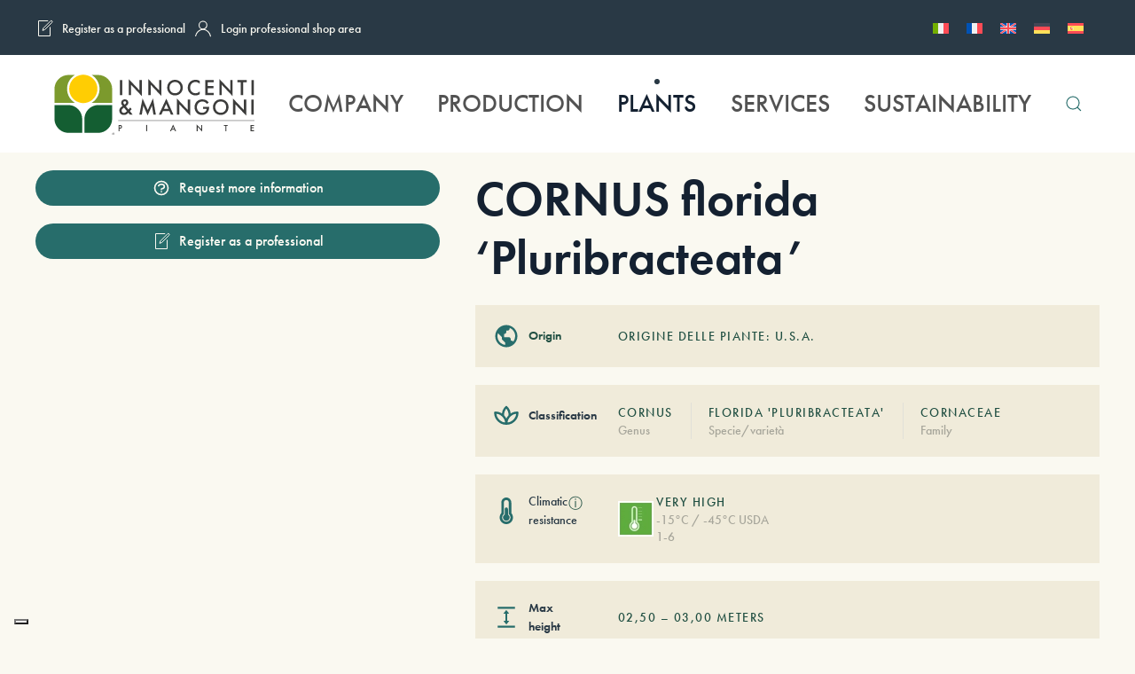

--- FILE ---
content_type: text/html; charset=utf-8
request_url: https://www.google.com/recaptcha/api2/anchor?ar=1&k=6Lc8c10pAAAAABYAkXCe7MZVbBYJuvkUGIgHndrv&co=aHR0cHM6Ly9pbm5vY2VudGllbWFuZ29uaXBpYW50ZS5pdDo0NDM.&hl=en&v=PoyoqOPhxBO7pBk68S4YbpHZ&size=invisible&anchor-ms=20000&execute-ms=30000&cb=fwf3fwmpkxfc
body_size: 48697
content:
<!DOCTYPE HTML><html dir="ltr" lang="en"><head><meta http-equiv="Content-Type" content="text/html; charset=UTF-8">
<meta http-equiv="X-UA-Compatible" content="IE=edge">
<title>reCAPTCHA</title>
<style type="text/css">
/* cyrillic-ext */
@font-face {
  font-family: 'Roboto';
  font-style: normal;
  font-weight: 400;
  font-stretch: 100%;
  src: url(//fonts.gstatic.com/s/roboto/v48/KFO7CnqEu92Fr1ME7kSn66aGLdTylUAMa3GUBHMdazTgWw.woff2) format('woff2');
  unicode-range: U+0460-052F, U+1C80-1C8A, U+20B4, U+2DE0-2DFF, U+A640-A69F, U+FE2E-FE2F;
}
/* cyrillic */
@font-face {
  font-family: 'Roboto';
  font-style: normal;
  font-weight: 400;
  font-stretch: 100%;
  src: url(//fonts.gstatic.com/s/roboto/v48/KFO7CnqEu92Fr1ME7kSn66aGLdTylUAMa3iUBHMdazTgWw.woff2) format('woff2');
  unicode-range: U+0301, U+0400-045F, U+0490-0491, U+04B0-04B1, U+2116;
}
/* greek-ext */
@font-face {
  font-family: 'Roboto';
  font-style: normal;
  font-weight: 400;
  font-stretch: 100%;
  src: url(//fonts.gstatic.com/s/roboto/v48/KFO7CnqEu92Fr1ME7kSn66aGLdTylUAMa3CUBHMdazTgWw.woff2) format('woff2');
  unicode-range: U+1F00-1FFF;
}
/* greek */
@font-face {
  font-family: 'Roboto';
  font-style: normal;
  font-weight: 400;
  font-stretch: 100%;
  src: url(//fonts.gstatic.com/s/roboto/v48/KFO7CnqEu92Fr1ME7kSn66aGLdTylUAMa3-UBHMdazTgWw.woff2) format('woff2');
  unicode-range: U+0370-0377, U+037A-037F, U+0384-038A, U+038C, U+038E-03A1, U+03A3-03FF;
}
/* math */
@font-face {
  font-family: 'Roboto';
  font-style: normal;
  font-weight: 400;
  font-stretch: 100%;
  src: url(//fonts.gstatic.com/s/roboto/v48/KFO7CnqEu92Fr1ME7kSn66aGLdTylUAMawCUBHMdazTgWw.woff2) format('woff2');
  unicode-range: U+0302-0303, U+0305, U+0307-0308, U+0310, U+0312, U+0315, U+031A, U+0326-0327, U+032C, U+032F-0330, U+0332-0333, U+0338, U+033A, U+0346, U+034D, U+0391-03A1, U+03A3-03A9, U+03B1-03C9, U+03D1, U+03D5-03D6, U+03F0-03F1, U+03F4-03F5, U+2016-2017, U+2034-2038, U+203C, U+2040, U+2043, U+2047, U+2050, U+2057, U+205F, U+2070-2071, U+2074-208E, U+2090-209C, U+20D0-20DC, U+20E1, U+20E5-20EF, U+2100-2112, U+2114-2115, U+2117-2121, U+2123-214F, U+2190, U+2192, U+2194-21AE, U+21B0-21E5, U+21F1-21F2, U+21F4-2211, U+2213-2214, U+2216-22FF, U+2308-230B, U+2310, U+2319, U+231C-2321, U+2336-237A, U+237C, U+2395, U+239B-23B7, U+23D0, U+23DC-23E1, U+2474-2475, U+25AF, U+25B3, U+25B7, U+25BD, U+25C1, U+25CA, U+25CC, U+25FB, U+266D-266F, U+27C0-27FF, U+2900-2AFF, U+2B0E-2B11, U+2B30-2B4C, U+2BFE, U+3030, U+FF5B, U+FF5D, U+1D400-1D7FF, U+1EE00-1EEFF;
}
/* symbols */
@font-face {
  font-family: 'Roboto';
  font-style: normal;
  font-weight: 400;
  font-stretch: 100%;
  src: url(//fonts.gstatic.com/s/roboto/v48/KFO7CnqEu92Fr1ME7kSn66aGLdTylUAMaxKUBHMdazTgWw.woff2) format('woff2');
  unicode-range: U+0001-000C, U+000E-001F, U+007F-009F, U+20DD-20E0, U+20E2-20E4, U+2150-218F, U+2190, U+2192, U+2194-2199, U+21AF, U+21E6-21F0, U+21F3, U+2218-2219, U+2299, U+22C4-22C6, U+2300-243F, U+2440-244A, U+2460-24FF, U+25A0-27BF, U+2800-28FF, U+2921-2922, U+2981, U+29BF, U+29EB, U+2B00-2BFF, U+4DC0-4DFF, U+FFF9-FFFB, U+10140-1018E, U+10190-1019C, U+101A0, U+101D0-101FD, U+102E0-102FB, U+10E60-10E7E, U+1D2C0-1D2D3, U+1D2E0-1D37F, U+1F000-1F0FF, U+1F100-1F1AD, U+1F1E6-1F1FF, U+1F30D-1F30F, U+1F315, U+1F31C, U+1F31E, U+1F320-1F32C, U+1F336, U+1F378, U+1F37D, U+1F382, U+1F393-1F39F, U+1F3A7-1F3A8, U+1F3AC-1F3AF, U+1F3C2, U+1F3C4-1F3C6, U+1F3CA-1F3CE, U+1F3D4-1F3E0, U+1F3ED, U+1F3F1-1F3F3, U+1F3F5-1F3F7, U+1F408, U+1F415, U+1F41F, U+1F426, U+1F43F, U+1F441-1F442, U+1F444, U+1F446-1F449, U+1F44C-1F44E, U+1F453, U+1F46A, U+1F47D, U+1F4A3, U+1F4B0, U+1F4B3, U+1F4B9, U+1F4BB, U+1F4BF, U+1F4C8-1F4CB, U+1F4D6, U+1F4DA, U+1F4DF, U+1F4E3-1F4E6, U+1F4EA-1F4ED, U+1F4F7, U+1F4F9-1F4FB, U+1F4FD-1F4FE, U+1F503, U+1F507-1F50B, U+1F50D, U+1F512-1F513, U+1F53E-1F54A, U+1F54F-1F5FA, U+1F610, U+1F650-1F67F, U+1F687, U+1F68D, U+1F691, U+1F694, U+1F698, U+1F6AD, U+1F6B2, U+1F6B9-1F6BA, U+1F6BC, U+1F6C6-1F6CF, U+1F6D3-1F6D7, U+1F6E0-1F6EA, U+1F6F0-1F6F3, U+1F6F7-1F6FC, U+1F700-1F7FF, U+1F800-1F80B, U+1F810-1F847, U+1F850-1F859, U+1F860-1F887, U+1F890-1F8AD, U+1F8B0-1F8BB, U+1F8C0-1F8C1, U+1F900-1F90B, U+1F93B, U+1F946, U+1F984, U+1F996, U+1F9E9, U+1FA00-1FA6F, U+1FA70-1FA7C, U+1FA80-1FA89, U+1FA8F-1FAC6, U+1FACE-1FADC, U+1FADF-1FAE9, U+1FAF0-1FAF8, U+1FB00-1FBFF;
}
/* vietnamese */
@font-face {
  font-family: 'Roboto';
  font-style: normal;
  font-weight: 400;
  font-stretch: 100%;
  src: url(//fonts.gstatic.com/s/roboto/v48/KFO7CnqEu92Fr1ME7kSn66aGLdTylUAMa3OUBHMdazTgWw.woff2) format('woff2');
  unicode-range: U+0102-0103, U+0110-0111, U+0128-0129, U+0168-0169, U+01A0-01A1, U+01AF-01B0, U+0300-0301, U+0303-0304, U+0308-0309, U+0323, U+0329, U+1EA0-1EF9, U+20AB;
}
/* latin-ext */
@font-face {
  font-family: 'Roboto';
  font-style: normal;
  font-weight: 400;
  font-stretch: 100%;
  src: url(//fonts.gstatic.com/s/roboto/v48/KFO7CnqEu92Fr1ME7kSn66aGLdTylUAMa3KUBHMdazTgWw.woff2) format('woff2');
  unicode-range: U+0100-02BA, U+02BD-02C5, U+02C7-02CC, U+02CE-02D7, U+02DD-02FF, U+0304, U+0308, U+0329, U+1D00-1DBF, U+1E00-1E9F, U+1EF2-1EFF, U+2020, U+20A0-20AB, U+20AD-20C0, U+2113, U+2C60-2C7F, U+A720-A7FF;
}
/* latin */
@font-face {
  font-family: 'Roboto';
  font-style: normal;
  font-weight: 400;
  font-stretch: 100%;
  src: url(//fonts.gstatic.com/s/roboto/v48/KFO7CnqEu92Fr1ME7kSn66aGLdTylUAMa3yUBHMdazQ.woff2) format('woff2');
  unicode-range: U+0000-00FF, U+0131, U+0152-0153, U+02BB-02BC, U+02C6, U+02DA, U+02DC, U+0304, U+0308, U+0329, U+2000-206F, U+20AC, U+2122, U+2191, U+2193, U+2212, U+2215, U+FEFF, U+FFFD;
}
/* cyrillic-ext */
@font-face {
  font-family: 'Roboto';
  font-style: normal;
  font-weight: 500;
  font-stretch: 100%;
  src: url(//fonts.gstatic.com/s/roboto/v48/KFO7CnqEu92Fr1ME7kSn66aGLdTylUAMa3GUBHMdazTgWw.woff2) format('woff2');
  unicode-range: U+0460-052F, U+1C80-1C8A, U+20B4, U+2DE0-2DFF, U+A640-A69F, U+FE2E-FE2F;
}
/* cyrillic */
@font-face {
  font-family: 'Roboto';
  font-style: normal;
  font-weight: 500;
  font-stretch: 100%;
  src: url(//fonts.gstatic.com/s/roboto/v48/KFO7CnqEu92Fr1ME7kSn66aGLdTylUAMa3iUBHMdazTgWw.woff2) format('woff2');
  unicode-range: U+0301, U+0400-045F, U+0490-0491, U+04B0-04B1, U+2116;
}
/* greek-ext */
@font-face {
  font-family: 'Roboto';
  font-style: normal;
  font-weight: 500;
  font-stretch: 100%;
  src: url(//fonts.gstatic.com/s/roboto/v48/KFO7CnqEu92Fr1ME7kSn66aGLdTylUAMa3CUBHMdazTgWw.woff2) format('woff2');
  unicode-range: U+1F00-1FFF;
}
/* greek */
@font-face {
  font-family: 'Roboto';
  font-style: normal;
  font-weight: 500;
  font-stretch: 100%;
  src: url(//fonts.gstatic.com/s/roboto/v48/KFO7CnqEu92Fr1ME7kSn66aGLdTylUAMa3-UBHMdazTgWw.woff2) format('woff2');
  unicode-range: U+0370-0377, U+037A-037F, U+0384-038A, U+038C, U+038E-03A1, U+03A3-03FF;
}
/* math */
@font-face {
  font-family: 'Roboto';
  font-style: normal;
  font-weight: 500;
  font-stretch: 100%;
  src: url(//fonts.gstatic.com/s/roboto/v48/KFO7CnqEu92Fr1ME7kSn66aGLdTylUAMawCUBHMdazTgWw.woff2) format('woff2');
  unicode-range: U+0302-0303, U+0305, U+0307-0308, U+0310, U+0312, U+0315, U+031A, U+0326-0327, U+032C, U+032F-0330, U+0332-0333, U+0338, U+033A, U+0346, U+034D, U+0391-03A1, U+03A3-03A9, U+03B1-03C9, U+03D1, U+03D5-03D6, U+03F0-03F1, U+03F4-03F5, U+2016-2017, U+2034-2038, U+203C, U+2040, U+2043, U+2047, U+2050, U+2057, U+205F, U+2070-2071, U+2074-208E, U+2090-209C, U+20D0-20DC, U+20E1, U+20E5-20EF, U+2100-2112, U+2114-2115, U+2117-2121, U+2123-214F, U+2190, U+2192, U+2194-21AE, U+21B0-21E5, U+21F1-21F2, U+21F4-2211, U+2213-2214, U+2216-22FF, U+2308-230B, U+2310, U+2319, U+231C-2321, U+2336-237A, U+237C, U+2395, U+239B-23B7, U+23D0, U+23DC-23E1, U+2474-2475, U+25AF, U+25B3, U+25B7, U+25BD, U+25C1, U+25CA, U+25CC, U+25FB, U+266D-266F, U+27C0-27FF, U+2900-2AFF, U+2B0E-2B11, U+2B30-2B4C, U+2BFE, U+3030, U+FF5B, U+FF5D, U+1D400-1D7FF, U+1EE00-1EEFF;
}
/* symbols */
@font-face {
  font-family: 'Roboto';
  font-style: normal;
  font-weight: 500;
  font-stretch: 100%;
  src: url(//fonts.gstatic.com/s/roboto/v48/KFO7CnqEu92Fr1ME7kSn66aGLdTylUAMaxKUBHMdazTgWw.woff2) format('woff2');
  unicode-range: U+0001-000C, U+000E-001F, U+007F-009F, U+20DD-20E0, U+20E2-20E4, U+2150-218F, U+2190, U+2192, U+2194-2199, U+21AF, U+21E6-21F0, U+21F3, U+2218-2219, U+2299, U+22C4-22C6, U+2300-243F, U+2440-244A, U+2460-24FF, U+25A0-27BF, U+2800-28FF, U+2921-2922, U+2981, U+29BF, U+29EB, U+2B00-2BFF, U+4DC0-4DFF, U+FFF9-FFFB, U+10140-1018E, U+10190-1019C, U+101A0, U+101D0-101FD, U+102E0-102FB, U+10E60-10E7E, U+1D2C0-1D2D3, U+1D2E0-1D37F, U+1F000-1F0FF, U+1F100-1F1AD, U+1F1E6-1F1FF, U+1F30D-1F30F, U+1F315, U+1F31C, U+1F31E, U+1F320-1F32C, U+1F336, U+1F378, U+1F37D, U+1F382, U+1F393-1F39F, U+1F3A7-1F3A8, U+1F3AC-1F3AF, U+1F3C2, U+1F3C4-1F3C6, U+1F3CA-1F3CE, U+1F3D4-1F3E0, U+1F3ED, U+1F3F1-1F3F3, U+1F3F5-1F3F7, U+1F408, U+1F415, U+1F41F, U+1F426, U+1F43F, U+1F441-1F442, U+1F444, U+1F446-1F449, U+1F44C-1F44E, U+1F453, U+1F46A, U+1F47D, U+1F4A3, U+1F4B0, U+1F4B3, U+1F4B9, U+1F4BB, U+1F4BF, U+1F4C8-1F4CB, U+1F4D6, U+1F4DA, U+1F4DF, U+1F4E3-1F4E6, U+1F4EA-1F4ED, U+1F4F7, U+1F4F9-1F4FB, U+1F4FD-1F4FE, U+1F503, U+1F507-1F50B, U+1F50D, U+1F512-1F513, U+1F53E-1F54A, U+1F54F-1F5FA, U+1F610, U+1F650-1F67F, U+1F687, U+1F68D, U+1F691, U+1F694, U+1F698, U+1F6AD, U+1F6B2, U+1F6B9-1F6BA, U+1F6BC, U+1F6C6-1F6CF, U+1F6D3-1F6D7, U+1F6E0-1F6EA, U+1F6F0-1F6F3, U+1F6F7-1F6FC, U+1F700-1F7FF, U+1F800-1F80B, U+1F810-1F847, U+1F850-1F859, U+1F860-1F887, U+1F890-1F8AD, U+1F8B0-1F8BB, U+1F8C0-1F8C1, U+1F900-1F90B, U+1F93B, U+1F946, U+1F984, U+1F996, U+1F9E9, U+1FA00-1FA6F, U+1FA70-1FA7C, U+1FA80-1FA89, U+1FA8F-1FAC6, U+1FACE-1FADC, U+1FADF-1FAE9, U+1FAF0-1FAF8, U+1FB00-1FBFF;
}
/* vietnamese */
@font-face {
  font-family: 'Roboto';
  font-style: normal;
  font-weight: 500;
  font-stretch: 100%;
  src: url(//fonts.gstatic.com/s/roboto/v48/KFO7CnqEu92Fr1ME7kSn66aGLdTylUAMa3OUBHMdazTgWw.woff2) format('woff2');
  unicode-range: U+0102-0103, U+0110-0111, U+0128-0129, U+0168-0169, U+01A0-01A1, U+01AF-01B0, U+0300-0301, U+0303-0304, U+0308-0309, U+0323, U+0329, U+1EA0-1EF9, U+20AB;
}
/* latin-ext */
@font-face {
  font-family: 'Roboto';
  font-style: normal;
  font-weight: 500;
  font-stretch: 100%;
  src: url(//fonts.gstatic.com/s/roboto/v48/KFO7CnqEu92Fr1ME7kSn66aGLdTylUAMa3KUBHMdazTgWw.woff2) format('woff2');
  unicode-range: U+0100-02BA, U+02BD-02C5, U+02C7-02CC, U+02CE-02D7, U+02DD-02FF, U+0304, U+0308, U+0329, U+1D00-1DBF, U+1E00-1E9F, U+1EF2-1EFF, U+2020, U+20A0-20AB, U+20AD-20C0, U+2113, U+2C60-2C7F, U+A720-A7FF;
}
/* latin */
@font-face {
  font-family: 'Roboto';
  font-style: normal;
  font-weight: 500;
  font-stretch: 100%;
  src: url(//fonts.gstatic.com/s/roboto/v48/KFO7CnqEu92Fr1ME7kSn66aGLdTylUAMa3yUBHMdazQ.woff2) format('woff2');
  unicode-range: U+0000-00FF, U+0131, U+0152-0153, U+02BB-02BC, U+02C6, U+02DA, U+02DC, U+0304, U+0308, U+0329, U+2000-206F, U+20AC, U+2122, U+2191, U+2193, U+2212, U+2215, U+FEFF, U+FFFD;
}
/* cyrillic-ext */
@font-face {
  font-family: 'Roboto';
  font-style: normal;
  font-weight: 900;
  font-stretch: 100%;
  src: url(//fonts.gstatic.com/s/roboto/v48/KFO7CnqEu92Fr1ME7kSn66aGLdTylUAMa3GUBHMdazTgWw.woff2) format('woff2');
  unicode-range: U+0460-052F, U+1C80-1C8A, U+20B4, U+2DE0-2DFF, U+A640-A69F, U+FE2E-FE2F;
}
/* cyrillic */
@font-face {
  font-family: 'Roboto';
  font-style: normal;
  font-weight: 900;
  font-stretch: 100%;
  src: url(//fonts.gstatic.com/s/roboto/v48/KFO7CnqEu92Fr1ME7kSn66aGLdTylUAMa3iUBHMdazTgWw.woff2) format('woff2');
  unicode-range: U+0301, U+0400-045F, U+0490-0491, U+04B0-04B1, U+2116;
}
/* greek-ext */
@font-face {
  font-family: 'Roboto';
  font-style: normal;
  font-weight: 900;
  font-stretch: 100%;
  src: url(//fonts.gstatic.com/s/roboto/v48/KFO7CnqEu92Fr1ME7kSn66aGLdTylUAMa3CUBHMdazTgWw.woff2) format('woff2');
  unicode-range: U+1F00-1FFF;
}
/* greek */
@font-face {
  font-family: 'Roboto';
  font-style: normal;
  font-weight: 900;
  font-stretch: 100%;
  src: url(//fonts.gstatic.com/s/roboto/v48/KFO7CnqEu92Fr1ME7kSn66aGLdTylUAMa3-UBHMdazTgWw.woff2) format('woff2');
  unicode-range: U+0370-0377, U+037A-037F, U+0384-038A, U+038C, U+038E-03A1, U+03A3-03FF;
}
/* math */
@font-face {
  font-family: 'Roboto';
  font-style: normal;
  font-weight: 900;
  font-stretch: 100%;
  src: url(//fonts.gstatic.com/s/roboto/v48/KFO7CnqEu92Fr1ME7kSn66aGLdTylUAMawCUBHMdazTgWw.woff2) format('woff2');
  unicode-range: U+0302-0303, U+0305, U+0307-0308, U+0310, U+0312, U+0315, U+031A, U+0326-0327, U+032C, U+032F-0330, U+0332-0333, U+0338, U+033A, U+0346, U+034D, U+0391-03A1, U+03A3-03A9, U+03B1-03C9, U+03D1, U+03D5-03D6, U+03F0-03F1, U+03F4-03F5, U+2016-2017, U+2034-2038, U+203C, U+2040, U+2043, U+2047, U+2050, U+2057, U+205F, U+2070-2071, U+2074-208E, U+2090-209C, U+20D0-20DC, U+20E1, U+20E5-20EF, U+2100-2112, U+2114-2115, U+2117-2121, U+2123-214F, U+2190, U+2192, U+2194-21AE, U+21B0-21E5, U+21F1-21F2, U+21F4-2211, U+2213-2214, U+2216-22FF, U+2308-230B, U+2310, U+2319, U+231C-2321, U+2336-237A, U+237C, U+2395, U+239B-23B7, U+23D0, U+23DC-23E1, U+2474-2475, U+25AF, U+25B3, U+25B7, U+25BD, U+25C1, U+25CA, U+25CC, U+25FB, U+266D-266F, U+27C0-27FF, U+2900-2AFF, U+2B0E-2B11, U+2B30-2B4C, U+2BFE, U+3030, U+FF5B, U+FF5D, U+1D400-1D7FF, U+1EE00-1EEFF;
}
/* symbols */
@font-face {
  font-family: 'Roboto';
  font-style: normal;
  font-weight: 900;
  font-stretch: 100%;
  src: url(//fonts.gstatic.com/s/roboto/v48/KFO7CnqEu92Fr1ME7kSn66aGLdTylUAMaxKUBHMdazTgWw.woff2) format('woff2');
  unicode-range: U+0001-000C, U+000E-001F, U+007F-009F, U+20DD-20E0, U+20E2-20E4, U+2150-218F, U+2190, U+2192, U+2194-2199, U+21AF, U+21E6-21F0, U+21F3, U+2218-2219, U+2299, U+22C4-22C6, U+2300-243F, U+2440-244A, U+2460-24FF, U+25A0-27BF, U+2800-28FF, U+2921-2922, U+2981, U+29BF, U+29EB, U+2B00-2BFF, U+4DC0-4DFF, U+FFF9-FFFB, U+10140-1018E, U+10190-1019C, U+101A0, U+101D0-101FD, U+102E0-102FB, U+10E60-10E7E, U+1D2C0-1D2D3, U+1D2E0-1D37F, U+1F000-1F0FF, U+1F100-1F1AD, U+1F1E6-1F1FF, U+1F30D-1F30F, U+1F315, U+1F31C, U+1F31E, U+1F320-1F32C, U+1F336, U+1F378, U+1F37D, U+1F382, U+1F393-1F39F, U+1F3A7-1F3A8, U+1F3AC-1F3AF, U+1F3C2, U+1F3C4-1F3C6, U+1F3CA-1F3CE, U+1F3D4-1F3E0, U+1F3ED, U+1F3F1-1F3F3, U+1F3F5-1F3F7, U+1F408, U+1F415, U+1F41F, U+1F426, U+1F43F, U+1F441-1F442, U+1F444, U+1F446-1F449, U+1F44C-1F44E, U+1F453, U+1F46A, U+1F47D, U+1F4A3, U+1F4B0, U+1F4B3, U+1F4B9, U+1F4BB, U+1F4BF, U+1F4C8-1F4CB, U+1F4D6, U+1F4DA, U+1F4DF, U+1F4E3-1F4E6, U+1F4EA-1F4ED, U+1F4F7, U+1F4F9-1F4FB, U+1F4FD-1F4FE, U+1F503, U+1F507-1F50B, U+1F50D, U+1F512-1F513, U+1F53E-1F54A, U+1F54F-1F5FA, U+1F610, U+1F650-1F67F, U+1F687, U+1F68D, U+1F691, U+1F694, U+1F698, U+1F6AD, U+1F6B2, U+1F6B9-1F6BA, U+1F6BC, U+1F6C6-1F6CF, U+1F6D3-1F6D7, U+1F6E0-1F6EA, U+1F6F0-1F6F3, U+1F6F7-1F6FC, U+1F700-1F7FF, U+1F800-1F80B, U+1F810-1F847, U+1F850-1F859, U+1F860-1F887, U+1F890-1F8AD, U+1F8B0-1F8BB, U+1F8C0-1F8C1, U+1F900-1F90B, U+1F93B, U+1F946, U+1F984, U+1F996, U+1F9E9, U+1FA00-1FA6F, U+1FA70-1FA7C, U+1FA80-1FA89, U+1FA8F-1FAC6, U+1FACE-1FADC, U+1FADF-1FAE9, U+1FAF0-1FAF8, U+1FB00-1FBFF;
}
/* vietnamese */
@font-face {
  font-family: 'Roboto';
  font-style: normal;
  font-weight: 900;
  font-stretch: 100%;
  src: url(//fonts.gstatic.com/s/roboto/v48/KFO7CnqEu92Fr1ME7kSn66aGLdTylUAMa3OUBHMdazTgWw.woff2) format('woff2');
  unicode-range: U+0102-0103, U+0110-0111, U+0128-0129, U+0168-0169, U+01A0-01A1, U+01AF-01B0, U+0300-0301, U+0303-0304, U+0308-0309, U+0323, U+0329, U+1EA0-1EF9, U+20AB;
}
/* latin-ext */
@font-face {
  font-family: 'Roboto';
  font-style: normal;
  font-weight: 900;
  font-stretch: 100%;
  src: url(//fonts.gstatic.com/s/roboto/v48/KFO7CnqEu92Fr1ME7kSn66aGLdTylUAMa3KUBHMdazTgWw.woff2) format('woff2');
  unicode-range: U+0100-02BA, U+02BD-02C5, U+02C7-02CC, U+02CE-02D7, U+02DD-02FF, U+0304, U+0308, U+0329, U+1D00-1DBF, U+1E00-1E9F, U+1EF2-1EFF, U+2020, U+20A0-20AB, U+20AD-20C0, U+2113, U+2C60-2C7F, U+A720-A7FF;
}
/* latin */
@font-face {
  font-family: 'Roboto';
  font-style: normal;
  font-weight: 900;
  font-stretch: 100%;
  src: url(//fonts.gstatic.com/s/roboto/v48/KFO7CnqEu92Fr1ME7kSn66aGLdTylUAMa3yUBHMdazQ.woff2) format('woff2');
  unicode-range: U+0000-00FF, U+0131, U+0152-0153, U+02BB-02BC, U+02C6, U+02DA, U+02DC, U+0304, U+0308, U+0329, U+2000-206F, U+20AC, U+2122, U+2191, U+2193, U+2212, U+2215, U+FEFF, U+FFFD;
}

</style>
<link rel="stylesheet" type="text/css" href="https://www.gstatic.com/recaptcha/releases/PoyoqOPhxBO7pBk68S4YbpHZ/styles__ltr.css">
<script nonce="AmuoV17UHcQyFczxyTypZA" type="text/javascript">window['__recaptcha_api'] = 'https://www.google.com/recaptcha/api2/';</script>
<script type="text/javascript" src="https://www.gstatic.com/recaptcha/releases/PoyoqOPhxBO7pBk68S4YbpHZ/recaptcha__en.js" nonce="AmuoV17UHcQyFczxyTypZA">
      
    </script></head>
<body><div id="rc-anchor-alert" class="rc-anchor-alert"></div>
<input type="hidden" id="recaptcha-token" value="[base64]">
<script type="text/javascript" nonce="AmuoV17UHcQyFczxyTypZA">
      recaptcha.anchor.Main.init("[\x22ainput\x22,[\x22bgdata\x22,\x22\x22,\[base64]/[base64]/[base64]/[base64]/[base64]/UltsKytdPUU6KEU8MjA0OD9SW2wrK109RT4+NnwxOTI6KChFJjY0NTEyKT09NTUyOTYmJk0rMTxjLmxlbmd0aCYmKGMuY2hhckNvZGVBdChNKzEpJjY0NTEyKT09NTYzMjA/[base64]/[base64]/[base64]/[base64]/[base64]/[base64]/[base64]\x22,\[base64]\x22,\x22IEnCpcO1ZwzDuTxUwprCnsKBw7Mcw6bDicKSaMOnYG3Dp3XCnMO1w5/[base64]/[base64]/[base64]/Crk4yazpWDxfDq8O6w6jDh8Krw5BKbMO0f3F9wq7DthFww4rDv8K7GRPDqsKqwoISIEPCpSlFw6gmwqvCmEo+R8O3fkxWw7QcBMK9wpUYwo1iS8OAf8OTw75nAzPDpEPCucKEKcKYGMK8GMKFw5vCsMKCwoAww5fDmV4Hw4PDtgvCuU1dw7EfCcKVHi/CjcOawoDDo8OSZcKdWMKyLV0+w492wroHK8OPw53DgUvDiDhXEsKQPsKzwpjCtsKwworClsOywoPCvsKKXsOUMjoBN8KwDHnDl8OGw70OeT41NmvDisK+w4fDgz1mw5xdw6Y/[base64]/[base64]/W8OCw4nCmBbCgzw/[base64]/wpczwrxLXcOowpshQMK4w65rT8KYwo1Ow6haw7/[base64]/CjADDgwVmwpXDrCgkV8O2OhjCrhbDrsKiw7YXDWRww6hMeMOLUMOOHiBWaB/CoCjDmcKmHsOfPsOMe3PCiMKuQsOccx/CtArCnMK2c8OTwqHDjA8LSQAywp/DlMO6w4/[base64]/Ds8KHBg0tBXxkwr/[base64]/DncOMwqhvw5gJw6rDgsKRHcO6wqYKY8K2woIqw5fCnMOww7huO8KACsOTd8OCw5x3w4lEw7pzw5HCoyc/w6jCp8Kuw5FVBcKDBhnChcKqTj/ChlLDu8Ozwr7Dhw8Xw4TCtMO3dcKhTsO0woIIRVVEw5vDt8OdwqM9QGLDp8KLwp7Cu2cuw73DqsOfe1PDtcORNDXCscKIOzbCq1E8wrbCry/DumVMw7lEZcKrMFB5wpXCpsKEw43Ds8KxwrrDgEh3G8Ktw7rCnMKbN2p6w73DkGNrw6XDmUtow7/DscOfLEDDrWnChsKxBkZXw6rCq8O3w54HwojCksOZwqh/wqnCiMOGLA5RMAQNLsKPw6bCtH4ywqcnJXjDlMOyXMOFGMOSZSdEw4TDkScawprCtx/DlcOrw70pasOBwohZacOgX8KCw4ESw4vDscKLWDTCscKAw6jDn8ODwrfCu8Khfj0Dw554VnvCrMKlwrnCu8Kww6/CtMKrwoLClyjCmWNPwp3DksKaMTN0YyDDgB5ww4LCnsKUwoPDiXHCocKWwpBuw47DlMOzw51IW8ODwofCq2DCihnDkEZQaw/CtU8AcCQEwqNsVcOERDwZUiDDusOiw7lTw4tUwofDoyvDhEzDqMKiwrbCmcKpwo5wCcOyScO7cUxlTMKcw4zCnQJiD3nDuMKCBH/[base64]/wpJ3wodiwo/DrMORwpDDisOPYcK5w43CjcKJwqwfNS/Di8O3wq7CkcOMMzvDksOBwpXCg8OTZx/CvhR9w7gMJcKEw6fCgipJw6N+U8OMaScibE47w5bDuF1wBsKNRMKMeGgVe19jOcOow67CpsK/UcKEDXFlHV3CqiwwUGzCr8OZwq3CrF/Dul3DuMOMw77CiSDDgzrCgsO1G8K4HMK4woLCtcOCFcKPQsO8w4jCgjHCo3fCgHEaw6HCv8ONcip1wq7Dvh5Iw4caw6lswqtQD3Z1wosyw4d1cThVM2vCmmjDiMKISGRjwq0iGyvDonAkf8KmGcO3w5HCkCzCvMKSwq/CgcO8XMK8RTXCvARhw6jCnUTDusObw6MYwoHDvsO5EhzDsBgWw5bDtyxIQhLDsMOKw58Mw6XDtDBaPsK3w5xtwq/[base64]/DqER9F8OfwoJIwqvCvMOxw41sw4VNwpvCtkZjMzDCksOvAQYUw7DCpcK+Eix/wrLCtFHCjwJeDxPCv0EMEjzCmEHChBJ7Gm3CsMOiw5/Cng/CljUAHMOgw546FMO4wooiw4XClcO7NhJVw7rCrFjChx/Dim/DjAorQcKNJcOKwq08w7vDghBUwpfClMKIw4bCnADCjCZyNjHCiMOYw6VbDml4UMKPw6rDlGbDkwh/IVnDn8KIw4XCkcOoQcOQw4nCpycxw71FdmIdJFzDlsKsXcKIw7oKw4DCu1TCgiXDuhtOJMKOGisINQN5WcONdsOew5TCqA3CvMKkw7ZjwqPDmhHDsMObb8OOGMOsGXxYaWUGw7AUd3/CqcKSQWs3w4LDr1dpfcOZZ2LDoxTDkUkjEsOtOwnDpcOJwp/Dg04RwoPDmQV8J8O/[base64]/w6zDg8K3w615wofCt8Opb8OwcMOew7BLw6kVwrEiEkXDlsOMdcOMw5cSwrIowrJgCS9lwo1MwrJbVMOIGFAdwq7Dm8OJwq/DucKrcyrDmAfDkjrDpWXCtcKmAsO+FlXDnsODBsKDwq1ZEyLDmlPDpwDCmDA2wobCiR0OwpjCgsKGwol6wqpgL0HDjsOOwpsmB20DbsKEwrLDnMKcFsOjN8KbwqUWJcO/w43DjsKoLAZZw5XCri9vVQhiw4vCvMOUVsODVw3Cln87woNrJHTDuMOnwopkJg1bU8K1w4kPZ8OQDMKZwp9uw5xYaz/[base64]/DsSgVNmXDl3ZMw60yDMKuw4pjW0XDh8KiCRQ7w4J5S8OUw5jDkMOKLcKbYsKVw5bDnMKOSzFLwpoAQsKjb8O4woTDjXfCu8OEw7vCtE08esOYYjDCuwAYw59CdUl/wp7CiXAaw5XCkcOyw5QxdMKwwoPDocK4BMOtwqDDjMO/wpzDnC3CqlBhambCscKsJ39SwofCvsKRw7VgwrvDpMOow7LDlFNkbDgYwpsgw4XCplkfw6AGw6Uww6XDgcOMVMOabMOLwpLDqMKwwqHCo3JSw63CjsOWBQEhL8KJCCPDozvCqX/Cn8KQesK3w4DCh8OWV1bCuMKFw48iPcK/w4rDjVfDr8KKaFTCjmbDjxjDqDPCjMOww5RPwrXCpBrClQQrwqRcwoAJGsKGeMOjw6txwqVDwr7CklDCr2gUw6fDmizCt07DtBsawp/[base64]/[base64]/wqjCmgvDoMOdRjPCjktuwrvCjcK4wqQ/wosZMcOBBGFWdcKDwqUKf8OAScO9w7rCrsOpw7XDtw5IPcKEYMK+QxLCl2dLwqIowosHS8Kvwr3CnVvCiWN1eMKQS8Kjw740NnBPXRh3YMOFwobDkzzDvsKjw47CmRA+eiYhe00hw54Mw4XDi0p2wo/DvC/Cq0XCu8OAJ8O+GMKqwo1BfwzDr8K2eF7DtcKDwoXDsDfCslcGwqTDv3UEw4TCvwHDrsOAwpFAwqrDhMKDw4AbwpBTwpVJw6tqdcKWN8KBZUTDvsKjA30Pf8O9wpIsw6zDkFTCsBhww6LCosO2wp1GA8K/d3DDssO1FMOqYjbCpnjDvsKNTQZBB3zDucO0Q1PCssOywr3CmCLCuRnDqcK3wpszMhUuVcOdT3pJw7sbw7xqccKdw75fdiLDnMOaw4jDhsKdfcO4wrpBRBTCsl/CgsKSFMO8w6HDlcKWwrDCocOswpfCl3AvwrIhZEfCtzpMdkHDvz3CrMKAw6rDqGEvwphrw7sgwr4PDcKtZcOSWQ3ClcKxwqlCNzx6QsO/[base64]/Dq28ATXzChMO1wrBow75UfyHCkT08AStow49+AR5Ew48QwrzDgMONwrkCYsKSw7tMA11Je1rDrsKiC8OxWcOFcih1woh6NsKKXE1AwrwKw6Yuw7bDv8O2wrYASDnDhMKgw4rDvwN/DXlDacOPGl3DvcKOwq9nf8OMUVIXCMOdeMOfwqUdMn4rfMKLQTbDnATCgMKIw6HCj8O8ZsONwocSw6fDlsK+NgfCicKMWsOmQDh8TcOvADLCj0MkwqrDkyrDiiHChT/DtmXDqGIMw77Cvz7DjsKkZnk5dcOIwoRGwqUGw53DgDEDw5lZc8KZYz7Cm8KqFcOKG3rCrTbCuBJdSGoURsO+acOdw5Inwp1ECcO/wrDDs0E5C0fDu8KVwq9VG8OPGSDDtsO8wrDCrsKhwrZqwqZ7fVlJVmHCnCTClnHDllHCqsKwZ8OhecOgFW/Do8OQSB7DqF1BfF/Dt8K+IMOWwrhQOHUwFcOUS8Kvw7cWbsKiw5fDomQVQznCihdwwoIywrfCngnDjSNXwrVswrjCi0PCicKqFMKMwo7Cvnd+wqnDtA15MMKAL0s8w5ILw4Miw74CwrptOsO+IMOwVcOXZcK2FsOGwq/DmFfCv0zChMKhw5rDgsKKQUzDsjw6w4jCnMOawr/CpMKFMh81woscwoLCvGkzC8Kcw5/CrkxIwqFsw4Ucc8Omwp3Dpk0QRWtANMKIJcK6wrE5GMKmeXXDgsKRFcORF8O6wpoMTsO/a8Ktw4F5QBzCvi/ChRJ6w5FAeHzDmcKVQcKTwoUxDcK+V8K3NkPChMOcS8KUw5/CmsKjJUkQwrpZw7TDtlBEw7bDn0RXw4nCoMK0GkxtLTsNbsO1FjnCsxB4b0pXAzbDuXTCrMKtNWw9w5xII8ONLsKoVMK0wrwwwrrCuW99HVnCoTMfDgtYw7B9VQfCqsOnFWXDqU1KwrQ/[base64]/DrcOrTFbDlVhyP33DixZSZBI3e8OJw7cDT8K3DcKjccOSw6MoEsKdwq4cHcK2UcKhVHYiw73Cr8KWSMOZYDkVH8O1P8OFwpnCvjkfQwl2w4RZwojCjsKLw6wnAsKYCcOZw68Sw7PCkMOXw4QgUMOPYsOvHW/[base64]/[base64]/DlDpfccOwwrhMPRvCrmbDlcKnwovDoMO5w7BQwrzCnFl7PcOcw5t6wqRkw7xpw7TCocK6NcKhwrPDksKJZEwNSyTDnUBCB8KWwrNVd24QdW3DgmLDmsKZw5cXNcKDw5QSd8Onw5nDlcK8W8K1wr0wwrZ0w7LCh0DCiSfDv8OJOcKwW8KEwo/[base64]/[base64]/[base64]/CuMOaJ8KLw7xSwrjCtwTCq8Krw4bDo3jCrsKJTjo8w5vDhQoDR2MJZA55azFfw5nDiltvJ8OGQsKwOxsXesK/w4HDhk5SeWLCkVhpQnwkCH3DuXDDnQnCkVvCuMK6HMKWTMK2HcO5MsOzTHoZMgJJIsK5EyAxw7fClMOzfcKEwrwsw5Q4w5/[base64]/[base64]/DtsKuwpJuEzBsw7MgehNQwpvDvcOwAFfDkgpAE8OhUGxLJMOlw4vDhsO9w7srIcKqT3YsMMK/fsOwwqY9YcKLTx7CjsKAwr/DhMK+OcOuay3DhcKyw7LCqjvDp8Oew75+w50uwqzDhMKWw547GRk1aMKQw7sew6nCii0hwoMoVcOgw4YGwqYnGcOLVMKtw4/[base64]/DsDzCr2AsTMOkEiQYwrIlwofCjinCqMOrwox5TMKjbHjDnBjCq8K9VE7ChTzCnjMJbcKPc0QgQ3LDlsOiw4EIw7MHVMO0woLCrmTDgcKEw4EvwrrCuUHDkhMbRg/[base64]/[base64]/[base64]/Dj8OLBcO+wrLDgVtlwo7DqFZlw7gww54bJ8K/w6wFw5JBw7DCijViwoTChMO7NUbCui8gCWQEw5xZG8KYfS9Ewp9gw7nCtcO7B8KDHcOme0TChcKyTxnCj8KLDXkTIsO8w4rDhyTDlms8CsKib0bCt8K/eTw0R8Oaw4XCocO1MFZhw57DmwPCgMKAwpvCisKkw4E/[base64]/Ci8KoPT4MwrlUGMOkw5LDp3nDjTkMw7dfFMOdJsKCCBTDjx3CicOrwq7Dg8K0Rj8dB1V4w4BHw6oHwrfDt8OQFkHCocKKw5N7KSFdw5lfwoLCvsOHw748NcOAwrTDvAbDtQBGGsOqwqonL8OxcGjDrsKLwqg3woHCvMKYZzDDrcOBwrw6w49xw5/[base64]/DhR4SwqoYGMOHZ8ODw4XDtsKGG8K/wpZlKsOLDMOHFWRhwonDvinDpzvDvj3CtH3CtzhCcHYiBWZdwp/Dj8KBwp5GUsKaQMKFw6PDnm/Cj8Kkwq0xQMKkWldZw4cnw64+GcOKEhVnw6UWPsKQZ8KkSz3CszllDcONcGDDtgQZPMO6NMK2wptyBcKjWsKndcKaw4srDFMIRDHDtxbCqB/DrE13DQDDgsK0wobCoMOQLlHDpyXCm8Ouwq/Dmi7Dm8KOw7NGegTCuFxpN1fCpsKLbVQow7zCqsK7VU5zScKeYm/Dg8KqRWTDqMKJw75iaE1vCcOkEcK4Pi40HnbDnyfCnApUw6fDk8KXwrFoagXCmXR5F8KLw6rCvCvCh1bCj8KYVsKKwpAEOMKDYWkRw4ReHcOZBy1mwr3Dk0EcRzt/w5/DoXQgwq4nw406ZVAiDMKgw51Bw7JsX8KLw7sdKsKxEcKlKi7Dr8OEXyFnw4vCusKyVS8BYjLDlsOnw7BUVjQ3woRNwpjDqsKOKMObw70Ew5jDqkrDhMK1wpDDicODQMOaQsOswp/Dt8KZcMOmWcKWwozCnzbDgF7ChXR5Kx/DucOjwr/DqSTCkMKHw5FUw43ChhEZw7DDkVQdOsKbIFnDp0fCjDvDkDXDj8KGw7AhQcKbUcOlE8O0DMOFwobCisKOw5New45Ww4Nlc3DDiHHCh8KKR8ODw5skw5rDoQnDisOGGnQaNMOWasKfC2LCosOvPz8dGsOqwoJcOE/DmBNrw5gee8KcEVgJw7nDs3/DhsKmwp1FN8O5wo/CjXsuwpJNdsOVAgTCgnHDlEcjRy3CmMO+w43DvBADb2E/[base64]/Uh/[base64]/DrnV/w4V/YUfCvifDvsKmbF5wCsKGN8KBwpfDu0Nxw7nCrTfDuF/DvcOcw541WwDDrsK/VRBvwpkIwqExw7XClMKJWghOwobCuMO2w5JCSHDDtsOuw5TChgJmwpbCk8KKHUd0IMOZS8Kzw63DqW7Du8KNwrfDscKBLsOzS8KLVMOLw53CoVDDpHdRwqjCrEYUIDNvwo0bWndjwojCkk/Du8KEK8OUacO4aMOXwo3CtcKfZMOtwoTCpcOJQcKrw7HCg8KDHWXCkiDDvyfClDFwWAcGwqbDgSvCtsOrwrHCqcONwoB4K8KBwps/EHJ1wq95w5ZywoLDnUY+wpnCkQshT8O7wrbCgsKEdxbCoMKiNcOiIMKkKhp5NTDCnMKUXcOfwoxRw6PDiSEWwqtuw4jCmcKjFmVAd2xYwpvDtRXCmmjCsFLDosO7HMKmw6rDny3DnsKtcBLDlEVjw4ghZ8O4wrPDnsO0EsOgwrjCqsKXP3/[base64]/CjgrCsjfCmjUqwo5/w6bChCHDlxJfcMKtwqrDhkbDsMKBHjLChH9twrfDg8KAw5VmwrktRMOhwpTDo8OQJWAOST3ClisQwpIfwrhmHMKWw4XCt8OWw6Rbw7ItWngcZkDCqcKXegTDnMK8V8OBWCvCo8OMw5HDk8OQaMO/wp8cEjsFwrjCu8KfR2DDvMO8w7zCh8KvwoBQIsORbVg6eB9OMMORKsKMTcOPCDDCg0zDrcOIw5AbQQnDp8Otw63DlQBbb8OzwrF/w5Zrw45CwonCs1BVSyvDgFTDtsOrZsO7wotcw5rDosKwwrzDncOMAl97Sm/DpXMPwrDDuw0IKcKmG8KCw43Dt8Okwr/[base64]/Dv8Kvw4k4w43CmcOCb2PCuwp3woPDtRk8CRMHFsKCJ8KoYVwfwr7DjkYQw7zCiAAFA8KTdlbDlsOOwop7w5p7wqd2w6bClMKYwovDnWLCplZLw5F+bcOFbWDDo8K8NsOvDCrDjQYGwq/CjmzCncOfw7/CoFNjQgnCosKKw49jasOVw5NAwprDqTfDnxEFw4M1w6cawoLDiQRew64kG8KPRQFoSAPDuMO/aC3CiMOlwphLwrFowrfCicO/w7gTXcKJw7skU2nDmsKKw4QYwq8Bb8Oswr9fHcKhwrzCpEnDk27Dr8Orwp1CZVkVw6defcKEcWMlwqYKHMKHworCoCZHD8KBScKaX8KiMsOeLjXDtnzDtsKxZsKBI110w7RjPT3Dj8KBwpwVesK6HMKgw7rDvi7CuT/CrQUGIsKDOcKCwq3Dg3nCg2BGKHvClScTw5lhw497w6bCjmbDt8ODDxrCi8OJw6t4Q8K9wrDCoTXCq8KYwrtWw68FVMKIH8OwB8Kne8KXFsOQSmjCiRXChcOVw4nDtxPCpAo/w4orK1LDscKNw5jDosOyTm3DhwPDoMKrw77DnV1Cd8KXwqt1w7DDnDjDqMKtwqs2wqk/aUHDmQhmfxjDgsOjb8OHBsKWw6jCuW0YR8OEwpcyw6nCvGplXcOCwql4wq/[base64]/CqyEoNcKkUcKTwpfDqFxrwr5vw7zCgMKMw5/[base64]/X3QRw7IbQnjDr8KQWBQ4Z3VCT1F4FzBqw6BRwovCojsww4AKw4pAwq0fw51Aw6gSwpoZw7LDhQvCnQhow7TDsk1XLTsaXCdjwpV6AlYNUzTCp8OWw6HDrVfDgH7Dlz/[base64]/ClmUqXWM+S8OswoHDkMKmXcOuw7gpL8OFG8Kgw6AMwogIPcKqw78MwpzCgGEsZ1ExwpPCl3zDk8KENWzCpMKEwrI/w4rClyfDoUQxwogjHcKRwrQNwrgUCmnCvsKBw7YjwrjDjSvCqmRoBHHDrMOjJBh3wpZ4wrB0d2fDrRPDoMKPw4Uuw7LDjWhlw60OwqxzOGXCo8Kowp0Kwqk+woxOw4EVwo88wpc0MRkdwprDvBrDlsKPwpvDrG8MGMKOw7bDjcKkF3ogCRTCpsOBfg/DmcOKbMOswoLCgAN0K8KKwqcrLsOjw5xTYcK7E8K/RXFiw7bCkcO2wrPDlAkuwqZ7wrDCkDnCr8K9ZlVkw7N6w4tzLBTDk8OockLCqzQLwp5aw4AaT8OraQIdw5bCqcKpNcKnw5BIw5R8aCQDfC/DqlsoJMOJZC7DuMO5ScK1bHsxBcODFcOIw6/[base64]/Chz/DgcOHVSAdIcK1RzdfwoJNenbDklERbirCv8OXwqQ1S3rCgWXChE3Cu3I5w6d3woPDm8KYwqTCu8Khw6HDjE7CgcKhGhTCpsOyf8KiwokmScKRaMO2wpcBw60kKSjDihDClUokY8KuNWbCmTfDkXYZKj5Pw6Efw6ZZwplAw5vDu1jDisK1w5gNcMKrHF/[base64]/[base64]/CgcODeMOPXsOtDMOMEjMDwpgCw7x1H8OswoZkcgHDgcKDEsK7Sy/Cm8OAwrzDhnnCs8KcwrwxwrU+wpECw7zDoBsjG8O6QWEtKMKGw5BMRRYlwpXCqgHCqQQSw4zDoFfCrkvCqEcGw6UBwobCoH5/[base64]/[base64]/CpcKbwojCnsKiw6RYDcKxFcKHwqrDrMKzw7Bgw4TCugXCpcK6wpI3TT5vJxEIwqvCisKGbMOZXcKuJALCgCLCrsKQw7Uqwo1CJcKtUFFPw6rCk8KDbl1oUT3CocK7GCDDmWQfTcK6QcKYRQB+wp/Dg8OBw6rDomwzcsOGw6PCuMOMw4k8w5pJw4tRwr/CkMOFQsODZ8Onwrs7w505C8KcdHE+w6vDqDswwqPDtm8VwozCl1vCuGFLwq7CvcO/wp5nZy7Du8KWwpAmMsOFccO8w5cBF8OvHnEDUF3Dp8OOXcO7HMOVaxBVc8OhKMKGaHxmLgvDjsOqwp5OZ8OFZnk+HEpXw7PCo8OLemLDmQ/DmzXDhinCksKEwo4SA8O9woLCsTDCjMOkQSjCo1BeeA9XRcKaWcKUYhbDnXlww5UKABDDhsKqworDkcOIIVwdw4HDsRB/cxfCtsKYwrvCqsOKwp7DmcKLw6PDhMOewqRJKUHCksKRKVU6DMO+w6www6DDhcO5w4PDpG/DgsO/w6/CjcOFwo5dRsKTOizDtMKxScO2cMOLw7LDozRywoxXw4AHZcKeUBbDj8KXw7rCtX7DoMObw47CkMOpVxslw5XCpMKSwrjDiXpAw6ZAa8KDw6wxL8KRwqsswqNBUSN/[base64]/RQRQwqjDqG5gC3U8wrELFMOXwqwtd8KBwoYQw699X8OJwq7DvXYXwrvCu3fDgMOMSmnDrMKTZ8OGTcK/wonDnMKsBjkQw7TDrCFZIsKTwp4nax/DjTwJw6tXPSZuw7HCnHd0wqbDgsOMe8KwwqLDhgTDknsEw5rDrQpKXwBTN1XDghBHKcOrIzXDsMKvw5RmRAwxwoMLwoBJO3fCh8O6D117P1czwrPCucOKCiLCg1PDml9HaMOAYMOuwoEwwrjDh8OuwoLCmcKGw6cqEsOpwq9jFMOew6TCsU/[base64]/Cr1FOwp7Ck8Kdw4XCssKHwo5KQBjCmcK0wpJJF8OTwrzCkg3CuMK7wpzDj0otFMKNwqVgUsKmworDrUp3BgzDu0huwqTCg8K5w5RbBRPClAtdw6rCvXdZeEPDuEJQTcO2w7p6D8OAMyFzw5XCrcK7w7PDmcK5w5zDonfDt8O/[base64]/w5fCvcOVEhjDn8KFBsK5w7gLS8O1w4gbZXFQdw4Iwo/[base64]/DtCHCtiLDm8OVOBEewqTDlsOQUCAXw5hSwos6VMOmwppPdsKhwq7DsBPCoSIkW8Kiw4vCtQVNw63DvSpbwpMWw4s2w6h+GBjDjEbCrGbDosOhXcObKcKlw4/CscKnwqAMwqXDr8KkGcO2w4dRw4FjTygwHxk/wrzCgMKDAgHDmsKFVsOzV8KCB1PClMOhwobDilczcDvClMKVRsKMwrsmRxPCtUVkwpTDqjfCtGfDvcOUUMO9aV/DmSbChBLDisOkw5vCocOTwrPCsCY5wqzDmMKbIsO3w65pW8KmesKpwrhDJcKTwrhUXMKCw6rCoxoEPz3ClsOobDMNw61Kw5fCqsK+J8K0wo5aw63CtMKACGAiU8KZBcK6wqTCtF/[base64]/CgDfCtBUNFMOVBSXDuD/Dp1jDkcKnU8Kmen/DkcOWKRIXUsKrKk7CjMKoE8OlYcOCwolATiHDpMKFDMOiKcOkwrbDmcKJwpjDkkfDh0c9FsO2Zn/DnsKOwrROwqDCrcKGwqvCnyUcw74ywo/ChGbDiwh7GRlCNMO2w6zCjMO9IcKtPMOtRsO+XDhSfTZ0J8KRwpRxZAjDr8KjwqrCkiU+w4/[base64]/EsKzw6Fzw7s1aMOjwr/[base64]/DmsOtw6rCnQ7DoX7DgMKvw4BrWMOkJMKVw7FJTXbDhBQuZsO+w6kmw6PDiCbDk0/DsMKMwoXDiU3DtMK+w47DkMOSRmhNVsKwwrrCtcK3QjvDhirCv8OIByDCl8K4VMO8w6fDrX3DjMOWw63CvAwiwpoPw6PCvcO9wrLCqG1KfzDCilPDhsKsKMKkABETfgFpesKuw40IwojCuy5Sw5F7wpAQAVJDwqcdFyHDgT/[base64]/DphtGADZPwoc0woLDvcOkwrXCnUovwohSw73Dow/DgsOjwoY4bsOEDCTCqjETNlvDvcOWPMKJw618UkTCoCwxcsOkw57CosKtw7XCi8KFwoHCj8OvDjDCnsKRf8KSw7TCiD5jJ8OFw4jCt8K4wqPCoGvDkcO0HgpwZsOaO8KhSjxGbsO+OC/Ct8K4AiY2w4kkRGZWwp7Cr8Ojw6DDsMKbamxjwpoDw6s7wp7Ch3I3wpJcw6TDucO/[base64]/UQZOw57DtCIXZT1zHzXDoANnw77Cvw7CoQjCgMK2wprCmigZwpJRMcOCwpXDh8Orwr3DsGpWwqpGw6LCmcKEJVBYwoLDjsOTw57CuyDCkMKGBD4kw7xObVFIw5/Dnj5Bw5N+wo5ZeMKzdwBnwq1UMcORw6sIKMKswpXDusOaw5cPw5DClcOpW8Kbw5TDnsOpPMOWVMK9w5sLw4TDmD9IMGLCixc9JhvDlsKvwqPDmsOSw5jDhMOCwoHCgVpfw6HDicKvw5rDqzNnI8OcPBgbRX/DryHDmAPChcKyScO3Rz0SE8O7w7wMZ8KmHMODwog8I8KIwqTCusKvwoYwZ3F/ekx/w4jDihACQMKOIwLClMKbS03ClDTChsOjwqc4w5PDpMK4wqM8XMOZw6EDwqjDpmLCqMO5w5cMZ8OjPhfDjsOxYjtnwp9Xf0nDgMK0w5zDssOaw7UJL8KGYD0Nw7xSw6l6w5LCkXsBNMKjwo/DpsOBw7fCk8KOwo/DpTEkwqzCkcKAw5l5CsKZwqdUw7nDl1HDiMKRwp3CrHURw7BQwqTCsj3CtcKiwqBXVcO8wqXCpsOoexvCkiAew6nCoXd9KMOLw4s/[base64]/DlMKmwrMvC0vDosKkwqk8SVVxw7pMw6VyPsKfRQfCs8Ozwo/[base64]/Vk3Do2vDj8O0BlHDr8OcwpY+IMOGwqbDoD8Aw7MKwr/CsMOKw40Lw5dLJGfClzUgw5V5wofDkMKfJnvCnik5FEPCq8OBwrIAw57CrD/DtMOow7XCgcKrAXINwrJOw50OAsOsccK2w4DDpMOBwrjCtMKSw4wfcV7Cml9TJkh9w6FmCMK+w79twoJnwqnDmcKkQcOpHxrCs1rDghvCicKqOnxKwo3CscO1URvDnHMAw6nCsMKkw5rCtQoUwpdhXk/Cq8O4wqpCwqBrwqY8wqzCgCzCvsOVeAbDjXYWHDfDiMO2wqjDnMKZc3dJw5rDscO4wotGw4oBw6x5Ix/DkGTDncKowpbDjcKbw7oPw7jChGPChi5Bw7fCuMKTTWdEw7gcw6TCvU8TUcOuD8O2CMOOT8Opw6bDhUDDtcOLw5LDk08OHcK7PsK7OTXDjwtXXsKVWsKTwprDjlggaTPDgcKRwp/DgMOqwqoIPELDrgnCgRsvOEwhwqB7HcOUw4HDlcOkwonCvsOCwobChMKrGMONw7cqF8KyABgZS0/[base64]/[base64]/wqJmwpcSZMOaw5QTDGF1LyHDsHrCq8Oxw6TCngDDrsKtGSTDmMKUw7LCr8KUw7nCkMKXw7c/wqhFwrpjPBxKw7RowpFKwpLCpjTDtV9kGQdJw4DDiGJ7w4bDisOfw6zCpl8CNcOkw5MWw7PDv8OpZ8O8aTjCkSrCq2XCkTctw7ptwobDqH5ufcO0T8KJX8K3w4J9FE5JER3DlcOJYXguwp/CsH7CoBXCv8OgW8Ohw5AFwoADwqF6w5vDjwHClQUwTxowAFnDjgnDmDHCrCZmMcKfwq5Vw6/DvXTCs8K7woPCsMKMM0LCjsKpwp0Aw7fChMKNw6tWRcKFc8OnwqjCksOzwpc9w7QRIMKtw77Cq8O0OcK2w7MeAcK4wptSRmTDqWnCt8KTbcO3SsOPwrPDiQYiXcOzc8OSwqBjw4Z0w6hMw7htLsObWW/Cn116w6cZEiZvCknCr8KCwrM4UMOsw6XDiMODw4xmeTp6FcO7w7Bgw6VYLSIhW1zCt8OYAWjDiMK5w50ZIi3DlcKNwoHCiUHDtw3DqMKoX2vDhyMNBGPCscOew5zCkMO3OcO2EFp4wqQlw6TChsK2w67DsSYuS3poIzZTw6Vrwp0/[base64]/DhcKWwpZ8ZMK1BW3CqcO6D0HDgSlMw5p2wqU0KVDCuFFew4LCrcKuwqFtwqIswoPClhh2Q8OKw4QqwrRQwrJiSy3CjE7DtyZHw5zCv8Kiw73CokIMwoVJNwTDlzfDt8KhVMOJwrDDhRrCrMOswqwNwr04wpRzCVPCoFMlHsOVwpxfW0/Du8Omwqgjwq46MMK3KcKTJQ1nwpBiw58Qw5hYw51kw58cwoHCrcKuE8K1A8Oow4hCGcK4d8Kiw6lPwqXCosKNw4PDv0HCr8KrWSVCLMKSwrLChcO6L8Orw6/CtCU2wrgFwrdJwoTDmGLDjcORbcKoW8K7VsKdIcOaCcOawqLCs1XDmMKfw5rDvm/CiVHDtXXCqFbDocOkwrAvNsK/EsKMK8K8w4x+w4RuwpoNwplvw7Mowr8ZHlBTCcKjwoMfwoTCrRMpBy4Aw5zCqUI8w7Mew6kKw6vCncOiw5zCqQJdwpUPPsKlE8OSb8KWPcKqRUXDki5DZl1Jwo7CmsK0YsO2d1TDgsKUF8Klw6RtwrHChU/CrcOfw4HCnDfCrMKrwpbDsWTCi1vCosObwoPDmcK7AcKESMK/w7VjGcKZwoIVw53CvMK9UcKQwrfDgk9CwqXDrw5Sw751wr3CrUgtworDtcKLw7FfPsK9csO/[base64]/DigZ7wpHDoMOqw5sTwoLCpn9MUcO0asKoVVMKwpwEw7vDsMODO8OAwpsXw5MmeMKiw50EWB9nIcK3NMKaw7bDs8OQKMOfHX7Dk20gGyMLWFV3wq3CtsOxEMKNC8OFw5jDsRbDmVrCuDtIwrtCw7nDo1IjPhxjUsKlYhV/w5LCqWLCssKLw41Wwo/CicK/w7DClsKOw588wonDrnJdw4fCn8KGw6jCvcOMw4vDnhQwwqBVw6TDisO3wpHDtxHCmsKDwqhhTylAKFjDpyxoQgzCrh/DmgpfK8OCwq3DvjLChF5BNcKHw5BVUMKuHBzCksKlwqtuKcOoJRLCnMOIwpnDqsOqwqDCqV3CiAIQZjUJw4HCqMO9MsKoMH1dEcK5w5lmw6TDrcOZwozDjMO7woHCl8OMJmHCrWBQwqluw5LDtsKGQCfDvDhmw7V0w5/DkcKbwonCmH9pw5TCrTc/w7tTOFvDj8KPw7zCjsOOFhFifVFgw7HCqMO3I1bDliN2w5vCjmJgwofDssK7SE/CgzvChmbChTrDlcKqHMOTwoAzWMO5e8O0woJKSMOzw6hEIMKkw7ZiGgnDisKtS8O+w5JQwqpBCcKawqjDoMOrwoLCncO7XzhFeUFawokWSk/CtGJ+w53CgmEqVkDDi8K9PTYnOSjDl8OAw6kDw5HDpE3DgVjDuzjCoMO+RnxjEng4E1ZRccKBw4MeKxABDcOmcsOwOsOGw5kTUVd+YDJiwr/[base64]/cMOqP8KKwqxnBBUpfsOUwr49w5hMIEs0HmkMfcO9w7MLfA1QT3bCpcK5McOswo3DknLDocK9XSXCsB7CrnFYb8Okwr8Nw7XCucK5woF3wr9Ow6ssHksxMjg/M1HCg8KZacKTXhs2CcKlwo4xXcOrwohsb8KrLCNNwpNXC8OEwpLChcO/RE5UwpRiw6bCmBXCs8Oxw5ljOhzCmcK8w6jDtDJqJMKxwrHDkE3Dq8Kbw5k9w71YOlXCg8KWw5LDtGXCpcKfScKGHQpwwojCrT8YQnlCwp5/w5fCisORwozDqMOqwqrDpXnCm8Kpw5g7w7oJw5lCEMKkwr/[base64]/CusOiw7PCkEg1d8OSwpzChsO5EVfDo8OrwopdwrDDmcO/T8O9w6bCkMKOwrzCosOJw5bCusOJT8OywqvDoGA7O0TCpMKfw6TCscOKTxYzLsOhVmREw7sMw47DicOawofDtkrCuWYTw4cxD8KXPcKudMKewpY3w7DDjDwrw41Dwr3CpsO1w6BFwpBrwrjCq8K4fhlTwrxTDcOrYcOXWMOKRAvDnRQLccO/wp7DkMO4wrAnw5MVwr9nwqhWwpoZZWfClF5BUHvCk8KAw74uOcOmwoEJw6/Cqg3CujV7w4zClcO4wrQLwo0JJsOzwpscKnBtUcKtcCPDqD7Cn8OAwplswqlrwqrCn3zCvBsidmAZFMOLw73CgMKowoVrQGMsw7UfKibDhm4TW3Ufw4Vsw5M/EMKGJcKXCUTCnMK5Z8OpPMKxJFzCmlJJGQUJwqIWwpJoKn8nZG0Mw6XDqcOyKcOUwpTDhcOvLsO0wpHClx5cXcKiwpZXwrA2dyzDp3zChsOHwp/CjsKdw63DjmldwpzDpHp2w6FgZWt3d8K2e8KTH8OQwoTCv8KJwqTCj8KTI3Eyw65iLMOvwqrCnVY4dcOPZsOxQcO0wr7CksOtw6/DnlUrb8KQF8K4XkEqwqHCrcOGHcKnQMKfYGkAw4zCszIlACkwwpDCtxXDpMKiw6DDimzCtMOuCzzCvMKMCcK9w6vCmHp/XcKNDcObPMKRIsO6w5/[base64]/DnsKnwpLCncO+wq5wwr7Dhl/Cuj/ClMKKwoBjYk16cADCl3HCnQXCoMKpwp3Dm8OMDsO6S8OnwrwhOsK4wrhuw5p9wr1gwrZrFcO5w5rCiA7Dh8KPUXk\\u003d\x22],null,[\x22conf\x22,null,\x226Lc8c10pAAAAABYAkXCe7MZVbBYJuvkUGIgHndrv\x22,0,null,null,null,1,[21,125,63,73,95,87,41,43,42,83,102,105,109,121],[1017145,130],0,null,null,null,null,0,null,0,null,700,1,null,0,\[base64]/76lBhn6iwkZoQoZnOKMAhnM8xEZ\x22,0,0,null,null,1,null,0,0,null,null,null,0],\x22https://innocentiemangonipiante.it:443\x22,null,[3,1,1],null,null,null,1,3600,[\x22https://www.google.com/intl/en/policies/privacy/\x22,\x22https://www.google.com/intl/en/policies/terms/\x22],\x22Z4QzrXG8EzI9YGf0XDJoKDWhx5YH8Sag8jlz3yFvn/Y\\u003d\x22,1,0,null,1,1769111157864,0,0,[190,223,179,88],null,[145],\x22RC-d8wrgyMx6ArpAg\x22,null,null,null,null,null,\x220dAFcWeA64kb2m3PXr5uiAwJFu-5WzLgEQ3BzQjR2BUJWkeRsStUtUqYuthnlOr5HWCmZeBHbJ1Kqpz83_w8oJt_yZppjV0GEB1w\x22,1769193957806]");
    </script></body></html>

--- FILE ---
content_type: text/css
request_url: https://innocentiemangonipiante.it/wp-content/themes/yootheme/css/theme.1.css?ver=1759224248
body_size: 52497
content:
/* YOOtheme Pro v4.2.13 compiled on 2025-09-30T09:24:08+00:00 */
@font-face {font-family: 'Josefin Sans'; font-style: normal; font-weight: 400; unicode-range: U+0102-0103, U+0110-0111, U+0128-0129, U+0168-0169, U+01A0-01A1, U+01AF-01B0, U+0300-0301, U+0303-0304, U+0308-0309, U+0323, U+0329, U+1EA0-1EF9, U+20AB; src: url(../fonts/font-821a155b.woff2) format('woff2'); }
@font-face {font-family: 'Josefin Sans'; font-style: normal; font-weight: 400; unicode-range: U+0100-02AF, U+0304, U+0308, U+0329, U+1E00-1E9F, U+1EF2-1EFF, U+2020, U+20A0-20AB, U+20AD-20C0, U+2113, U+2C60-2C7F, U+A720-A7FF; src: url(../fonts/font-811c2e24.woff2) format('woff2'); }
@font-face {font-family: 'Josefin Sans'; font-style: normal; font-weight: 400; unicode-range: U+0000-00FF, U+0131, U+0152-0153, U+02BB-02BC, U+02C6, U+02DA, U+02DC, U+0304, U+0308, U+0329, U+2000-206F, U+2074, U+20AC, U+2122, U+2191, U+2193, U+2212, U+2215, U+FEFF, U+FFFD; src: url(../fonts/font-eb1b9533.woff2) format('woff2'); }
@keyframes woocommerce-spinner{0%{transform:rotate(0)}100%{transform:rotate(360deg)}}@font-face{font-family:WooCommerce;src:url('../../../plugins/woocommerce/assets/fonts//WooCommerce.eot');src:url('../../../plugins/woocommerce/assets/fonts//WooCommerce.eot?#iefix') format("embedded-opentype"),url('../../../plugins/woocommerce/assets/fonts//WooCommerce.woff') format("woff"),url('../../../plugins/woocommerce/assets/fonts//WooCommerce.ttf') format("truetype"),url('../../../plugins/woocommerce/assets/fonts//WooCommerce.svg#WooCommerce') format("svg");font-weight:400;font-style:normal}.woocommerce-store-notice{position:absolute;top:0;left:0;right:0;max-width:100%;z-index:1040;margin:0;padding-top:20px;padding-bottom:20px;background:#f5f1e5;padding-left:15px;padding-right:15px;text-align:center}.woocommerce-error,.woocommerce-info,.woocommerce-message{margin-top:0;list-style:none;position:relative;margin-bottom:20px;padding:15px 29px 15px 15px;background:#faf9f1;color:#204f42;border:1px solid #e1e0d8}@media (min-width:640px){.woocommerce-error .button,.woocommerce-info .button,.woocommerce-message .button{position:absolute;top:50%;transform:translateY(-50%);right:15px}}.woocommerce-error{background:#faf9f1;color:#e44e56;border-color:#e44e56}.woocommerce-error>li>.button{display:none}.woocommerce-oembed{position:relative}.woocommerce-breadcrumb{margin:0 0 20px;font-size:14px;color:#204f42}.woocommerce-breadcrumb a{color:#a7a69b}.woocommerce-breadcrumb a:hover{color:#204f42;text-decoration:none}.woocommerce mark{background:0 0;color:inherit}.woocommerce input.input-text,.woocommerce input[type=checkbox],.woocommerce input[type=radio],.woocommerce select,.woocommerce textarea{box-sizing:border-box;margin:0;border-radius:0;font:inherit}.woocommerce select{text-transform:none}.woocommerce select optgroup{font:inherit;font-weight:700}.woocommerce input[type=search]::-webkit-search-cancel-button,.woocommerce input[type=search]::-webkit-search-decoration{-webkit-appearance:none}.woocommerce input[type=number]::-webkit-inner-spin-button,.woocommerce input[type=number]::-webkit-outer-spin-button{height:auto}.woocommerce input.input-text::-moz-placeholder,.woocommerce textarea::-moz-placeholder{opacity:1}.woocommerce input[type=checkbox]:not(:disabled),.woocommerce input[type=radio]:not(:disabled){cursor:pointer}.woocommerce fieldset{border:none;margin:0;padding:0}.woocommerce input.input-text,.woocommerce textarea{-webkit-appearance:none}.woocommerce input.input-text,.woocommerce select,.woocommerce textarea{max-width:100%;width:100%;border:0 none;padding:0 0;background:0 0;color:#204f42;transition:.2s ease-in-out;transition-property:color,background-color,border-color,box-shadow}.woocommerce input.input-text,.woocommerce select:not([multiple]):not([size]){height:40px;vertical-align:middle;display:inline-block;border-bottom:1px solid #e1e0d8}.woocommerce select[multiple],.woocommerce select[size],.woocommerce textarea{min-height:150px;padding-top:0;padding-bottom:0;vertical-align:top;border-bottom:1px solid #e1e0d8}.woocommerce select[multiple],.woocommerce select[size]{resize:vertical}.woocommerce input.input-text:focus,.woocommerce select:focus,.woocommerce textarea:focus{outline:0;background-color:transparent;color:#204f42;border-color:#276d6b!important}.woocommerce input.input-text:disabled,.woocommerce select:disabled,.woocommerce textarea:disabled{background-color:transparent;color:#a7a69b;border-color:#e1e0d8!important}.woocommerce input.input-text::-ms-input-placeholder{color:#a7a69b!important}.woocommerce input.input-text::placeholder{color:#a7a69b}.woocommerce textarea::-ms-input-placeholder{color:#a7a69b!important}.woocommerce textarea::placeholder{color:#a7a69b}.woocommerce select:not([multiple]):not([size]){-webkit-appearance:none;-moz-appearance:none;padding-right:20px;background-image:url("data:image/svg+xml;charset=UTF-8,%3Csvg%20width%3D%2224%22%20height%3D%2216%22%20viewBox%3D%220%200%2024%2016%22%20xmlns%3D%22http%3A%2F%2Fwww.w3.org%2F2000%2Fsvg%22%3E%0A%20%20%20%20%3Cpolygon%20fill%3D%22%23204F42%22%20points%3D%2212%201%209%206%2015%206%22%20%2F%3E%0A%20%20%20%20%3Cpolygon%20fill%3D%22%23204F42%22%20points%3D%2212%2013%209%208%2015%208%22%20%2F%3E%0A%3C%2Fsvg%3E%0A");background-repeat:no-repeat;background-position:100% 50%}.woocommerce select:not([multiple]):not([size])::-ms-expand{display:none}.woocommerce select:not([multiple]):not([size]) option{color:#204f42}.woocommerce select:not([multiple]):not([size]):disabled{background-image:url("data:image/svg+xml;charset=UTF-8,%3Csvg%20width%3D%2224%22%20height%3D%2216%22%20viewBox%3D%220%200%2024%2016%22%20xmlns%3D%22http%3A%2F%2Fwww.w3.org%2F2000%2Fsvg%22%3E%0A%20%20%20%20%3Cpolygon%20fill%3D%22%23A7A69B%22%20points%3D%2212%201%209%206%2015%206%22%20%2F%3E%0A%20%20%20%20%3Cpolygon%20fill%3D%22%23A7A69B%22%20points%3D%2212%2013%209%208%2015%208%22%20%2F%3E%0A%3C%2Fsvg%3E%0A")}.woocommerce input[type=checkbox],.woocommerce input[type=radio]{display:inline-block;height:16px;width:16px!important;overflow:hidden;margin-top:-4px;vertical-align:middle;-webkit-appearance:none;-moz-appearance:none;background-color:transparent;background-repeat:no-repeat;background-position:50% 50%;transition:.2s ease-in-out;transition-property:background-color,border-color,box-shadow;border:1px solid #cbc9bb}.woocommerce input[type=radio]{border-radius:50%}.woocommerce input[type=checkbox]:focus,.woocommerce input[type=radio]:focus{outline:0;background-color:rgba(0,0,0,0);border-color:#276d6b}.woocommerce input[type=checkbox]:checked,.woocommerce input[type=checkbox]:indeterminate,.woocommerce input[type=radio]:checked{background-color:#1a4746;border-color:transparent}.woocommerce input[type=checkbox]:checked:focus,.woocommerce input[type=checkbox]:indeterminate:focus,.woocommerce input[type=radio]:checked:focus{background-color:#276d6b}.woocommerce input[type=radio]:checked{background-image:url("data:image/svg+xml;charset=UTF-8,%3Csvg%20width%3D%2216%22%20height%3D%2216%22%20viewBox%3D%220%200%2016%2016%22%20xmlns%3D%22http%3A%2F%2Fwww.w3.org%2F2000%2Fsvg%22%3E%0A%20%20%20%20%3Ccircle%20fill%3D%22%23FAF9F1%22%20cx%3D%228%22%20cy%3D%228%22%20r%3D%222%22%20%2F%3E%0A%3C%2Fsvg%3E")}.woocommerce input[type=checkbox]:checked{background-image:url("data:image/svg+xml;charset=UTF-8,%3Csvg%20width%3D%2214%22%20height%3D%2211%22%20viewBox%3D%220%200%2014%2011%22%20xmlns%3D%22http%3A%2F%2Fwww.w3.org%2F2000%2Fsvg%22%3E%0A%20%20%20%20%3Cpolygon%20fill%3D%22%23FAF9F1%22%20points%3D%2212%201%205%207.5%202%205%201%205.5%205%2010%2013%201.5%22%20%2F%3E%0A%3C%2Fsvg%3E%0A")}.woocommerce input[type=checkbox]:indeterminate{background-image:url("data:image/svg+xml;charset=UTF-8,%3Csvg%20width%3D%2216%22%20height%3D%2216%22%20viewBox%3D%220%200%2016%2016%22%20xmlns%3D%22http%3A%2F%2Fwww.w3.org%2F2000%2Fsvg%22%3E%0A%20%20%20%20%3Crect%20fill%3D%22%23FAF9F1%22%20x%3D%223%22%20y%3D%228%22%20width%3D%2210%22%20height%3D%221%22%20%2F%3E%0A%3C%2Fsvg%3E")}.woocommerce input[type=checkbox]:disabled,.woocommerce input[type=radio]:disabled{background-color:#f5f1e5;border-color:#e1e0d8}.woocommerce input[type=radio]:disabled:checked{background-image:url("data:image/svg+xml;charset=UTF-8,%3Csvg%20width%3D%2216%22%20height%3D%2216%22%20viewBox%3D%220%200%2016%2016%22%20xmlns%3D%22http%3A%2F%2Fwww.w3.org%2F2000%2Fsvg%22%3E%0A%20%20%20%20%3Ccircle%20fill%3D%22%23A7A69B%22%20cx%3D%228%22%20cy%3D%228%22%20r%3D%222%22%20%2F%3E%0A%3C%2Fsvg%3E")}.woocommerce input[type=checkbox]:disabled:checked{background-image:url("data:image/svg+xml;charset=UTF-8,%3Csvg%20width%3D%2214%22%20height%3D%2211%22%20viewBox%3D%220%200%2014%2011%22%20xmlns%3D%22http%3A%2F%2Fwww.w3.org%2F2000%2Fsvg%22%3E%0A%20%20%20%20%3Cpolygon%20fill%3D%22%23A7A69B%22%20points%3D%2212%201%205%207.5%202%205%201%205.5%205%2010%2013%201.5%22%20%2F%3E%0A%3C%2Fsvg%3E%0A")}.woocommerce input[type=checkbox]:disabled:indeterminate{background-image:url("data:image/svg+xml;charset=UTF-8,%3Csvg%20width%3D%2216%22%20height%3D%2216%22%20viewBox%3D%220%200%2016%2016%22%20xmlns%3D%22http%3A%2F%2Fwww.w3.org%2F2000%2Fsvg%22%3E%0A%20%20%20%20%3Crect%20fill%3D%22%23A7A69B%22%20x%3D%223%22%20y%3D%228%22%20width%3D%2210%22%20height%3D%221%22%20%2F%3E%0A%3C%2Fsvg%3E")}.woocommerce .woocommerce-invalid input.input-text,.woocommerce .woocommerce-invalid select,.woocommerce .woocommerce-invalid textarea{color:#204f42;border-color:#e44e56!important}.woocommerce input.input-text.qty{width:5em;text-align:center}:where(.woocommerce) .button,:where(.woocommerce) input[type=submit]{margin:0;border:none;overflow:visible;font:inherit;color:inherit;-webkit-appearance:none;border-radius:0;display:inline-block;box-sizing:border-box;padding:0 20px;vertical-align:middle;font-size:16px;line-height:36px;text-align:center;text-decoration:none;cursor:pointer;transition:.1s ease-in-out;transition-property:color,background-color,background-position,background-size,border-color,box-shadow;font-family:Josefin Sans;font-weight:500;text-transform:none;letter-spacing:0;border-radius:500px;background-origin:border-box}:where(.woocommerce) .button::-moz-focus-inner,:where(.woocommerce) input[type=submit]::-moz-focus-inner{border:0;padding:0}:where(.woocommerce) .button:hover,:where(.woocommerce) input[type=submit]:hover{text-decoration:none}:not(.woocommerce-message,.woocommerce-Message)>.button:not(.alt,.checkout,.view,.pay,[name*=save_]),:not(.woocommerce-message,.woocommerce-Message)>input[type=submit]:not(.alt,.checkout,.view,.pay,[name*=save_]){background-color:transparent;color:#142131;border:2px solid #142131}:not(.woocommerce-message,.woocommerce-Message)>.button:not(.alt,.checkout,.view,.pay,[name*=save_]):hover,:not(.woocommerce-message,.woocommerce-Message)>input[type=submit]:not(.alt,.checkout,.view,.pay,[name*=save_]):hover{background-color:rgba(0,0,0,0);color:#276d6b;border-color:#276d6b}:not(.woocommerce-message,.woocommerce-Message)>.button:not(.alt,.checkout,.view,.pay,[name*=save_]):active,:not(.woocommerce-message,.woocommerce-Message)>input[type=submit]:not(.alt,.checkout,.view,.pay,[name*=save_]):active{background-color:rgba(0,0,0,0);color:#236260;border-color:#236260}.button.alt,.button.checkout,.button.pay,.button.view,.button[name*=save_],input[type=submit].alt,input[type=submit].checkout,input[type=submit].pay,input[type=submit].view,input[type=submit][name*=save_]{background-color:#276d6b;color:#faf9f1;border:2px solid transparent}.button.alt:hover,.button.checkout:hover,.button.pay:hover,.button.view:hover,.button[name*=save_]:hover,input[type=submit].alt:hover,input[type=submit].checkout:hover,input[type=submit].pay:hover,input[type=submit].view:hover,input[type=submit][name*=save_]:hover{background-color:#293945;color:#faf9f1;border-color:transparent}.button.alt:active,.button.checkout:active,.button.pay:active,.button.view:active,.button[name*=save_]:active,input[type=submit].alt:active,input[type=submit].checkout:active,input[type=submit].pay:active,input[type=submit].view:active,input[type=submit][name*=save_]:active{background-color:#293945;color:#faf9f1;border-color:transparent}.woocommerce-Message>.button,.woocommerce-Message>input[type=submit],.woocommerce-message>.button,.woocommerce-message>input[type=submit]{padding:0;line-height:1.625;background:0 0;color:#142131;border-radius:0}.woocommerce-Message>.button:hover,.woocommerce-Message>input[type=submit]:hover,.woocommerce-message>.button:hover,.woocommerce-message>input[type=submit]:hover{color:#161f25;text-decoration:none}.price del,.product_list_widget del,.woocommerce-grouped-product-list-item__price del{color:#a7a69b}.price ins,.product_list_widget ins,.woocommerce-grouped-product-list-item__price ins{background:0 0;color:inherit}.price{display:block}.onsale{position:absolute;top:15px;left:15px;z-index:1;height:22px;padding-left:10px;padding-right:10px;background:#276d6b;color:#faf9f1;font-size:14px;display:flex;justify-content:center;align-items:center;line-height:0;font-family:Josefin Sans;font-weight:500;text-transform:none;letter-spacing:0}a.remove{font-size:1.5em;text-decoration:none;display:inline-flex;width:20px;height:20px;justify-content:center;align-items:center;color:#a7a69b;transition:.1s ease-in-out;transition-property:color,opacity}a.remove:hover{text-decoration:none;color:#204f42}a.woocommerce-remove-coupon{display:block;font-size:14px;line-height:1.5;color:#204f42;text-decoration:none!important}a.woocommerce-remove-coupon:hover{color:#276d6b}.star-rating{display:inline-block;overflow:hidden;position:relative;height:1em;line-height:1;font-size:14px;font-family:star;font-family:WooCommerce;vertical-align:middle;white-space:nowrap}.star-rating::before{content:"\e020\e020\e020\e020\e020";color:#e7ddc0}.star-rating span{display:block;top:0;left:0;position:absolute;overflow:hidden}.star-rating span::before{content:"\e020\e020\e020\e020\e020";color:#ff9e45}.tm-source-woo-rating>.star-rating{font-size:inherit}.star-rating+.woocommerce-review-link{vertical-align:middle}.woocommerce-review-link{font-size:14px;line-height:1.5;color:inherit}.woocommerce-review-link:hover{color:#a7a69b}.woocommerce-pagination{margin-top:40px}.woocommerce-pagination ul.page-numbers{display:flex;flex-wrap:wrap;justify-content:center;margin-left:-25px;padding:0;list-style:none}.woocommerce-pagination ul.page-numbers>*{flex:none;padding-left:25px;position:relative}.woocommerce-pagination ul.page-numbers>*>*{display:block;padding:5px 10px;color:rgba(32,79,66,.5);transition:.1s ease-in-out;transition-property:color,background-color,border-color,box-shadow;font-size:18px;font-family:Josefin Sans;font-weight:500;text-transform:none;letter-spacing:0}.woocommerce-pagination ul.page-numbers>*>:hover{color:#204f42;text-decoration:none}.woocommerce-pagination ul.page-numbers>*>.current{color:#204f42}.u-columns,.woocommerce-columns{display:flex;flex-wrap:wrap;margin-top:-20px;margin-left:-20px}.u-columns>*,.woocommerce-columns>*{padding-top:20px;padding-left:20px;box-sizing:border-box;width:100%}@media (min-width:1200px){.u-columns,.woocommerce-columns{margin-top:-40px;margin-left:-40px}.u-columns>*,.woocommerce-columns>*{padding-top:40px;padding-left:40px}}@media (min-width:640px){.u-columns>*,.woocommerce-columns>*{width:50%}}.woocommerce-notices-wrapper:empty{display:none}div.product{position:relative}div.product>.summary,div.product>div.images{margin-bottom:40px}@media (min-width:640px){div.product>div.images{margin-bottom:70px;float:left}div.product>.summary{margin-bottom:70px;float:right}div.product>.woocommerce-tabs{clear:both}div.product>.summary,div.product>div.images{width:calc(50% - (40px / 2))}}@media (min-width:1200px){div.product>.summary,div.product>div.images{width:calc(50% - (70px / 2))}}.product_title{margin-bottom:0;font-size:27.2px;line-height:1.5;color:#204f42}@media (min-width:960px){.product_title{font-size:32px}}.product_title{font-family:Josefin Sans}.product_title{font-weight:300}.woocommerce-product-rating{margin-top:0;margin-bottom:20px}.summary>.price{margin-top:20px;margin-bottom:20px}.summary>.price,.tm-element-woo-price>.price{color:#142131}.summary>.price,.tm-element-woo-price>.price{font-size:16px}.summary>.price,.tm-element-woo-price>.price{line-height:1.5}.summary>.price del+ins,.summary>.price ins+del,.tm-element-woo-price del+ins,.tm-element-woo-price ins+del,.tm-source-woo-price del+ins,.tm-source-woo-price ins+del{margin-left:0}.woocommerce-product-details__short-description{margin-bottom:20px}.woocommerce-product-details__short-description>:last-child{margin-bottom:0}.summary>.woocommerce-product-details__short-description:empty,.tm-element-woo-description:empty{display:none!important}.tm-element-woo-add-to-cart>.stock{display:none!important}.summary>.stock:empty,.tm-element-woo-stock:empty{display:none!important}.product:not(.product-type-variable) .summary>.out-of-stock,.product:not(.product-type-variable) .tm-element-woo-stock-disabled>.out-of-stock{margin-top:0;display:inline-block;box-sizing:border-box;padding:0 20px;vertical-align:middle;font-size:16px;line-height:36px;text-align:center;transition:.1s ease-in-out;transition-property:color,background-color,background-position,background-size,border-color,box-shadow;font-family:Josefin Sans;font-weight:500;text-transform:none;letter-spacing:0;border-radius:500px;background-origin:border-box;background-color:#f5f1e5;color:#a7a69b;border:2px solid transparent;background-image:none;box-shadow:none}form.cart{margin-bottom:20px}form.cart .quantity{float:left;margin-right:10px}table.variations{margin-bottom:0!important}.woocommerce-variation-add-to-cart{margin-top:20px}.woocommerce-variation-availability,.woocommerce-variation-description,.woocommerce-variation-price{display:none}a.reset_variations{display:block;margin-top:10px;text-decoration:none!important;font-size:14px;line-height:1.5;color:#a7a69b}a.reset_variations:hover{color:#204f42}a.reset_variations::before{content:'×';margin-right:5px}form.grouped_form{overflow:auto;-webkit-overflow-scrolling:touch}.product_meta{font-size:14px;line-height:1.5}.product_meta>*{display:block}.product_meta a{color:inherit}.product_meta a:hover{color:#a7a69b}div.images img{display:block;width:100%}div.images figure{margin:0}div.images div.thumbnails{padding-top:10px}.woocommerce-product-gallery{position:relative}.woocommerce-product-gallery .woocommerce-product-gallery__wrapper{transition:all cubic-bezier(.795, -.035, 0, 1) .5s}.woocommerce-product-gallery .zoomImg{background-color:#fff;opacity:0}.woocommerce-product-gallery .woocommerce-product-gallery__image--placeholder{border:1px solid #f2f2f2}.woocommerce-product-gallery .woocommerce-product-gallery__image:nth-child(n+2){width:25%;display:inline-block}.woocommerce-product-gallery .flex-control-thumbs{margin:0 0 0 -10px;padding:0;overflow:hidden}.woocommerce-product-gallery .flex-control-thumbs li{box-sizing:border-box;padding-left:10px;padding-top:10px;float:left;margin:0;list-style:none;cursor:pointer}.woocommerce-product-gallery .flex-control-thumbs li img{opacity:.5}.woocommerce-product-gallery .flex-control-thumbs li img.flex-active,.woocommerce-product-gallery .flex-control-thumbs li img:hover{opacity:1}.woocommerce-product-gallery--columns-2 .flex-control-thumbs li{width:50%}.woocommerce-product-gallery--columns-2 .flex-control-thumbs li:nth-child(odd){clear:left}.woocommerce-product-gallery--columns-3 .flex-control-thumbs li{width:calc(100% * 1 / 3.001)}.woocommerce-product-gallery--columns-3 .flex-control-thumbs li:nth-child(3n+1){clear:left}.woocommerce-product-gallery--columns-4 .flex-control-thumbs li{width:25%}.woocommerce-product-gallery--columns-4 .flex-control-thumbs li:nth-child(4n+1){clear:left}.woocommerce-product-gallery--columns-5 .flex-control-thumbs li{width:20%}.woocommerce-product-gallery--columns-5 .flex-control-thumbs li:nth-child(5n+1){clear:left}.woocommerce-product-gallery--columns-6 .flex-control-thumbs li{width:calc(100% * 1 / 6.001)}.woocommerce-product-gallery--columns-6 .flex-control-thumbs li:nth-child(6n+1){clear:left}.woocommerce-product-gallery__trigger{position:absolute;top:.5em;right:.5em;font-size:2em;z-index:9;width:36px;height:36px;background:#faf9f1;text-indent:-9999px;border-radius:100%;box-sizing:content-box}.woocommerce-product-gallery__trigger::before{content:"";display:block;width:10px;height:10px;border:2px solid #142131;border-radius:100%;position:absolute;top:9px;left:9px;box-sizing:content-box}.woocommerce-product-gallery__trigger::after{content:"";display:block;width:2px;height:8px;background:#142131;border-radius:6px;position:absolute;top:19px;left:22px;transform:rotate(-45deg);-webkit-transform:rotate(-45deg);box-sizing:content-box}.pswp__caption__center{text-align:center}.woocommerce-tabs{margin-bottom:70px}.woocommerce-tabs ul.tabs{display:flex;flex-wrap:wrap;margin-left:-20px;margin-bottom:40px;padding:0;list-style:none;position:relative}.woocommerce-tabs ul.tabs::before{content:"";position:absolute;bottom:0;left:20px;right:0;border-bottom:1px solid transparent}.woocommerce-tabs ul.tabs li{flex:none;padding-left:20px;position:relative}.woocommerce-tabs ul.tabs li a{display:block;text-align:center;padding:5px 10px;color:#204f42;transition:.1s ease-in-out;transition-property:color,background-color,border-color,box-shadow;font-size:14px;line-height:20px;font-family:Josefin Sans;font-weight:500;text-transform:none;letter-spacing:0;border-bottom:1px solid transparent}.woocommerce-tabs ul.tabs li a:hover{color:#204f42;text-decoration:none;border-color:#e1e0d8}.woocommerce-tabs ul.tabs li.active a{color:#142131;border-color:#276d6b}.woocommerce-Tabs-panel>:last-child{margin-bottom:0}.woocommerce-Tabs-panel>h2{font-size:28px;line-height:1.3;font-weight:300}.upsells{margin-bottom:70px}.cart_totals h2,.cross-sells h2,.related h2,.upsells h2{font-size:28px;line-height:1.3;font-weight:300}.clear{clear:both}@media (min-width:640px){.woocommerce-result-count{float:left}.woocommerce-ordering{float:right}ul.products{clear:both}}.woocommerce-ordering,.woocommerce-result-count{margin:0 0 20px}:not(.uk-panel)>.woocommerce-result-count{line-height:1em;margin-top:calc((40px - 1em)/ 2)!important}.woocommerce-ordering select{vertical-align:top}.tm-element-woo-filter .woocommerce-ordering,.tm-element-woo-filter .woocommerce-result-count{float:none}.tm-element-woo-filter .woocommerce-ordering select{width:auto}ul.products{display:flex;flex-wrap:wrap;margin:0;padding:0;list-style:none;margin-bottom:-20px;margin-left:-20px}ul.products>*{margin:0;padding-bottom:20px;padding-left:20px;box-sizing:border-box;width:100%}ul.products>*>*{position:relative}@media (min-width:1200px){ul.products{margin-bottom:-40px;margin-left:-40px}ul.products>*{padding-bottom:40px;padding-left:40px}}@media (min-width:640px){ul.columns-2>*,ul.columns-3>*,ul.columns-4>*,ul.columns-5>*,ul.columns-6>*{width:50%}}@media (min-width:960px){ul.columns-3>*,ul.columns-4>*,ul.columns-5>*,ul.columns-6>*{width:calc(100% * 1 / 3.001)}}@media (min-width:1200px){ul.columns-4>*{width:25%}ul.columns-5>*{width:20%}ul.columns-6>*{width:calc(100% * 1 / 6.001)}}ul.products>* .woocommerce-loop-product__link,ul.products>.product-category>a{display:block;text-decoration:none}ul.products>* .woocommerce-loop-product__link>:last-child,ul.products>.product-category>a>:last-child{margin-bottom:0}ul.products>* .woocommerce-loop-product__link>img,ul.products>.product-category>a>img{width:100%;margin-bottom:20px}ul.products>* .woocommerce-loop-category__title,ul.products>* .woocommerce-loop-product__title{margin:0;font-size:21px;line-height:1.5;color:#204f42}ul.products>* .woocommerce-loop-product__title{font-family:Josefin Sans}ul.products>* .woocommerce-loop-product__title{font-weight:300}ul.products>* .woocommerce-loop-product__title{text-transform:none}ul.products>* .woocommerce-loop-product__title{letter-spacing:0}ul.products>* .woocommerce-loop-category__title{font-family:Josefin Sans}ul.products>* .woocommerce-loop-category__title{font-weight:300}ul.products>* .woocommerce-loop-category__title{text-transform:none}ul.products>* .woocommerce-loop-category__title{letter-spacing:0}ul.products>* .star-rating{vertical-align:baseline;margin-top:0;margin-bottom:0}ul.products>* .price{margin-top:0;font-size:14px;line-height:1.5;color:#204f42}ul.products>* .price del+ins,ul.products>* .price ins+del{margin-left:0}ul.products>*>.added_to_cart,ul.products>*>.button{margin-top:20px;display:inline-flex;align-items:center}ul.products>*>.button.loading:after{content:"";width:1em;height:1em;position:absolute;right:0;margin-right:calc(-1em - 10px);color:#204f42;border-radius:50%;border:1px solid;border-color:currentColor currentColor currentColor transparent;animation:woocommerce-spinner 1s linear infinite}ul.products>*>.button.added{display:none}ul.products>*>.added_to_cart{display:inline-block;box-sizing:border-box;padding:0 20px;vertical-align:middle;font-size:16px;line-height:36px;text-align:center;text-decoration:none;transition:.1s ease-in-out;transition-property:color,background-color,background-position,background-size,border-color,box-shadow;font-family:Josefin Sans;font-weight:500;text-transform:none;letter-spacing:0;border-radius:500px;background-origin:border-box;background-color:#276d6b;color:#faf9f1;border:2px solid transparent}ul.products>*>.added_to_cart:hover{text-decoration:none;background-color:#293945;color:#faf9f1;border-color:transparent}ul.products>*>.added_to_cart:active{background-color:#293945;color:#faf9f1;border-color:transparent}#reviews .woocommerce-Reviews-title{font-size:28px;line-height:1.3;font-weight:300}:not(.woocommerce-Tabs-panel)>#reviews .woocommerce-Reviews-title{margin-bottom:40px;position:relative}:not(.woocommerce-Tabs-panel)>#reviews .woocommerce-Reviews-title::before{content:"";display:inline-block;position:relative;top:calc(-.1 * 1em);vertical-align:middle;height:calc(4px + .7em);margin-right:calc(5px + .2em);border-left:calc(5px + .1em) solid #e1e0d8}#reviews .commentlist{margin:0;padding:0;list-style:none}#reviews .commentlist>:nth-child(n+2){margin-top:70px}#reviews .children{margin:70px 0 0 0;padding-left:30px;list-style:none}#reviews .children .star-rating{display:none}@media (min-width:960px){#reviews .children{padding-left:100px}}#reviews .children>:nth-child(n+2){margin-top:70px}#reviews .bypostauthor>.comment_container,#reviews .comment-author-admin>.comment_container{padding:20px;background-color:#f5f1e5}#reviews .woocommerce-review__author{margin:0 0 20px 0;font-family:Josefin Sans;font-weight:400;color:#204f42;text-transform:none;font-size:28px;line-height:1.3;font-weight:300;font-size:16px;line-height:1.625;margin-bottom:0}#reviews .woocommerce-review__verified{font-size:14px;color:#142131}#reviews .woocommerce-review__published-date{font-size:14px;line-height:1.4;color:#a7a69b;font-family:Josefin Sans;font-weight:500;text-transform:none;letter-spacing:0}#reviews .avatar{float:left;margin-right:20px;margin-bottom:20px}#reviews .star-rating{float:right}#reviews .meta{margin-top:5px;margin-bottom:0}#reviews .woocommerce-review__dash{display:none}#reviews .woocommerce-review__published-date{display:block}#reviews .description{clear:both;margin-top:20px}#reviews .description>:last-child{margin-bottom:0}#reviews .comment-reply-title{display:block;margin:40px 0 20px 0;font-family:Josefin Sans;font-weight:400;color:#204f42;text-transform:none;font-size:24px;line-height:1.5;font-weight:300;letter-spacing:0}#reviews :not(.comment-form-cookies-consent)>label{font-size:16px;color:#142131;font-family:Josefin Sans;font-weight:500;text-transform:none;letter-spacing:0;display:block;margin-bottom:5px}#reviews p.stars{line-height:1}#reviews p.stars>span{display:inline-flex}#reviews p.stars a{position:relative;height:1em;width:1em;text-indent:-999em;display:inline-block;text-decoration:none;color:#e7ddc0}#reviews p.stars a::before{content:"\e020";font-family:WooCommerce;position:absolute;top:0;left:0;text-indent:0}#reviews p.stars a:hover{color:#ff9e45}#reviews p.stars a:hover~a{color:#e7ddc0}#reviews p.stars:hover a{color:#ff9e45}#reviews p.stars.selected a.active{color:#ff9e45}#reviews p.stars.selected a.active~a{color:#e7ddc0}#reviews p.stars.selected a:not(.active){color:#ff9e45}#reviews .comment-form-cookies-consent>input[type=checkbox]{margin-right:calc(10px - .25em)}#reviews .form-submit{margin-bottom:0}#reviews .woocommerce-verification-required{margin-top:40px}.woocommerce table{border-collapse:collapse;border-spacing:0;width:100%;margin-bottom:20px}.woocommerce *+table{margin-top:20px}.woocommerce th{text-align:left}.woocommerce td:first-child,.woocommerce th:first-child{padding-left:0!important}.woocommerce td:last-child,.woocommerce th:last-child{padding-right:0!important}.woocommerce td>:last-child,.woocommerce th>:last-child{margin-bottom:0}.woocommerce table.variations td,.woocommerce table.variations th{display:block;padding:0;vertical-align:middle}.woocommerce table.variations th.label{font-weight:inherit;font-size:16px;color:#142131;font-family:Josefin Sans;font-weight:500;text-transform:none;letter-spacing:0;padding-bottom:5px}.woocommerce table.variations tr:not(:last-child) .value{padding-bottom:20px}.woocommerce table.woocommerce-grouped-product-list td,.woocommerce table.woocommerce-grouped-product-list th{padding:10px 12px}.woocommerce table.woocommerce-grouped-product-list .woocommerce-grouped-product-list-item__quantity{width:1px;white-space:nowrap;vertical-align:top}.woocommerce table.woocommerce-grouped-product-list .woocommerce-grouped-product-list-item__price{white-space:nowrap}.woocommerce table.woocommerce-grouped-product-list .woocommerce-grouped-product-list-item__label a{color:inherit}.woocommerce table.woocommerce-grouped-product-list .woocommerce-grouped-product-list-item__label a:hover{color:#a7a69b}.woocommerce table.woocommerce-grouped-product-list .quantity{margin:0}.woocommerce table.woocommerce-grouped-product-list .stock{margin:0;font-size:14px;line-height:1.5;color:#a7a69b}.woocommerce table.shop_table thead th{padding:16px 12px;vertical-align:bottom;font-size:14px;font-weight:400;color:#a7a69b;text-transform:uppercase}.woocommerce table.shop_table :not(thead)>th{font-weight:400}.woocommerce table.shop_table :not(thead)>th,.woocommerce table.shop_table td{padding:16px 12px;vertical-align:middle}.woocommerce table.shop_table td:last-child,.woocommerce table.shop_table th:last-child{text-align:right}.woocommerce table.shop_table>:first-child>tr:not(:first-child),.woocommerce table.shop_table>:not(:first-child)>tr,.woocommerce table.shop_table>tr:not(:first-child){border-top:1px solid #e1e0d8}.woocommerce table.shop_table td.product-thumbnail{width:75px;min-width:75px}.woocommerce table.shop_table td.download-product a,.woocommerce table.shop_table td.product-name a{color:#142131;text-decoration:none!important}.woocommerce table.shop_table td.download-product a:hover,.woocommerce table.shop_table td.product-name a:hover{color:#204f42}.woocommerce table.shop_table td.download-product strong,.woocommerce table.shop_table td.product-name strong{font-weight:400}.woocommerce table.shop_table del{display:none}.woocommerce table.shop_table ins{background:0 0;color:inherit}.woocommerce table.cart{margin-bottom:0;position:relative}.woocommerce table.cart thead th.product-name{position:absolute;left:0;padding-left:0}.woocommerce table.cart td{width:1px}.woocommerce table.cart td.product-name{width:auto}.woocommerce table.cart tbody td[colspan='6']{text-align:left}.woocommerce table.cart td.product-price,.woocommerce table.cart td.product-subtotal{white-space:nowrap}@media (max-width:959px){.woocommerce table.cart thead{display:none}.woocommerce td,.woocommerce th{padding-left:5px!important;padding-right:5px!important}.woocommerce td:first-child,.woocommerce th:first-child{padding-right:0!important}.woocommerce input.input-text.qty{width:3em}}.woocommerce .cart_totals>table .woocommerce-shipping-totals th{vertical-align:top}.woocommerce .cart_totals>table .woocommerce-shipping-totals td{width:60%;text-align:left}.woocommerce .cart_totals>table .order-total strong{font-weight:400}.woocommerce table.woocommerce-checkout-review-order-table{margin-bottom:0}.woocommerce table.woocommerce-checkout-review-order-table td,.woocommerce table.woocommerce-checkout-review-order-table th{vertical-align:top!important}.woocommerce table.woocommerce-checkout-review-order-table .order-total strong{font-weight:400}.woocommerce table.woocommerce-checkout-review-order-table .order-total .includes_tax{display:block}.woocommerce table.woocommerce-table--order-details td,.woocommerce table.woocommerce-table--order-details th{vertical-align:top!important}.woocommerce table.woocommerce-table--order-details .shipped_via{display:block}.woocommerce table.my_account_orders .button,.woocommerce table.order_details .button,.woocommerce table.subscription_details .button,.woocommerce table.woocommerce-table--order-downloads .button{padding:0 18px;line-height:30px;font-size:14px;border-radius:500px}.woocommerce table.my_account_orders td:last-child{width:1px}.woocommerce table.my_account_orders td:last-child .button{display:block;width:100%;white-space:nowrap}.woocommerce table.my_account_orders td:last-child *+.button{margin-top:5px}.woocommerce table.order_details .wcs-switch-link{margin-left:20px}table.shop_attributes{border-collapse:collapse;border-spacing:0;width:100%;margin-bottom:20px}table.shop_attributes+table{margin-top:20px}table.shop_attributes th{text-align:left}table.shop_attributes td:first-child,table.shop_attributes th:first-child{padding-left:0!important}table.shop_attributes td:last-child,table.shop_attributes th:last-child{padding-right:0!important}table.shop_attributes td>:last-child,table.shop_attributes th>:last-child{margin-bottom:0}table.shop_attributes td,table.shop_attributes th{padding:10px 12px}table.shop_attributes tr:not(:first-child){border-top:1px solid #e1e0d8}table.shop_attributes th{width:1px;white-space:nowrap;font-weight:400;color:#142131}table.shop_attributes td.woocommerce-product-attributes-item__value a{color:inherit}table.shop_attributes td.woocommerce-product-attributes-item__value a:hover{color:#a7a69b}dl.variation{display:flow-root;margin:0}dl.variation dt{display:inline-block;margin-right:.25em;float:left;clear:both;font-weight:400}dl.variation dd,dl.variation dt{font-size:14px;line-height:1.5}dl.variation dd p{margin-bottom:0}.wc-item-meta{display:flow-root;margin:0;padding:0;list-style:none}.wc-item-meta li{font-size:14px;line-height:1.5}.wc-item-meta strong{margin-right:.25em;font-weight:400}.wc-item-meta p{display:inline-block;margin:0}.wc-item-meta:has(> li:only-child){display:none}.woocommerce .blockUI.blockOverlay{background-color:#faf9f1!important;position:relative}.woocommerce .blockUI.blockOverlay::before{height:1em;width:1em;position:absolute;top:50%;left:50%;margin-left:-.5em;margin-top:-.5em;display:block;content:"";color:#142131;border-radius:50%;border:1px solid;border-color:currentColor currentColor currentColor transparent;font-size:2em;animation:woocommerce-spinner 1s linear infinite}.cart-collaterals{display:flow-root;margin-top:40px}@media (min-width:960px){.cross-sells{float:left}.cart_totals{float:right}.cart_totals,.cross-sells{width:calc(50% - (40px / 2))}}@media (min-width:1200px){.cart_totals,.cross-sells{width:calc(50% - (70px / 2))}}form.woocommerce-cart-form{overflow:auto;-webkit-overflow-scrolling:touch}.form-row{margin:0}.form-row:not(:last-child){margin-bottom:20px}.woocommerce-address-fields__field-wrapper+.form-row{margin-top:20px}.form-row-first{float:left}.form-row-last{float:right}.form-row-wide{clear:both}.form-row-first,.form-row-last{width:100%}@media (min-width:640px){.form-row-first,.form-row-last{width:calc(50% - (20px / 2))}}@media (min-width:1200px){.form-row-first,.form-row-last{width:calc(50% - (40px / 2))}}.form-row label:first-child:not(.checkbox,.woocommerce-form__label-for-checkbox){font-size:16px;color:#142131;font-family:Josefin Sans;font-weight:500;text-transform:none;letter-spacing:0;display:block;margin-bottom:5px}.form-row .required{color:#e44e56;text-decoration:none}.form-row .optional{visibility:hidden}.coupon label{display:none}.coupon input.input-text{margin-right:10px;width:200px}@media (max-width:639px){.coupon{margin-bottom:20px}}@media (min-width:640px){.coupon{float:left}.coupon+button{float:right}}@media (max-width:959px){.cart-collaterals>:not(:first-child){margin-top:40px}}.woocommerce-shipping-methods{padding:0;list-style:none;text-align:left}.woocommerce-shipping-methods li{display:flex;align-items:center}.woocommerce-shipping-methods input[type=radio]{margin-top:0}.woocommerce-shipping-methods input[type=radio]+label{margin-left:10px;flex-grow:1;display:flex;align-items:center;justify-content:space-between}.woocommerce-shipping-methods input[type=radio]+label>span{margin-left:4px}.shipping-calculator-form{margin-top:10px}.shipping-calculator-form button{width:100%}.wc-proceed-to-checkout a.checkout-button{width:100%;padding:0 40px;line-height:51px;font-size:17px;border-radius:500px}.woocommerce form.checkout_coupon{display:flow-root;margin-bottom:40px}.woocommerce form.checkout_coupon .form-row{margin-bottom:0}@media (max-width:639px){.woocommerce form.checkout_coupon .form-row-first{margin-bottom:20px}}@media (min-width:640px){.woocommerce form.checkout_coupon .form-row{width:auto;margin-bottom:0}.woocommerce form.checkout_coupon .form-row-first{padding-right:calc(10px + .25em)}.woocommerce form.checkout_coupon .form-row-last{float:left}}.woocommerce-notices-wrapper:empty~*~.woocommerce-checkout,.woocommerce-notices-wrapper:not(:empty)~.woocommerce-checkout{margin-top:40px}@media (min-width:640px){.woocommerce-checkout{display:flow-root}#customer_details{float:left;width:calc(50% - (40px / 2))}#order_review_heading,.woocommerce-checkout-review-order{float:right;width:calc(50% - (40px / 2))}#order_review_heading{margin-top:0}}@media (min-width:1200px){#customer_details{width:calc((100% - (100% * 2 / 5.001)) - (70px / 2))}#order_review_heading,.woocommerce-checkout-review-order{width:calc(((100% * 2 / 5.001)) - (70px / 2))}}#customer_details>.col-2,.woocommerce-account-fields{margin-top:20px}#ship-to-different-address{text-transform:inherit;text-shadow:inherit;letter-spacing:inherit;font-family:Josefin Sans;font-size:16px;font-weight:400;line-height:1.625;color:#204f42}#ship-to-different-address>label>input[type=checkbox]{margin-right:calc(10px - .25em)}.wc_payment_methods{padding:0;list-style:none}.wc_payment_methods>*{margin-top:16px;padding-top:16px;border-top:1px solid #e1e0d8}.wc_payment_methods>:first-child{margin-top:0}.wc_payment_methods>*>input[type=radio]{margin-right:calc(10px - .25em)}.wc_payment_methods .payment_box{margin-top:10px;padding-left:calc(16px + 10px);font-size:14px;line-height:1.5}.wc_payment_methods .payment_box p:only-child{margin-bottom:0}.woocommerce-SavedPaymentMethods{padding:0;list-style:none}.wc-credit-card-form-card-number{background-repeat:no-repeat!important;background-position:right .618em center!important;background-size:32px 20px!important}.wc-credit-card-form-card-number.visa{background-image:url('../../../plugins/woocommerce/assets/images/icons/credit-cards//visa.png')!important}.wc-credit-card-form-card-number.mastercard{background-image:url('../../../plugins/woocommerce/assets/images/icons/credit-cards//mastercard.png')!important}.wc-credit-card-form-card-number.laser{background-image:url('../../../plugins/woocommerce/assets/images/icons/credit-cards//laser.png')!important}.wc-credit-card-form-card-number.dinersclub{background-image:url('../../../plugins/woocommerce/assets/images/icons/credit-cards//diners.png')!important}.wc-credit-card-form-card-number.maestro{background-image:url('../../../plugins/woocommerce/assets/images/icons/credit-cards//maestro.png')!important}.wc-credit-card-form-card-number.jcb{background-image:url('../../../plugins/woocommerce/assets/images/icons/credit-cards//jcb.png')!important}.wc-credit-card-form-card-number.amex{background-image:url('../../../plugins/woocommerce/assets/images/icons/credit-cards//amex.png')!important}.wc-credit-card-form-card-number.discover{background-image:url('../../../plugins/woocommerce/assets/images/icons/credit-cards//discover.png')!important}.wc-credit-card-form-card-cvc{width:100%!important}.payment_method_paypal .about_paypal{display:none}.woocommerce-terms-and-conditions-wrapper{font-size:14px;line-height:1.5}.woocommerce-terms-and-conditions-wrapper>*+*{margin-top:20px}.woocommerce-terms-and-conditions-wrapper>.woocommerce-privacy-policy-text>:last-child{margin-bottom:0}.woocommerce-terms-and-conditions{margin-bottom:20px;padding:15px 29px 15px 15px;background:#faf9f1;color:#204f42;border:1px solid #e1e0d8}.woocommerce-terms-and-conditions>:last-child{margin-bottom:0}.woocommerce-checkout-review-order button{width:100%;margin-top:20px;padding:0 40px;line-height:51px;font-size:17px;border-radius:500px}.woocommerce-order>section{margin-top:40px}.woocommerce-order header{margin-top:40px}.woocommerce-order-overview{padding:20px;border:2px dashed #e1e0d8;list-style:none}@media (min-width:1200px){.woocommerce-order-overview{padding:40px}}.wc-bacs-bank-details-account-name{margin-top:0;font-size:24px;line-height:1.5;font-weight:300;letter-spacing:0}.wc-bacs-bank-details{padding:0;list-style:none}ol.commentlist.notes{list-style:none;padding:0;margin-bottom:40px}ol.commentlist.notes>:nth-child(n+2){margin-top:20px}ol.commentlist.notes .meta{margin-bottom:0;font-size:14px;line-height:1.4;color:#a7a69b;font-family:Josefin Sans;font-weight:500;text-transform:none;letter-spacing:0}ol.commentlist.notes .meta>a{color:#a7a69b}ol.commentlist.notes .meta>a:hover{color:#204f42;text-decoration:none}ol.commentlist.notes .description>:last-child{margin-bottom:0}.woocommerce form.login>:last-child,.woocommerce form.register>:last-child{margin-bottom:0}.woocommerce form.login .woocommerce-form-login__rememberme{display:block}.woocommerce form.login .woocommerce-form-login__submit{margin-top:20px}.woocommerce form.lost_reset_password .form-row-first,.woocommerce form.lost_reset_password .form-row-last{width:100%}ul.cart_list,ul.product_list_widget{list-style:none;padding:0;margin:0}ul.cart_list li,ul.product_list_widget li{position:relative;display:flow-root;min-height:60px;padding-left:calc(60px + 10px);font-size:14px;line-height:1.5}ul.cart_list li:not(:first-child),ul.product_list_widget li:not(:first-child){margin-top:5px}ul.cart_list li a:not(.remove),ul.product_list_widget li a:not(.remove){display:block;font-size:16px;line-height:1.625;color:#142131;text-decoration:none!important}ul.cart_list li a:not(.remove):hover,ul.product_list_widget li a:not(.remove):hover{color:#204f42}ul.cart_list li img,ul.product_list_widget li img{position:absolute;top:0;left:0;float:left;width:60px}ul.cart_list li dl.variation,ul.product_list_widget li dl.variation{margin:0}ul.cart_list li .quantity,ul.product_list_widget li .quantity{display:block;color:#142131}ul.cart_list li .star-rating~*,ul.product_list_widget li .star-rating~*{vertical-align:middle}.widget_shopping_cart .total{display:flex;justify-content:space-between;align-items:center;margin-top:10px;padding-top:10px;border-top:1px solid #e1e0d8}.widget_shopping_cart .cart_list li{position:relative;padding-right:20px}.widget_shopping_cart .cart_list li a.remove{position:absolute;top:0;right:0}.widget_shopping_cart .buttons{margin-bottom:0}.widget_shopping_cart .buttons a{display:block}.widget_shopping_cart .buttons a+a{margin-top:10px}.woocommerce-mini-cart__empty-message{margin-bottom:0}.woocommerce-mini-cart__total strong{font-weight:400}@media (min-width:640px){.woocommerce-MyAccount-navigation{float:left;width:calc(25% - (40px * .75))}.woocommerce-MyAccount-content{float:right;width:calc(75% - (40px * .25))}}@media (min-width:1200px){.woocommerce-MyAccount-navigation{width:calc(25% - (70px * .75))}.woocommerce-MyAccount-content{width:calc(75% - (70px * .25))}}.woocommerce-MyAccount-content{position:relative}@media (min-width:640px){.woocommerce:has(> .woocommerce-MyAccount-navigation){display:flex;justify-content:space-between}.woocommerce-MyAccount-navigation{width:calc(25% - (40px * 1.5))}.woocommerce-MyAccount-content{width:calc(75% - (40px * .5))}.woocommerce-MyAccount-content::before{content:"";position:absolute;top:0;bottom:0;left:-40px;border-left:1px solid #e1e0d8}}@media (min-width:1200px){.woocommerce-MyAccount-navigation{width:calc(25% - (70px * 1.5))}.woocommerce-MyAccount-content{width:calc(75% - (70px * .5))}.woocommerce-MyAccount-content::before{left:-70px}}@media (max-width:639px){.woocommerce-MyAccount-navigation ul{display:flex;flex-wrap:wrap;margin-left:-20px;padding:0;list-style:none}.woocommerce-MyAccount-navigation ul>li{flex:none;padding-left:20px;position:relative}.woocommerce-MyAccount-navigation ul>*>:first-child{display:block;color:#204f42;transition:.1s ease-in-out;transition-property:color,background-color,border-color,box-shadow,opacity,filter;font-size:14px;font-family:Josefin Sans;font-weight:500;text-transform:none;letter-spacing:0}.woocommerce-MyAccount-navigation ul>*>a:hover{color:#276d6b;text-decoration:none}.woocommerce-MyAccount-navigation ul>.is-active>a{color:#276d6b}}@media (min-width:640px){.woocommerce-MyAccount-navigation ul{padding:0;list-style:none;margin:0}.woocommerce-MyAccount-navigation li>a{display:block;text-decoration:none}.woocommerce-MyAccount-navigation>ul{font-family:Josefin Sans;font-weight:500;text-transform:none;letter-spacing:0}.woocommerce-MyAccount-navigation>ul>li>a{padding:5px 0;color:#293945;transition:.1s ease-in-out;transition-property:color,background-color,border-color,box-shadow,opacity,filter}.woocommerce-MyAccount-navigation>ul>li>a:hover{color:#276d6b}.woocommerce-MyAccount-navigation>ul>li.is-active>a{color:#276d6b}}.woocommerce-notices-wrapper:empty+:not(.u-columns,.woocommerce-columns,.woocommerce-checkout){margin-top:0}.woocommerce-MyAccount-content>section{margin-top:40px}.woocommerce-MyAccount-content header:not(:first-child){margin-top:40px}.woocommerce-Address-title{margin-top:calc(40px - 20px)}.woocommerce-Address a{display:inline-block;box-sizing:border-box;padding:0 20px;vertical-align:middle;font-size:16px;line-height:36px;text-align:center;text-decoration:none;transition:.1s ease-in-out;transition-property:color,background-color,background-position,background-size,border-color,box-shadow;font-family:Josefin Sans;font-weight:500;text-transform:none;letter-spacing:0;border-radius:500px;background-origin:border-box;background-color:#276d6b;color:#faf9f1;border:2px solid transparent}.woocommerce-Address a:hover{text-decoration:none;background-color:#293945;color:#faf9f1;border-color:transparent}.woocommerce-Address a:active{background-color:#293945;color:#faf9f1;border-color:transparent}.woocommerce-address-fields>p:last-child{margin-top:40px}.woocommerce-EditAccountForm>p:last-child{margin-top:40px}.woocommerce-MyAccount-content .form-row .input-text+span:not(.show-password-input){display:block;margin-top:10px}.woocommerce-MyAccount-content .form-row em{font-style:normal;color:#a7a69b!important;font-size:14px;line-height:1.5}.woocommerce-MyAccount-content fieldset{margin-top:40px}.woocommerce-MyAccount-content legend{width:100%;color:inherit;padding:0;margin:0 0 20px 0;font-family:Josefin Sans;font-weight:400;color:#204f42;text-transform:none;font-size:28px;line-height:1.3;font-weight:300}.woocommerce-password-strength{margin-top:10px}.woocommerce-password-strength.strong{color:#3dc372}.woocommerce-password-strength.bad,.woocommerce-password-strength.short{color:#e44e56}.woocommerce-password-strength.good{color:#ff9e45}.woocommerce-password-hint{font-size:14px;line-height:1.4;color:#a7a69b;font-family:Josefin Sans;font-weight:500;text-transform:none;letter-spacing:0}.woocommerce-password-hint>a{color:#a7a69b}.woocommerce-password-hint>a:hover{color:#204f42;text-decoration:none}.password-input{display:block;position:relative}.password-input input{padding-right:40px!important}.show-password-input{cursor:pointer;position:absolute;top:0;bottom:0;right:0;width:40px;display:inline-flex;justify-content:center;align-items:center;color:#a7a69b}.show-password-input:hover{color:#204f42}.show-password-input::after{content:'\e010';font-family:WooCommerce}.widget_layered_nav ul{padding:0;list-style:none}.widget_layered_nav li>a{position:relative;text-decoration:none;color:inherit!important;text-decoration:none!important}.widget_layered_nav li>a::before{content:'';margin-right:10px;display:inline-block;height:16px;width:16px;margin-top:-4px;vertical-align:middle;background-color:transparent;background-repeat:no-repeat;background-position:50% 50%;transition:.2s ease-in-out;transition-property:background-color,border-color,box-shadow;border:1px solid #cbc9bb}.widget_layered_nav li>a:hover::before{background-color:rgba(0,0,0,0);border-color:#276d6b}.widget_layered_nav .chosen>a::before{background-color:#1a4746;border-color:transparent}.widget_layered_nav .chosen>a:hover::before{background-color:#276d6b}.widget_layered_nav .chosen>a::before{background-image:url("data:image/svg+xml;charset=UTF-8,%3Csvg%20width%3D%2214%22%20height%3D%2211%22%20viewBox%3D%220%200%2014%2011%22%20xmlns%3D%22http%3A%2F%2Fwww.w3.org%2F2000%2Fsvg%22%3E%0A%20%20%20%20%3Cpolygon%20fill%3D%22%23FAF9F1%22%20points%3D%2212%201%205%207.5%202%205%201%205.5%205%2010%2013%201.5%22%20%2F%3E%0A%3C%2Fsvg%3E%0A")}.widget_layered_nav_filters ul{display:flex;flex-wrap:wrap;margin-top:-7px;margin-left:-7px;padding:0;list-style:none}.widget_layered_nav_filters li{flex:none;padding-top:7px;padding-left:7px;position:relative}.widget_layered_nav_filters li>a{text-decoration:none;display:inline-block;padding:3px 7px;background:#f5f1e5;border-radius:0;font-size:16px;color:inherit}.widget_layered_nav_filters li>a:hover{color:#a7a69b}.widget_layered_nav_filters li>a::before{content:'×';margin-right:5px}.widget_product_categories ul{padding:0;list-style:none}.widget_product_categories li>a{display:inline-block;text-decoration:none}.widget_product_categories>ul{color:#293945;font-family:Josefin Sans;font-weight:500;text-transform:none;letter-spacing:0}.widget_product_categories>ul>li>a{padding:5px 0;color:#293945;transition:.1s ease-in-out;transition-property:color,background-color,border-color,box-shadow,opacity,filter}.widget_product_categories>ul>li>a:hover{color:#276d6b}.widget_product_categories>ul>li.current-cat>a{color:#276d6b}.widget_product_categories ul.children{padding:5px 0 5px 15px}.widget_product_categories ul.children ul{padding-left:15px}.widget_product_categories ul.children a{padding:2px 0;color:rgba(20,33,49,.65)}.widget_product_categories ul.children a:hover{color:#204f4d}.widget_product_categories ul.children li.current-cat>a{color:#276d6b}.widget_product_search .woocommerce-product-search{display:inline-block;position:relative;max-width:100%;margin:0;width:240px}.widget_product_search input::-webkit-search-cancel-button,.widget_product_search input::-webkit-search-decoration{-webkit-appearance:none}.widget_product_search input::-moz-placeholder{opacity:1}.widget_product_search input{box-sizing:border-box;margin:0;border-radius:0;font:inherit;overflow:visible;-webkit-appearance:none;vertical-align:middle;width:100%;border:none;color:#000;transition:.2s ease-in-out;transition-property:color,background-color,border-color,box-shadow}.widget_product_search input:focus{outline:0}.widget_product_search input:-ms-input-placeholder{color:#a7a69b!important}.widget_product_search input::placeholder{color:#a7a69b}.widget_product_search .uk-search-default{width:240px}.widget_product_search button{margin:0;border:none;border-radius:0;overflow:visible;font:inherit;color:inherit;text-transform:none;padding:0;background-color:transparent;display:inline-block;fill:currentcolor;line-height:0;cursor:pointer}.widget_product_search button{text-indent:-9999px;background-repeat:no-repeat;background-position:50% 50%;background-image:url("data:image/svg+xml;charset=UTF-8,%3Csvg%20width%3D%2220%22%20height%3D%2220%22%20viewBox%3D%220%200%2020%2020%22%20xmlns%3D%22http%3A%2F%2Fwww.w3.org%2F2000%2Fsvg%22%3E%0A%20%20%20%20%3Ccircle%20fill%3D%22none%22%20stroke%3D%22%23142131%22%20stroke-width%3D%221.1%22%20cx%3D%229%22%20cy%3D%229%22%20r%3D%227%22%20%2F%3E%0A%20%20%20%20%3Cpath%20fill%3D%22none%22%20stroke%3D%22%23142131%22%20stroke-width%3D%221.1%22%20d%3D%22M14%2C14%20L18%2C18%20L14%2C14%20Z%22%20%2F%3E%0A%3C%2Fsvg%3E");position:absolute;top:0;bottom:0;right:0}.widget_product_search input{height:40px;padding-left:10px;padding-right:10px;background:0 0;border-bottom:1px solid #000}.widget_product_search input:focus{background-color:rgba(0,0,0,0);border-bottom-color:#000}.widget_product_search button{width:20px}.widget_product_search input{padding-right:20px}.widget_price_filter .price_slider{margin-bottom:20px}.widget_price_filter .price_slider_amount{display:flex;align-items:center;justify-content:space-between}.widget_price_filter .price_slider_amount .button{flex:none;margin-left:10px;padding:0 18px;line-height:30px;font-size:14px;border-radius:500px}.widget_price_filter .price_slider_amount .price_label{flex:1;order:-1;white-space:nowrap;font-size:14px;line-height:1.5}.widget_price_filter .price_slider_amount .clear{display:none}.widget_price_filter .ui-slider{position:relative;height:1px;background:#e1e0d8;border-radius:500px}.widget_price_filter .ui-slider .ui-slider-handle{position:absolute;z-index:2;top:calc((1px / 2) - (11px / 2));outline:0;cursor:pointer;box-sizing:border-box;height:11px;width:11px;border-radius:500px;background:#293945}.widget_price_filter .ui-slider .ui-slider-handle:last-child{transform:translateX(calc(-1 * 11px))}.widget_price_filter .ui-slider .ui-slider-range{position:absolute;z-index:1;top:0;height:100%;background:#293945}.widget_rating_filter ul{padding:0;list-style:none}.widget_rating_filter li>a{text-decoration:none;color:inherit!important;text-decoration:none!important}.widget_rating_filter li>a{display:flex;align-items:center}.widget_rating_filter .star-rating{margin-right:.25em}.widget_rating_filter li>a::before{content:'';margin-right:10px;display:inline-block;height:16px;width:16px;vertical-align:middle;background-color:transparent;background-repeat:no-repeat;background-position:50% 50%;transition:.2s ease-in-out;transition-property:background-color,border-color,box-shadow;border:1px solid #cbc9bb}.widget_rating_filter li>a:hover::before{background-color:rgba(0,0,0,0);border-color:#276d6b}.widget_rating_filter .chosen>a::before{background-color:#1a4746;border-color:transparent}.widget_rating_filter .chosen>a:hover::before{background-color:#276d6b}.widget_rating_filter .chosen>a::before{background-image:url("data:image/svg+xml;charset=UTF-8,%3Csvg%20width%3D%2214%22%20height%3D%2211%22%20viewBox%3D%220%200%2014%2011%22%20xmlns%3D%22http%3A%2F%2Fwww.w3.org%2F2000%2Fsvg%22%3E%0A%20%20%20%20%3Cpolygon%20fill%3D%22%23FAF9F1%22%20points%3D%2212%201%205%207.5%202%205%201%205.5%205%2010%2013%201.5%22%20%2F%3E%0A%3C%2Fsvg%3E%0A")}[class*=tm-source]{display:inline-block}.screen-reader-text{border:0;clip:rect(1px,1px,1px,1px);clip-path:inset(50%);height:1px;margin:-1px;overflow:hidden;padding:0;position:absolute;width:1px;word-wrap:normal!important}.screen-reader-text:focus{background-color:#eee;clip:auto!important;clip-path:none;color:#444;display:block;font-size:1em;height:auto;left:5px;line-height:normal;padding:15px 23px 14px;text-decoration:none;top:5px;width:auto;z-index:100000}html{font-family:Josefin Sans;font-size:16px;font-weight:400;line-height:1.625;-webkit-text-size-adjust:100%;background:#faf9f1;color:#204f42;-webkit-font-smoothing:antialiased;-moz-osx-font-smoothing:grayscale;text-rendering:optimizeLegibility}body{margin:0}.uk-link,a{color:#204f42;text-decoration:none;cursor:pointer}.uk-link-toggle:hover .uk-link,.uk-link:hover,a:hover{color:#276d6b;text-decoration:none}abbr[title]{text-decoration:underline dotted;-webkit-text-decoration-style:dotted}b,strong{font-weight:bolder}:not(pre)>code,:not(pre)>kbd,:not(pre)>samp{font-family:Consolas,monaco,monospace;font-size:14px;color:#142131;white-space:nowrap;padding:2px 6px;border:1px solid #e1e0d8;border-radius:1px}em{color:#204f42}ins{background:#f1ebda;color:#204f42;text-decoration:none}mark{background:#f1ebda;color:#204f42}q{font-style:italic}small{font-size:80%}sub,sup{font-size:75%;line-height:0;position:relative;vertical-align:baseline}sup{top:-.5em}sub{bottom:-.25em}audio,canvas,iframe,img,svg,video{vertical-align:middle}canvas,img,svg,video{max-width:100%;height:auto;box-sizing:border-box}img:not([src]){visibility:hidden;min-width:1px}iframe{border:0}address,dl,fieldset,figure,ol,p,pre,ul{margin:0 0 20px 0}*+address,*+dl,*+fieldset,*+figure,*+ol,*+p,*+pre,*+ul{margin-top:20px}.uk-h1,.uk-h2,.uk-h3,.uk-h4,.uk-h5,.uk-h6,.uk-heading-2xlarge,.uk-heading-3xlarge,.uk-heading-large,.uk-heading-medium,.uk-heading-small,.uk-heading-xlarge,h1,h2,h3,h4,h5,h6{margin:0 0 20px 0;font-family:Josefin Sans;font-weight:400;color:#204f42;text-transform:none}*+.uk-h1,*+.uk-h2,*+.uk-h3,*+.uk-h4,*+.uk-h5,*+.uk-h6,*+.uk-heading-2xlarge,*+.uk-heading-3xlarge,*+.uk-heading-large,*+.uk-heading-medium,*+.uk-heading-small,*+.uk-heading-xlarge,*+h1,*+h2,*+h3,*+h4,*+h5,*+h6{margin-top:40px}.uk-h1,h1{font-size:36.55px;line-height:1.2;font-weight:200}.uk-h2,h2{font-size:27.2px;line-height:1.5;font-weight:300}.uk-h3,h3{font-size:28px;line-height:1.3;font-weight:300}.uk-h4,h4{font-size:24px;line-height:1.5;font-weight:300;letter-spacing:0}.uk-h5,h5{font-size:21px;line-height:1.5;font-weight:300;letter-spacing:0}.uk-h6,h6{font-size:14px;line-height:1.6;font-weight:600;text-transform:uppercase;letter-spacing:1.5px}@media (min-width:960px){.uk-h1,h1{font-size:43px}.uk-h2,h2{font-size:32px}}ol,ul{padding-left:30px}ol>li>ol,ol>li>ul,ul>li>ol,ul>li>ul{margin:0}dt{font-weight:700}dd{margin-left:0}.uk-hr,hr{overflow:visible;text-align:inherit;margin:0 0 20px 0;border:0;border-top:1px solid #e1e0d8}*+.uk-hr,*+hr{margin-top:20px}address{font-style:normal}blockquote{margin:0 0 20px 0;font-size:24px;line-height:1.5;font-style:normal;color:#142131;font-family:Josefin Sans;font-weight:200}*+blockquote{margin-top:20px}blockquote p:last-of-type{margin-bottom:0}blockquote footer{margin-top:40px;font-size:14px;line-height:1.5;color:#204f42;font-family:Josefin Sans;font-weight:500;text-transform:none;letter-spacing:0}pre{font:14px/1.5 Consolas,monaco,monospace;color:#204f42;-moz-tab-size:4;tab-size:4;overflow:auto;padding:10px;background:#faf9f1;border:1px solid #e1e0d8}pre code{font-family:Consolas,monaco,monospace}:focus{outline:0}:focus-visible{outline:2px dotted #142131}::selection{background:#3c5365;color:#faf9f1;text-shadow:none}details,main{display:block}summary{display:list-item}template{display:none}:root{--uk-breakpoint-s:640px;--uk-breakpoint-m:960px;--uk-breakpoint-l:1200px;--uk-breakpoint-xl:1600px}.uk-link-muted a,.uk-link-toggle .uk-link-muted,a.uk-link-muted{color:#a7a69b}.uk-link-muted a:hover,.uk-link-toggle:hover .uk-link-muted,a.uk-link-muted:hover{color:#204f42}.uk-link-text a,.uk-link-toggle .uk-link-text,a.uk-link-text{color:inherit}.uk-link-text a:hover,.uk-link-toggle:hover .uk-link-text,a.uk-link-text:hover{color:#a7a69b}.uk-link-heading a,.uk-link-toggle .uk-link-heading,a.uk-link-heading{color:inherit}.uk-link-heading a:hover,.uk-link-toggle:hover .uk-link-heading,a.uk-link-heading:hover{color:#276d6b;text-decoration:none}.uk-link-reset a,a.uk-link-reset{color:inherit!important;text-decoration:none!important}.uk-link-toggle{color:inherit!important;text-decoration:none!important}.uk-heading-small{font-size:35px;line-height:1.2;color:#142131;font-weight:200}.uk-heading-medium{font-size:40px;line-height:1.1;color:#142131;font-weight:200}.uk-heading-large{font-size:45px;line-height:1.1;color:#142131;font-weight:200;text-transform:uppercase}.uk-heading-xlarge{font-size:47px;line-height:1;color:#142131;font-weight:200;text-transform:uppercase}.uk-heading-2xlarge{font-size:50px;line-height:1;color:#142131;font-weight:200;text-transform:uppercase}.uk-heading-3xlarge{font-size:124px;line-height:1;color:#142131;font-weight:200}@media (min-width:960px){.uk-heading-small{font-size:55px}.uk-heading-medium{font-size:59px}.uk-heading-large{font-size:66px}.uk-heading-xlarge{font-size:90px}.uk-heading-2xlarge{font-size:124px}.uk-heading-3xlarge{font-size:180px}}@media (min-width:1200px){.uk-heading-medium{font-size:76px}.uk-heading-large{font-size:6rem}.uk-heading-xlarge{font-size:124px}.uk-heading-2xlarge{font-size:180px}.uk-heading-3xlarge{font-size:15rem}}.uk-heading-divider{padding-bottom:calc(5px + .1em);border-bottom:calc(.2px + .05em) solid #e1e0d8}.uk-heading-bullet{position:relative}.uk-heading-bullet::before{content:"";display:inline-block;position:relative;top:calc(-.1 * 1em);vertical-align:middle;height:calc(4px + .7em);margin-right:calc(5px + .2em);border-left:calc(5px + .1em) solid #e1e0d8}.uk-heading-line{overflow:hidden}.uk-heading-line>*{display:inline-block;position:relative}.uk-heading-line>::after,.uk-heading-line>::before{content:"";position:absolute;top:calc(50% - (calc(.2px + .05em)/ 2));width:2000px;border-bottom:calc(.2px + .05em) solid #e1e0d8}.uk-heading-line>::before{right:100%;margin-right:calc(5px + .3em)}.uk-heading-line>::after{left:100%;margin-left:calc(5px + .3em)}[class*=uk-divider]{border:none;margin-bottom:20px}*+[class*=uk-divider]{margin-top:20px}.uk-divider-icon{position:relative;height:30px;background-image:url("data:image/svg+xml;charset=UTF-8,%3Csvg%20xmlns%3D%22http%3A%2F%2Fwww.w3.org%2F2000%2Fsvg%22%20width%3D%2218%22%20height%3D%2230%22%20viewBox%3D%220%200%2018%2030%22%3E%0A%20%20%20%20%3Cpath%20d%3D%22m9.21846%2C0v14.30664l-4.60919%2C4.60925V0h4.60919Zm4.60919%2C0v9.69745l4.17235-4.36132V0h-4.17235ZM.00003%2C30h4.60925v-11.08412L.00003%2C23.52507v6.47493Zm9.21843%2C0h1.26461c1.84718%2C0%2C3.34458-1.4974%2C3.34458-3.34458V9.69745l-4.60919%2C4.60919v15.69336Z%22%20fill%3D%22%23276D6B%22%20%2F%3E%0A%3C%2Fsvg%3E%0A");background-repeat:no-repeat;background-position:50% 50%}.uk-divider-icon::after,.uk-divider-icon::before{content:"";position:absolute;top:50%;max-width:calc(50% - (50px / 2));border-bottom:1px solid #e1e0d8;border-width:0 0 1px 0}.uk-divider-icon::before{right:calc(50% + (50px / 2));width:100%}.uk-divider-icon::after{left:calc(50% + (50px / 2));width:100%}.uk-divider-small{line-height:0}.uk-divider-small::after{content:"";display:inline-block;width:100px;max-width:100%;border-top:1px solid #e1e0d8;vertical-align:top}.uk-divider-vertical{width:max-content;height:100px;margin-left:auto;margin-right:auto;border-left:1px solid #e1e0d8}.tm-child-list>ul,.uk-list{padding:0;list-style:none}.tm-child-list>ul>*,.uk-list>*{break-inside:avoid-column}.tm-child-list>ul>*>:last-child,.uk-list>*>:last-child{margin-bottom:0}.tm-child-list>ul>*>ul,.tm-child-list>ul>:nth-child(n+2),.uk-list>*>ul,.uk-list>:nth-child(n+2){margin-top:10px}.uk-list-circle>*,.uk-list-decimal>*,.uk-list-disc>*,.uk-list-hyphen>*,.uk-list-square>*{padding-left:30px}.uk-list-decimal{counter-reset:decimal}.uk-list-decimal>*{counter-increment:decimal}.uk-list-circle>::before,.uk-list-decimal>::before,.uk-list-disc>::before,.uk-list-hyphen>::before,.uk-list-square>::before{content:"";position:relative;left:-30px;width:30px;height:1.625em;margin-bottom:-1.625em;display:list-item;list-style-position:inside;text-align:right}.uk-list-disc>::before{list-style-type:disc}.uk-list-circle>::before{list-style-type:circle}.uk-list-square>::before{list-style-type:square}.uk-list-decimal>::before{content:counter(decimal,decimal) '\200A.\00A0'}.uk-list-hyphen>::before{content:'–\00A0\00A0'}.uk-list-muted>::before{color:#a7a69b!important}.uk-list-emphasis>::before{color:#142131!important}.uk-list-primary>::before{color:#276d6b!important}.uk-list-secondary>::before{color:#293945!important}.uk-list-bullet>*{padding-left:30px}.uk-list-bullet>::before{content:"";display:list-item;position:relative;left:-30px;width:30px;height:1.625em;margin-bottom:-1.625em;background-image:url("data:image/svg+xml;charset=UTF-8,%3Csvg%20width%3D%2210%22%20height%3D%2210%22%20viewBox%3D%220%200%2010%2010%22%20xmlns%3D%22http%3A%2F%2Fwww.w3.org%2F2000%2Fsvg%22%3E%0A%20%20%20%20%3Ccircle%20fill%3D%22none%22%20stroke%3D%22%23cfcec1%22%20stroke-width%3D%221%22%20cx%3D%225%22%20cy%3D%225%22%20r%3D%224%22%20%2F%3E%0A%3C%2Fsvg%3E%0A");background-repeat:no-repeat;background-position:50% 50%}.tm-child-list-divider>ul>:nth-child(n+2),.uk-list-divider>:nth-child(n+2){margin-top:10px;padding-top:10px;border-top:1px solid #e1e0d8}.uk-list-striped>*{padding:10px 10px}.uk-list-striped>:nth-of-type(odd){background:#f5f1e5}.uk-list-striped>:nth-child(n+2){margin-top:0}.uk-list-large>*>ul,.uk-list-large>:nth-child(n+2){margin-top:20px}.uk-list-collapse>*>ul,.uk-list-collapse>:nth-child(n+2){margin-top:0}.uk-list-large.tm-child-list-divider>ul>:nth-child(n+2),.uk-list-large.uk-list-divider>:nth-child(n+2){margin-top:20px;padding-top:20px}.uk-list-collapse.tm-child-list-divider>ul>:nth-child(n+2),.uk-list-collapse.uk-list-divider>:nth-child(n+2){margin-top:0;padding-top:0}.uk-list-large.uk-list-striped>*{padding:20px 10px}.uk-list-collapse.uk-list-striped>*{padding-top:0;padding-bottom:0}.uk-list-collapse.uk-list-striped>:nth-child(n+2),.uk-list-large.uk-list-striped>:nth-child(n+2){margin-top:0}.uk-description-list>dt{color:#142131;font-family:Josefin Sans;font-weight:500;text-transform:none;letter-spacing:0}.uk-description-list>dt:nth-child(n+2){margin-top:20px}.uk-description-list-divider>dt:nth-child(n+2){margin-top:20px;padding-top:20px;border-top:1px solid #e1e0d8}.uk-table{border-collapse:collapse;border-spacing:0;width:100%;margin-bottom:20px}*+.uk-table{margin-top:20px}.uk-table th{padding:16px 12px;text-align:left;vertical-align:bottom;font-size:14px;font-weight:400;color:#a7a69b;text-transform:uppercase}.uk-table td{padding:16px 12px;vertical-align:top}.uk-table td>:last-child{margin-bottom:0}.uk-table tfoot{font-size:14px}.uk-table caption{font-size:14px;text-align:left;color:#a7a69b}.uk-table-middle,.uk-table-middle td{vertical-align:middle!important}.uk-table-divider>:first-child>tr:not(:first-child),.uk-table-divider>:not(:first-child)>tr,.uk-table-divider>tr:not(:first-child){border-top:1px solid #e1e0d8}.uk-table-striped tbody tr:nth-of-type(odd),.uk-table-striped>tr:nth-of-type(odd){background:rgba(41,57,69,.04)}.uk-table-hover tbody tr:hover,.uk-table-hover>tr:hover{background:rgba(41,57,69,.04)}.uk-table tbody tr.uk-active,.uk-table>tr.uk-active{background:rgba(41,57,69,.04)}.uk-table-small td,.uk-table-small th{padding:10px 12px}.uk-table-large td,.uk-table-large th{padding:22px 12px}.uk-table-justify td:first-child,.uk-table-justify th:first-child{padding-left:0}.uk-table-justify td:last-child,.uk-table-justify th:last-child{padding-right:0}.uk-table-shrink{width:1px}.uk-table-expand{min-width:150px}.uk-table-link{padding:0!important}.uk-table-link>a{display:block;padding:16px 12px}.uk-table-small .uk-table-link>a{padding:10px 12px}@media (max-width:959px){.uk-table-responsive,.uk-table-responsive tbody,.uk-table-responsive td,.uk-table-responsive th,.uk-table-responsive tr{display:block}.uk-table-responsive thead{display:none}.uk-table-responsive td,.uk-table-responsive th{width:auto!important;max-width:none!important;min-width:0!important;overflow:visible!important;white-space:normal!important}.uk-table-responsive .uk-table-link:not(:first-child)>a,.uk-table-responsive td:not(:first-child):not(.uk-table-link),.uk-table-responsive th:not(:first-child):not(.uk-table-link){padding-top:5px!important}.uk-table-responsive .uk-table-link:not(:last-child)>a,.uk-table-responsive td:not(:last-child):not(.uk-table-link),.uk-table-responsive th:not(:last-child):not(.uk-table-link){padding-bottom:5px!important}.uk-table-justify.uk-table-responsive td,.uk-table-justify.uk-table-responsive th{padding-left:0;padding-right:0}}.uk-table tbody tr{transition:background-color .1s linear}.uk-icon{margin:0;border:none;border-radius:0;overflow:visible;font:inherit;color:inherit;text-transform:none;padding:0;background-color:transparent;display:inline-block;fill:currentcolor;line-height:0}button.uk-icon:not(:disabled){cursor:pointer}.uk-icon::-moz-focus-inner{border:0;padding:0}.uk-icon:not(.uk-preserve) [fill*='#']:not(.uk-preserve){fill:currentcolor}.uk-icon:not(.uk-preserve) [stroke*='#']:not(.uk-preserve){stroke:currentcolor}.uk-icon>*{transform:translate(0,0)}.uk-icon-image{width:20px;height:20px;background-position:50% 50%;background-repeat:no-repeat;background-size:contain;vertical-align:middle;object-fit:scale-down;max-width:none}.uk-icon-link{color:#000;text-decoration:none!important}.uk-icon-link:hover{color:#204f42}.uk-active>.uk-icon-link,.uk-icon-link:active{color:#193d33}.uk-icon-button{box-sizing:border-box;width:36px;height:36px;border-radius:500px;background:#faf9f1;color:#204f42;vertical-align:middle;display:inline-flex;justify-content:center;align-items:center;transition:.1s ease-in-out;transition-property:color,background-color,background-size,border-color,box-shadow;border:1px solid #e1e0d8}.uk-icon-button:hover{background-color:#faf9f1;color:#276d6b;border-color:#276d6b}.uk-active>.uk-icon-button,.uk-icon-button:active{background-color:#276d6b;color:#faf9f1;border-color:#276d6b}.uk-range{-webkit-appearance:none;box-sizing:border-box;margin:0;vertical-align:middle;max-width:100%;width:100%;background:0 0}.uk-range:focus{outline:0}.uk-range::-moz-focus-outer{border:none}.uk-range:not(:disabled)::-webkit-slider-thumb{cursor:pointer}.uk-range:not(:disabled)::-moz-range-thumb{cursor:pointer}.uk-range::-webkit-slider-runnable-track{height:1px;background:#e1e0d8;border-radius:500px}.uk-range:active::-webkit-slider-runnable-track,.uk-range:focus::-webkit-slider-runnable-track{background:#293945}.uk-range::-moz-range-track{height:1px;background:#e1e0d8;border-radius:500px}.uk-range:focus::-moz-range-track{background:#293945}.uk-range::-webkit-slider-thumb{-webkit-appearance:none;margin-top:-5px;height:11px;width:11px;border-radius:500px;background:#293945}.uk-range::-moz-range-thumb{border:none;height:11px;width:11px;margin-top:-5px;border-radius:500px;background:#293945}.uk-checkbox,.uk-input,.uk-radio,.uk-select,.uk-textarea{box-sizing:border-box;margin:0;border-radius:0;font:inherit}.uk-input{overflow:visible}.uk-select{text-transform:none}.uk-select optgroup{font:inherit;font-weight:700}.uk-textarea{overflow:auto}.uk-input[type=search]::-webkit-search-cancel-button,.uk-input[type=search]::-webkit-search-decoration{-webkit-appearance:none}.uk-input[type=number]::-webkit-inner-spin-button,.uk-input[type=number]::-webkit-outer-spin-button{height:auto}.uk-input::-moz-placeholder,.uk-textarea::-moz-placeholder{opacity:1}.uk-checkbox:not(:disabled),.uk-radio:not(:disabled){cursor:pointer}.uk-fieldset{border:none;margin:0;padding:0;min-width:0}.uk-input,.uk-textarea{-webkit-appearance:none}.uk-input,.uk-select,.uk-textarea{max-width:100%;width:100%;border:0 none;padding:0 0;background:0 0;color:#204f42;transition:.2s ease-in-out;transition-property:color,background-color,border-color,box-shadow}.uk-input,.uk-select:not([multiple]):not([size]){height:40px;vertical-align:middle;display:inline-block;border-bottom:1px solid #e1e0d8}.uk-input:not(input),.uk-select:not(select){line-height:38px}.uk-select[multiple],.uk-select[size],.uk-textarea{padding-top:0;padding-bottom:0;vertical-align:top;border-bottom:1px solid #e1e0d8}.uk-select[multiple],.uk-select[size]{resize:vertical}.uk-input:focus,.uk-select:focus,.uk-textarea:focus{outline:0;background-color:transparent;color:#204f42;border-color:#276d6b!important}.uk-input:disabled,.uk-select:disabled,.uk-textarea:disabled{background-color:transparent;color:#a7a69b;border-color:#e1e0d8!important}.uk-input::placeholder{color:#a7a69b}.uk-textarea::placeholder{color:#a7a69b}.uk-form-small{font-size:14px}.uk-form-small:not(textarea):not([multiple]):not([size]){height:30px;padding-left:8px;padding-right:8px}[multiple].uk-form-small,[size].uk-form-small,textarea.uk-form-small{padding:5px 8px}.uk-form-small:not(select):not(input):not(textarea){line-height:28px}.uk-form-large{font-size:24px}.uk-form-large:not(textarea):not([multiple]):not([size]){height:55px;padding-left:12px;padding-right:12px}[multiple].uk-form-large,[size].uk-form-large,textarea.uk-form-large{padding:7px 12px}.uk-form-large:not(select):not(input):not(textarea){line-height:53px}.uk-form-danger,.uk-form-danger:focus{color:#204f42;border-color:#e44e56!important}.uk-form-success,.uk-form-success:focus{color:#204f42;border-color:#3dc372!important}.uk-form-blank{background:0 0;border-color:transparent!important}.uk-form-blank:focus{border-color:#e1e0d8!important}input.uk-form-width-xsmall{width:50px}select.uk-form-width-xsmall{width:75px}.uk-form-width-small{width:130px}.uk-form-width-medium{width:200px}.uk-form-width-large{width:500px}.uk-select:not([multiple]):not([size]){-webkit-appearance:none;-moz-appearance:none;padding-right:20px;background-image:url("data:image/svg+xml;charset=UTF-8,%3Csvg%20width%3D%2224%22%20height%3D%2216%22%20viewBox%3D%220%200%2024%2016%22%20xmlns%3D%22http%3A%2F%2Fwww.w3.org%2F2000%2Fsvg%22%3E%0A%20%20%20%20%3Cpolygon%20fill%3D%22%23204F42%22%20points%3D%2212%201%209%206%2015%206%22%20%2F%3E%0A%20%20%20%20%3Cpolygon%20fill%3D%22%23204F42%22%20points%3D%2212%2013%209%208%2015%208%22%20%2F%3E%0A%3C%2Fsvg%3E%0A");background-repeat:no-repeat;background-position:100% 50%}.uk-select:not([multiple]):not([size]) option{color:#204f42}.uk-select:not([multiple]):not([size]):disabled{background-image:url("data:image/svg+xml;charset=UTF-8,%3Csvg%20width%3D%2224%22%20height%3D%2216%22%20viewBox%3D%220%200%2024%2016%22%20xmlns%3D%22http%3A%2F%2Fwww.w3.org%2F2000%2Fsvg%22%3E%0A%20%20%20%20%3Cpolygon%20fill%3D%22%23A7A69B%22%20points%3D%2212%201%209%206%2015%206%22%20%2F%3E%0A%20%20%20%20%3Cpolygon%20fill%3D%22%23A7A69B%22%20points%3D%2212%2013%209%208%2015%208%22%20%2F%3E%0A%3C%2Fsvg%3E%0A")}.uk-input[list]{padding-right:20px;background-repeat:no-repeat;background-position:100% 50%}.uk-input[list]:focus,.uk-input[list]:hover{background-image:url("data:image/svg+xml;charset=UTF-8,%3Csvg%20width%3D%2224%22%20height%3D%2216%22%20viewBox%3D%220%200%2024%2016%22%20xmlns%3D%22http%3A%2F%2Fwww.w3.org%2F2000%2Fsvg%22%3E%0A%20%20%20%20%3Cpolygon%20fill%3D%22%23204F42%22%20points%3D%2212%2012%208%206%2016%206%22%20%2F%3E%0A%3C%2Fsvg%3E%0A")}.uk-input[list]::-webkit-calendar-picker-indicator{display:none!important}.uk-checkbox,.uk-radio{display:inline-block;height:16px;width:16px;overflow:hidden;margin-top:-4px;vertical-align:middle;-webkit-appearance:none;-moz-appearance:none;background-color:transparent;background-repeat:no-repeat;background-position:50% 50%;transition:.2s ease-in-out;transition-property:background-color,border-color,box-shadow;border:1px solid #cbc9bb}.uk-radio{border-radius:50%}.uk-checkbox:focus,.uk-radio:focus{background-color:rgba(0,0,0,0);outline:0;border-color:#276d6b}.uk-checkbox:checked,.uk-checkbox:indeterminate,.uk-radio:checked{background-color:#1a4746;border-color:transparent}.uk-checkbox:checked:focus,.uk-checkbox:indeterminate:focus,.uk-radio:checked:focus{background-color:#276d6b}.uk-radio:checked{background-image:url("data:image/svg+xml;charset=UTF-8,%3Csvg%20width%3D%2216%22%20height%3D%2216%22%20viewBox%3D%220%200%2016%2016%22%20xmlns%3D%22http%3A%2F%2Fwww.w3.org%2F2000%2Fsvg%22%3E%0A%20%20%20%20%3Ccircle%20fill%3D%22%23FAF9F1%22%20cx%3D%228%22%20cy%3D%228%22%20r%3D%222%22%20%2F%3E%0A%3C%2Fsvg%3E")}.uk-checkbox:checked{background-image:url("data:image/svg+xml;charset=UTF-8,%3Csvg%20width%3D%2214%22%20height%3D%2211%22%20viewBox%3D%220%200%2014%2011%22%20xmlns%3D%22http%3A%2F%2Fwww.w3.org%2F2000%2Fsvg%22%3E%0A%20%20%20%20%3Cpolygon%20fill%3D%22%23FAF9F1%22%20points%3D%2212%201%205%207.5%202%205%201%205.5%205%2010%2013%201.5%22%20%2F%3E%0A%3C%2Fsvg%3E%0A")}.uk-checkbox:indeterminate{background-image:url("data:image/svg+xml;charset=UTF-8,%3Csvg%20width%3D%2216%22%20height%3D%2216%22%20viewBox%3D%220%200%2016%2016%22%20xmlns%3D%22http%3A%2F%2Fwww.w3.org%2F2000%2Fsvg%22%3E%0A%20%20%20%20%3Crect%20fill%3D%22%23FAF9F1%22%20x%3D%223%22%20y%3D%228%22%20width%3D%2210%22%20height%3D%221%22%20%2F%3E%0A%3C%2Fsvg%3E")}.uk-checkbox:disabled,.uk-radio:disabled{background-color:#f5f1e5;border-color:#e1e0d8}.uk-radio:disabled:checked{background-image:url("data:image/svg+xml;charset=UTF-8,%3Csvg%20width%3D%2216%22%20height%3D%2216%22%20viewBox%3D%220%200%2016%2016%22%20xmlns%3D%22http%3A%2F%2Fwww.w3.org%2F2000%2Fsvg%22%3E%0A%20%20%20%20%3Ccircle%20fill%3D%22%23A7A69B%22%20cx%3D%228%22%20cy%3D%228%22%20r%3D%222%22%20%2F%3E%0A%3C%2Fsvg%3E")}.uk-checkbox:disabled:checked{background-image:url("data:image/svg+xml;charset=UTF-8,%3Csvg%20width%3D%2214%22%20height%3D%2211%22%20viewBox%3D%220%200%2014%2011%22%20xmlns%3D%22http%3A%2F%2Fwww.w3.org%2F2000%2Fsvg%22%3E%0A%20%20%20%20%3Cpolygon%20fill%3D%22%23A7A69B%22%20points%3D%2212%201%205%207.5%202%205%201%205.5%205%2010%2013%201.5%22%20%2F%3E%0A%3C%2Fsvg%3E%0A")}.uk-checkbox:disabled:indeterminate{background-image:url("data:image/svg+xml;charset=UTF-8,%3Csvg%20width%3D%2216%22%20height%3D%2216%22%20viewBox%3D%220%200%2016%2016%22%20xmlns%3D%22http%3A%2F%2Fwww.w3.org%2F2000%2Fsvg%22%3E%0A%20%20%20%20%3Crect%20fill%3D%22%23A7A69B%22%20x%3D%223%22%20y%3D%228%22%20width%3D%2210%22%20height%3D%221%22%20%2F%3E%0A%3C%2Fsvg%3E")}.uk-legend{width:100%;color:inherit;padding:0;font-size:28px;line-height:1.4}.uk-form-custom{display:inline-block;position:relative;max-width:100%;vertical-align:middle}.uk-form-custom input[type=file],.uk-form-custom select{position:absolute;top:0;z-index:1;width:100%;height:100%;left:0;-webkit-appearance:none;opacity:0;cursor:pointer}.uk-form-custom input[type=file]{font-size:500px;overflow:hidden}.uk-form-label{font-size:16px;color:#142131;font-family:Josefin Sans;font-weight:500;text-transform:none;letter-spacing:0}.uk-form-stacked .uk-form-label{display:block;margin-bottom:5px}@media (max-width:959px){.uk-form-horizontal .uk-form-label{display:block;margin-bottom:5px}}@media (min-width:960px){.uk-form-horizontal .uk-form-label{width:200px;margin-top:7px;float:left}.uk-form-horizontal .uk-form-controls{margin-left:215px}.uk-form-horizontal .uk-form-controls-text{padding-top:7px}}.uk-form-icon{position:absolute;top:0;bottom:0;left:0;width:40px;display:inline-flex;justify-content:center;align-items:center;color:#a7a69b}.uk-form-icon:hover{color:#204f42}.uk-form-icon:not(a):not(button):not(input){pointer-events:none}.uk-form-icon:not(.uk-form-icon-flip)~.uk-input{padding-left:40px!important}.uk-form-icon-flip{right:0;left:auto}.uk-form-icon-flip~.uk-input{padding-right:40px!important}@media all and (-ms-high-contrast:none),(-ms-high-contrast:active){.uk-select:not([multiple]):not([size]) option{color:#444}}@supports (-ms-accelerator:true){.uk-select:not([multiple]):not([size]) option{color:#444}}.uk-button{margin:0;border:none;overflow:visible;font:inherit;color:inherit;-webkit-appearance:none;border-radius:0;display:inline-block;box-sizing:border-box;padding:0 20px;vertical-align:middle;font-size:16px;line-height:36px;text-align:center;text-decoration:none;transition:.1s ease-in-out;transition-property:color,background-color,background-position,background-size,border-color,box-shadow;font-family:Josefin Sans;font-weight:500;text-transform:none;letter-spacing:0;border-radius:500px;background-origin:border-box}.uk-button:not(:disabled){cursor:pointer}.uk-button::-moz-focus-inner{border:0;padding:0}.uk-button:hover{text-decoration:none}.uk-button-default{background-color:transparent;color:#142131;border:2px solid #142131}.uk-button-default:hover{background-color:rgba(0,0,0,0);color:#276d6b;border-color:#276d6b}.uk-button-default.uk-active,.uk-button-default:active{background-color:rgba(0,0,0,0);color:#236260;border-color:#236260}.uk-button-primary,.woocommerce form.login .woocommerce-form-login__submit,.woocommerce form.lost_reset_password button.button,.woocommerce form.register .woocommerce-form-register__submit{background-color:#276d6b;color:#faf9f1;border:2px solid transparent}.uk-button-primary:hover,.woocommerce form.login .woocommerce-form-login__submit:hover,.woocommerce form.lost_reset_password button.button:hover,.woocommerce form.register .woocommerce-form-register__submit:hover{background-color:#293945;color:#faf9f1;border-color:transparent}.uk-button-primary.uk-active,.uk-button-primary:active,.woocommerce form.login .woocommerce-form-login__submit.uk-active,.woocommerce form.login .woocommerce-form-login__submit:active,.woocommerce form.lost_reset_password button.button.uk-active,.woocommerce form.lost_reset_password button.button:active,.woocommerce form.register .woocommerce-form-register__submit.uk-active,.woocommerce form.register .woocommerce-form-register__submit:active{background-color:#293945;color:#faf9f1;border-color:transparent}.uk-button-secondary{background-color:#293945;color:#faf9f1;border:2px solid transparent}.uk-button-secondary:hover{background-color:#276d6b;color:#faf9f1;border-color:transparent}.uk-button-secondary.uk-active,.uk-button-secondary:active{background-color:#276d6b;color:#faf9f1;border-color:transparent}.uk-button-danger{background-color:#e44e56;color:#faf9f1;border:2px solid transparent}.uk-button-danger:hover{background-color:#e13841;color:#faf9f1;border-color:transparent}.uk-button-danger.uk-active,.uk-button-danger:active{background-color:#dd222c;color:#faf9f1;border-color:transparent}.uk-button-danger:disabled,.uk-button-default:disabled,.uk-button-primary:disabled,.uk-button-secondary:disabled,.woocommerce form.login .woocommerce-form-login__submit:disabled,.woocommerce form.lost_reset_password button.button:disabled,.woocommerce form.register .woocommerce-form-register__submit:disabled{background-color:#f5f1e5;color:#a7a69b;border:2px solid transparent;background-image:none;box-shadow:none}.uk-button-small{padding:0 18px;line-height:30px;font-size:14px;border-radius:500px}.uk-button-large{padding:0 40px;line-height:51px;font-size:17px;border-radius:500px}.uk-button-text{padding:0;line-height:1.625;background:0 0;color:#142131;position:relative;z-index:0;border-radius:0}.uk-button-text::before{content:"";position:absolute;bottom:0;left:0;right:100%;z-index:-1;border-bottom:2px solid currentColor;transition:right .3s ease-out}.uk-button-text::before{right:60%}.uk-button-text:hover{color:#142131}.uk-button-text:hover::before{right:0}.uk-button-text:disabled{color:#a7a69b}.uk-button-text:disabled::before{display:none}.uk-button-link{padding:0;line-height:1.625;background:0 0;color:#142131;border-radius:0}.uk-button-link:hover{color:#161f25;text-decoration:none}.uk-button-link:disabled{color:#a7a69b;text-decoration:none}.uk-button-group{display:inline-flex;vertical-align:middle;position:relative}.uk-button-group>.uk-button:nth-child(n+2),.uk-button-group>div:nth-child(n+2) .uk-button{margin-left:-2px}.uk-button-group .uk-button.uk-active,.uk-button-group .uk-button:active,.uk-button-group .uk-button:focus,.uk-button-group .uk-button:hover{position:relative;z-index:1}.uk-button-group>.uk-button:not(:first-child):not(:last-child),.uk-button-group>div:not(:first-child):not(:last-child) .uk-button{border-radius:0}.uk-button-group>.uk-button:first-child,.uk-button-group>div:first-child .uk-button{border-top-right-radius:0;border-bottom-right-radius:0}.uk-button-group>.uk-button:last-child,.uk-button-group>div:last-child .uk-button{border-top-left-radius:0;border-bottom-left-radius:0}.uk-progress{vertical-align:baseline;display:block;width:100%;border:0;background-color:#f5f1e5;margin-bottom:20px;height:10px}*+.uk-progress{margin-top:20px}.uk-progress::-webkit-progress-bar{background-color:transparent}.uk-progress::-webkit-progress-value{background-color:#276d6b;transition:width .6s ease}.uk-progress::-moz-progress-bar{background-color:#276d6b;transition:width .6s ease}.uk-section{display:flow-root;box-sizing:border-box;padding-top:40px;padding-bottom:40px}@media (min-width:960px){.uk-section{padding-top:70px;padding-bottom:70px}}.uk-section>:last-child{margin-bottom:0}.uk-section-xsmall{padding-top:20px;padding-bottom:20px}.uk-section-small{padding-top:40px;padding-bottom:40px}.uk-section-large{padding-top:70px;padding-bottom:70px}@media (min-width:960px){.uk-section-large{padding-top:140px;padding-bottom:140px}}.uk-section-xlarge{padding-top:140px;padding-bottom:140px}@media (min-width:960px){.uk-section-xlarge{padding-top:210px;padding-bottom:210px}}.uk-section-default{background:#faf9f1;--uk-navbar-color:dark}.uk-section-muted{background:#f5f1e5;--uk-navbar-color:dark}.uk-section-primary{background:#276d6b;--uk-navbar-color:light}.uk-section-secondary{background:#293945;--uk-navbar-color:light}.uk-container{display:flow-root;box-sizing:content-box;max-width:2000px;margin-left:auto;margin-right:auto;padding-left:15px;padding-right:15px}@media (min-width:640px){.uk-container{padding-left:40px;padding-right:40px}}@media (min-width:960px){.uk-container{padding-left:40px;padding-right:40px}}.uk-container>:last-child{margin-bottom:0}.uk-container .uk-container{padding-left:0;padding-right:0}.uk-container-xsmall{max-width:750px}.uk-container-small{max-width:900px}.uk-container-large{max-width:1400px}.uk-container-xlarge{max-width:1600px}.uk-container-expand{max-width:none}.uk-container-expand-left{margin-left:0}.uk-container-expand-right{margin-right:0}@media (min-width:640px){.uk-container-expand-left.uk-container-xsmall,.uk-container-expand-right.uk-container-xsmall{max-width:calc(50% + (750px / 2) - 40px)}.uk-container-expand-left.uk-container-small,.uk-container-expand-right.uk-container-small{max-width:calc(50% + (900px / 2) - 40px)}}@media (min-width:960px){.uk-container-expand-left,.uk-container-expand-right{max-width:calc(50% + (2000px / 2) - 40px)}.uk-container-expand-left.uk-container-xsmall,.uk-container-expand-right.uk-container-xsmall{max-width:calc(50% + (750px / 2) - 40px)}.uk-container-expand-left.uk-container-small,.uk-container-expand-right.uk-container-small{max-width:calc(50% + (900px / 2) - 40px)}.uk-container-expand-left.uk-container-large,.uk-container-expand-right.uk-container-large{max-width:calc(50% + (1400px / 2) - 40px)}.uk-container-expand-left.uk-container-xlarge,.uk-container-expand-right.uk-container-xlarge{max-width:calc(50% + (1600px / 2) - 40px)}}.uk-container-item-padding-remove-left,.uk-container-item-padding-remove-right{width:calc(100% + 15px)}.uk-container-item-padding-remove-left{margin-left:-15px}.uk-container-item-padding-remove-right{margin-right:-15px}@media (min-width:640px){.uk-container-item-padding-remove-left,.uk-container-item-padding-remove-right{width:calc(100% + 40px)}.uk-container-item-padding-remove-left{margin-left:-40px}.uk-container-item-padding-remove-right{margin-right:-40px}}@media (min-width:960px){.uk-container-item-padding-remove-left,.uk-container-item-padding-remove-right{width:calc(100% + 40px)}.uk-container-item-padding-remove-left{margin-left:-40px}.uk-container-item-padding-remove-right{margin-right:-40px}}.uk-tile{display:flow-root;position:relative;box-sizing:border-box;padding-left:15px;padding-right:15px;padding-top:40px;padding-bottom:40px}@media (min-width:640px){.uk-tile{padding-left:20px;padding-right:20px}}@media (min-width:960px){.uk-tile{padding-left:40px;padding-right:40px;padding-top:70px;padding-bottom:70px}}.uk-tile>:last-child{margin-bottom:0}.uk-tile-xsmall{padding-top:20px;padding-bottom:20px}.uk-tile-small{padding-top:40px;padding-bottom:40px}.uk-tile-large{padding-top:70px;padding-bottom:70px}@media (min-width:960px){.uk-tile-large{padding-top:140px;padding-bottom:140px}}.uk-tile-xlarge{padding-top:140px;padding-bottom:140px}@media (min-width:960px){.uk-tile-xlarge{padding-top:210px;padding-bottom:210px}}.uk-tile-default{background-color:#faf9f1}.uk-tile-default.uk-tile-hover:hover{background-color:#f2edde}.uk-tile-muted{background-color:#f5f1e5}.uk-tile-muted.uk-tile-hover:hover{background-color:#f2edde}.uk-tile-primary{background-color:#276d6b}.uk-tile-primary.uk-tile-hover:hover{background-color:#225e5c}.uk-tile-secondary{background-color:#293945}.uk-tile-secondary.uk-tile-hover:hover{background-color:#212e38}.uk-tile-hover{transition:.1s ease-in-out;transition-property:background-color,background-size}:where(.uk-tile-primary:not(.uk-preserve-color))>*{color:rgba(250,249,241,.7)}:where(.uk-tile-secondary:not(.uk-preserve-color))>*{color:rgba(250,249,241,.7)}.uk-card{position:relative;box-sizing:border-box;transition:.1s ease-in-out;transition-property:color,background-color,background-size,border-color,box-shadow}.uk-card-body{display:flow-root;padding:20px 20px}.uk-card-header{display:flow-root;padding:10px 20px}.uk-card-footer{display:flow-root;padding:10px 20px}@media (min-width:1200px){.uk-card-body{padding:40px 40px}.uk-card-header{padding:20px 40px}.uk-card-footer{padding:20px 40px}}.uk-card-body>:last-child,.uk-card-footer>:last-child,.uk-card-header>:last-child{margin-bottom:0}.uk-card-title{font-size:28px;line-height:1.4;font-family:Josefin Sans;font-weight:300}.uk-card-badge{position:absolute;top:15px;right:15px;z-index:1;height:22px;padding:0 10px;background:#276d6b;color:#faf9f1;font-size:14px;display:flex;justify-content:center;align-items:center;line-height:0;font-family:Josefin Sans;font-weight:500;text-transform:none;letter-spacing:0}.uk-card-badge:first-child+*{margin-top:0}.uk-card-hover:not(.uk-card-default):not(.uk-card-primary):not(.uk-card-secondary):hover{background-color:#f5f1e5}.uk-card-default{background-color:#f0ebda;color:#204f42}.uk-card-default .uk-card-title{color:#142131}.uk-card-default.uk-card-hover:hover{background-color:#f2edde}.uk-card-default .uk-card-header{border-bottom:1px solid #e1e0d8}.uk-card-default .uk-card-footer{border-top:1px solid #e1e0d8}.uk-card-primary{background-color:#276d6b;color:#faf9f1}.uk-card-primary .uk-card-title{color:#faf9f1}.uk-card-primary.uk-card-hover:hover{background-color:#236260}.uk-card-secondary{background-color:#293945;color:#faf9f1}.uk-card-secondary .uk-card-title{color:#faf9f1}.uk-card-secondary.uk-card-hover:hover{background-color:#1f2c35}.uk-card-small .uk-card-body,.uk-card-small.uk-card-body{padding:20px 20px}.uk-card-small .uk-card-header{padding:13px 20px}.uk-card-small .uk-card-footer{padding:13px 20px}@media (min-width:1200px){.uk-card-large .uk-card-body,.uk-card-large.uk-card-body{padding:70px 70px}.uk-card-large .uk-card-header{padding:35px 70px}.uk-card-large .uk-card-footer{padding:35px 70px}}.uk-card-body>.uk-nav-default{margin-left:-20px;margin-right:-20px}.uk-card-body>.uk-nav-default:only-child{margin-top:-5px;margin-bottom:-5px}.uk-card-body>.uk-nav-default .uk-nav-divider,.uk-card-body>.uk-nav-default .uk-nav-header,.uk-card-body>.uk-nav-default>li>a{padding-left:20px;padding-right:20px}.uk-card-body>.uk-nav-default .uk-nav-sub{padding-left:35px}@media (min-width:1200px){.uk-card-body>.uk-nav-default{margin-left:-40px;margin-right:-40px}.uk-card-body>.uk-nav-default:only-child{margin-top:-25px;margin-bottom:-25px}.uk-card-body>.uk-nav-default .uk-nav-divider,.uk-card-body>.uk-nav-default .uk-nav-header,.uk-card-body>.uk-nav-default>li>a{padding-left:40px;padding-right:40px}.uk-card-body>.uk-nav-default .uk-nav-sub{padding-left:55px}}.uk-card-small>.uk-nav-default{margin-left:-20px;margin-right:-20px}.uk-card-small>.uk-nav-default:only-child{margin-top:-5px;margin-bottom:-5px}.uk-card-small>.uk-nav-default .uk-nav-divider,.uk-card-small>.uk-nav-default .uk-nav-header,.uk-card-small>.uk-nav-default>li>a{padding-left:20px;padding-right:20px}.uk-card-small>.uk-nav-default .uk-nav-sub{padding-left:35px}@media (min-width:1200px){.uk-card-large>.uk-nav-default{margin:0}.uk-card-large>.uk-nav-default:only-child{margin:0}.uk-card-large>.uk-nav-default .uk-nav-divider,.uk-card-large>.uk-nav-default .uk-nav-header,.uk-card-large>.uk-nav-default>li>a{padding-left:0;padding-right:0}.uk-card-large>.uk-nav-default .uk-nav-sub{padding-left:15px}}.uk-close{color:#a7a69b;transition:.1s ease-in-out;transition-property:color,opacity}.uk-close:hover{color:#204f42}.uk-spinner>*{animation:uk-spinner-rotate 1.4s linear infinite}@keyframes uk-spinner-rotate{0%{transform:rotate(0)}100%{transform:rotate(270deg)}}.uk-spinner>*>*{stroke-dasharray:88px;stroke-dashoffset:0;transform-origin:center;animation:uk-spinner-dash 1.4s ease-in-out infinite;stroke-width:1;stroke-linecap:round}@keyframes uk-spinner-dash{0%{stroke-dashoffset:88px}50%{stroke-dashoffset:22px;transform:rotate(135deg)}100%{stroke-dashoffset:88px;transform:rotate(450deg)}}.uk-totop{padding:20px;color:#faf9f1;transition:.1s ease-in-out;transition-property:color,background-color,border-color,box-shadow;background:#293945;border-radius:500px}.uk-totop:hover{color:#faf9f1;background-color:#276d6b;overflow:hidden;vertical-align:middle}.uk-totop:hover svg{animation:uk-slide-top .3s reverse,uk-slide-bottom .2s .3s}.uk-totop:active{color:#f6f4e6;background-color:#236260}.uk-marker{padding:5px;background:#276d6b;color:#faf9f1;transition:.1s ease-in-out;transition-property:color,background-color;border-radius:500px}.uk-marker:hover{color:#faf9f1;background:#293945}.uk-alert{position:relative;margin-bottom:20px;padding:15px 29px 15px 15px;background:#faf9f1;color:#204f42;border:1px solid #e1e0d8}*+.uk-alert{margin-top:20px}.uk-alert>:last-child{margin-bottom:0}.uk-alert-close{position:absolute;top:20px;right:15px;color:inherit;opacity:.4}.uk-alert-close:first-child+*{margin-top:0}.uk-alert-close:hover{color:inherit;opacity:.8}.uk-alert-primary{background:#faf9f1;color:#276d6b;border-color:#276d6b}.uk-alert-success{background:#faf9f1;color:#3dc372;border-color:#3dc372}.uk-alert-warning{background:#faf9f1;color:#ff9e45;border-color:#ff9e45}.uk-alert-danger{background:#faf9f1;color:#e44e56;border-color:#e44e56}.uk-alert h1,.uk-alert h2,.uk-alert h3,.uk-alert h4,.uk-alert h5,.uk-alert h6{color:inherit}.uk-alert a:not([class]){color:inherit;text-decoration:underline}.uk-alert a:not([class]):hover{color:inherit;text-decoration:underline}.uk-placeholder{margin-bottom:20px;padding:20px 20px;background:0 0;border:1px dashed #e1e0d8}*+.uk-placeholder{margin-top:20px}.uk-placeholder>:last-child{margin-bottom:0}.uk-badge{box-sizing:border-box;min-width:18px;height:18px;padding:0 5px;border-radius:500px;vertical-align:middle;background:#276d6b;color:#faf9f1!important;font-size:11px;display:inline-flex;justify-content:center;align-items:center;font-weight:400;line-height:0;letter-spacing:0;font-family:Josefin Sans}.uk-badge:hover{text-decoration:none}.uk-label{display:inline-block;padding:0 10px;background:#276d6b;line-height:1.625;font-size:14px;color:#faf9f1;vertical-align:middle;white-space:nowrap;font-family:Josefin Sans;font-weight:500;text-transform:none;letter-spacing:0}.uk-label-success{background-color:#3dc372;color:#faf9f1}.uk-label-warning{background-color:#ff9e45;color:#faf9f1}.uk-label-danger{background-color:#e44e56;color:#faf9f1}.uk-overlay{padding:20px 20px}.uk-overlay>:last-child{margin-bottom:0}.uk-overlay-default{background:rgba(250,249,241,.8)}.uk-overlay-primary{background:rgba(39,109,107,.8)}.uk-article{display:flow-root}.uk-article>:last-child{margin-bottom:0}.uk-article+.uk-article{margin-top:70px}.uk-article-title{font-size:36.55px;line-height:1.2;color:#142131;font-family:Josefin Sans;font-weight:200}@media (min-width:960px){.uk-article-title{font-size:43px}}.uk-article-meta{font-size:14px;line-height:1.4;color:#a7a69b;font-family:Josefin Sans;font-weight:500;text-transform:none;letter-spacing:0}.uk-article-meta a{color:#a7a69b}.uk-article-meta a:hover{color:#204f42;text-decoration:none}.uk-comment-body{display:flow-root;overflow-wrap:break-word;word-wrap:break-word}.uk-comment-header{display:flow-root;margin-bottom:20px}.uk-comment-body>:last-child,.uk-comment-header>:last-child{margin-bottom:0}.uk-comment-title{font-size:16px;line-height:1.625}.uk-comment-meta{font-size:14px;line-height:1.4;color:#a7a69b;font-family:Josefin Sans;font-weight:500;text-transform:none;letter-spacing:0}.uk-comment-list{padding:0;list-style:none}.uk-comment-list>:nth-child(n+2){margin-top:70px}.uk-comment-list .uk-comment~ul{margin:70px 0 0 0;padding-left:30px;list-style:none}@media (min-width:960px){.uk-comment-list .uk-comment~ul{padding-left:100px}}.uk-comment-list .uk-comment~ul>:nth-child(n+2){margin-top:70px}.uk-comment-primary{padding:20px;background-color:#f5f1e5}.uk-search{display:inline-block;position:relative;max-width:100%;margin:0}.uk-search-input::-webkit-search-cancel-button,.uk-search-input::-webkit-search-decoration{-webkit-appearance:none}.uk-search-input::-moz-placeholder{opacity:1}.uk-search-input{box-sizing:border-box;margin:0;border-radius:0;font:inherit;overflow:visible;-webkit-appearance:none;vertical-align:middle;width:100%;border:none;color:#000;transition:.2s ease-in-out;transition-property:color,background-color,border-color,box-shadow}.uk-search-input:focus{outline:0}.uk-search-input::placeholder{color:#a7a69b}.uk-search .uk-search-icon{position:absolute;top:0;bottom:0;left:0;display:inline-flex;justify-content:center;align-items:center;color:#142131}.uk-search .uk-search-icon:hover{color:#142131}.uk-search .uk-search-icon:not(a):not(button):not(input){pointer-events:none}.uk-search .uk-search-icon-flip{right:0;left:auto}.uk-search-default{width:240px}.uk-search-default .uk-search-input{height:40px;padding-left:10px;padding-right:10px;background:0 0;border-bottom:1px solid #000}.uk-search-default .uk-search-input:focus{background-color:rgba(0,0,0,0);border-bottom-color:#000}.uk-search-default .uk-search-icon{width:20px}.uk-search-default .uk-search-icon:not(.uk-search-icon-flip)~.uk-search-input{padding-left:30px}.uk-search-default .uk-search-icon-flip~.uk-search-input{padding-right:30px}.uk-search-navbar{width:400px}.uk-search-navbar .uk-search-input{height:40px;background:0 0;font-size:24px}.uk-search-navbar .uk-search-icon{width:40px}.uk-search-navbar .uk-search-icon:not(.uk-search-icon-flip)~.uk-search-input{padding-left:45px}.uk-search-navbar .uk-search-icon-flip~.uk-search-input{padding-right:45px}.uk-search-large{width:500px}.uk-search-large .uk-search-input{height:80px;background:0 0;font-size:32px}.uk-search-large .uk-search-icon{width:40px}.uk-search-large .uk-search-icon:not(.uk-search-icon-flip)~.uk-search-input{padding-left:60px}.uk-search-large .uk-search-icon-flip~.uk-search-input{padding-right:60px}.uk-search-toggle{color:#000}.uk-search-toggle:hover{color:#000}.uk-accordion{padding:0;list-style:none}.uk-accordion>:nth-child(n+2){margin-top:20px;padding-top:20px;border-top:1px solid #e1e0d8}.uk-accordion-title{display:block;font-size:24px;line-height:1.4;color:#142131;overflow:hidden;font-family:Josefin Sans;font-weight:500;text-transform:none;letter-spacing:0}.uk-accordion-title::before{content:"";width:1.4em;height:1.4em;margin-left:10px;float:right;background-image:url("data:image/svg+xml;charset=UTF-8,%3Csvg%20width%3D%2213%22%20height%3D%2213%22%20viewBox%3D%220%200%2013%2013%22%20xmlns%3D%22http%3A%2F%2Fwww.w3.org%2F2000%2Fsvg%22%3E%0A%20%20%20%20%3Crect%20fill%3D%22%23204F42%22%20width%3D%2213%22%20height%3D%221%22%20x%3D%220%22%20y%3D%226%22%20%2F%3E%0A%20%20%20%20%3Crect%20fill%3D%22%23204F42%22%20width%3D%221%22%20height%3D%2213%22%20x%3D%226%22%20y%3D%220%22%20%2F%3E%0A%3C%2Fsvg%3E");background-repeat:no-repeat;background-position:50% 50%}.uk-open>.uk-accordion-title::before{background-image:url("data:image/svg+xml;charset=UTF-8,%3Csvg%20width%3D%2213%22%20height%3D%2213%22%20viewBox%3D%220%200%2013%2013%22%20xmlns%3D%22http%3A%2F%2Fwww.w3.org%2F2000%2Fsvg%22%3E%0A%20%20%20%20%3Crect%20fill%3D%22%23204F42%22%20width%3D%2213%22%20height%3D%221%22%20x%3D%220%22%20y%3D%226%22%20%2F%3E%0A%3C%2Fsvg%3E")}.uk-accordion-title:hover{color:#204f42;text-decoration:none}.uk-accordion-content{display:flow-root;margin-top:20px}.uk-accordion-content>:last-child{margin-bottom:0}.uk-drop{display:none;position:absolute;z-index:1020;--uk-position-offset:20px;--uk-position-viewport-offset:15px;box-sizing:border-box;width:300px}.uk-drop.uk-open{display:block}.uk-drop-stack .uk-drop-grid>*{width:100%!important}.uk-drop-parent-icon{margin-left:.25em;transition:transform .3s ease-out}[aria-expanded=true]>.uk-drop-parent-icon{transform:rotateX(180deg)}.uk-dropbar{--uk-position-offset:0;--uk-position-shift-offset:0;--uk-position-viewport-offset:0;width:auto;padding:0 15px 20px 15px;background:#faf9f1;color:#204f42}.uk-dropbar>:last-child{margin-bottom:0}@media (min-width:640px){.uk-dropbar{padding-left:20px;padding-right:20px}}@media (min-width:960px){.uk-dropbar{padding-left:40px;padding-right:40px}}.uk-dropbar :focus-visible{outline-color:#142131!important}.uk-dropbar-large{padding-top:40px;padding-bottom:40px}.uk-dropbar-top{box-shadow:0 6px 4px -3px rgba(41,57,69,.1)}.uk-dropbar-bottom{box-shadow:0 -6px 4px -3px rgba(41,57,69,.1)}.uk-dropbar-left{box-shadow:18px 0 10px -18px rgba(41,57,69,.1)}.uk-dropbar-right{box-shadow:-18px 0 10px -18px rgba(41,57,69,.1)}.uk-dropnav-dropbar{position:absolute;z-index:980;padding:0;left:0;right:0}.uk-modal{display:none;position:fixed;top:0;right:0;bottom:0;left:0;z-index:1010;overflow-y:auto;padding:15px 15px;background:rgba(0,0,0,.6);opacity:0;transition:opacity .15s linear}@media (min-width:640px){.uk-modal{padding:50px 20px}}@media (min-width:960px){.uk-modal{padding-left:40px;padding-right:40px}}.uk-modal.uk-open{opacity:1}.uk-modal-page{overflow:hidden}.uk-modal-dialog{position:relative;box-sizing:border-box;margin:0 auto;width:600px;max-width:100%!important;background:#faf9f1;opacity:0;transform:translateY(-100px);transition:.3s linear;transition-property:opacity,transform}.uk-open>.uk-modal-dialog{opacity:1;transform:translateY(0)}.uk-modal-container .uk-modal-dialog{width:1200px}.uk-modal-full{padding:0;background:0 0}.uk-modal-full .uk-modal-dialog{margin:0;width:100%;max-width:100%;transform:translateY(0)}.uk-modal-body{display:flow-root;padding:20px 20px}.uk-modal-header{display:flow-root;padding:10px 20px;background:#faf9f1;border-bottom:1px solid #e1e0d8}.uk-modal-footer{display:flow-root;padding:10px 20px;background:#faf9f1;border-top:1px solid #e1e0d8}@media (min-width:640px){.uk-modal-body{padding:20px 20px}.uk-modal-header{padding:10px 20px}.uk-modal-footer{padding:10px 20px}}.uk-modal-body>:last-child,.uk-modal-footer>:last-child,.uk-modal-header>:last-child{margin-bottom:0}.uk-modal-title{font-size:32px;line-height:1.3;font-family:Josefin Sans;font-weight:200}[class*=uk-modal-close-]{position:absolute;z-index:1010;top:10px;right:10px;padding:5px}[class*=uk-modal-close-]:first-child+*{margin-top:0}.uk-modal-close-outside{top:0;right:-5px;transform:translate(0,-100%);color:#fff}.uk-modal-close-outside:hover{color:#faf9f1}@media (min-width:960px){.uk-modal-close-outside{right:0;transform:translate(100%,-100%)}}.uk-modal-close-full{top:0;right:0;padding:10px;background:#faf9f1}@media (min-width:960px){.uk-modal-close-full{padding:20px}}.uk-slideshow{-webkit-tap-highlight-color:transparent}.uk-slideshow-items{position:relative;z-index:0;margin:0;padding:0;list-style:none;overflow:hidden;-webkit-touch-callout:none;touch-action:pan-y}.uk-slideshow-items>*{position:absolute;top:0;left:0;right:0;bottom:0;overflow:hidden;will-change:transform,opacity}.uk-slideshow-items>:not(.uk-active){display:none}.uk-slider{-webkit-tap-highlight-color:transparent}.uk-slider-container{overflow:hidden;overflow:clip}.uk-slider-container-offset{margin:-11px -25px -39px -25px;padding:11px 25px 39px 25px}.uk-slider-items{will-change:transform;position:relative;touch-action:pan-y}.uk-slider-items:not(.uk-grid){display:flex;margin:0;padding:0;list-style:none;-webkit-touch-callout:none}.uk-slider-items.uk-grid{flex-wrap:nowrap}.uk-slider-items>*{flex:none;box-sizing:border-box;max-width:100%;position:relative}.uk-sticky{position:relative;z-index:980;box-sizing:border-box}.uk-sticky-fixed{margin:0!important;-webkit-backface-visibility:hidden;backface-visibility:hidden}.uk-sticky[class*=uk-animation-]{animation-duration:.2s}.uk-sticky.uk-animation-reverse{animation-duration:.2s}.uk-sticky-placeholder{pointer-events:none}.uk-offcanvas{display:none;position:fixed;top:0;bottom:0;left:0;z-index:1000}.uk-offcanvas-flip .uk-offcanvas{right:0;left:auto}.uk-offcanvas-bar{position:absolute;top:0;bottom:0;left:-270px;box-sizing:border-box;width:270px;padding:20px 20px;background:#293945;overflow-y:auto}@media (min-width:640px){.uk-offcanvas-bar{left:-350px;width:350px;padding:20px 20px}}.uk-offcanvas-flip .uk-offcanvas-bar{left:auto;right:-270px}@media (min-width:640px){.uk-offcanvas-flip .uk-offcanvas-bar{right:-350px}}.uk-open>.uk-offcanvas-bar{left:0}.uk-offcanvas-flip .uk-open>.uk-offcanvas-bar{left:auto;right:0}.uk-offcanvas-bar-animation{transition:left .3s ease-out}.uk-offcanvas-flip .uk-offcanvas-bar-animation{transition-property:right}.uk-offcanvas-reveal{position:absolute;top:0;bottom:0;left:0;width:0;overflow:hidden;transition:width .3s ease-out}.uk-offcanvas-reveal .uk-offcanvas-bar{left:0}.uk-offcanvas-flip .uk-offcanvas-reveal .uk-offcanvas-bar{left:auto;right:0}.uk-open>.uk-offcanvas-reveal{width:270px}@media (min-width:640px){.uk-open>.uk-offcanvas-reveal{width:350px}}.uk-offcanvas-flip .uk-offcanvas-reveal{right:0;left:auto}.uk-offcanvas-close{position:absolute;z-index:1000;top:5px;right:5px;padding:5px}@media (min-width:640px){.uk-offcanvas-close{top:10px;right:10px}}.uk-offcanvas-close:first-child+*{margin-top:0}.uk-offcanvas-overlay{width:100vw;touch-action:none}.uk-offcanvas-overlay::before{content:"";position:absolute;top:0;bottom:0;left:0;right:0;background:rgba(0,0,0,.1);opacity:0;transition:opacity .15s linear}.uk-offcanvas-overlay.uk-open::before{opacity:1}.uk-offcanvas-container,.uk-offcanvas-page{overflow-x:hidden;overflow-x:clip}.uk-offcanvas-container{position:relative;left:0;transition:left .3s ease-out;box-sizing:border-box;width:100%}:not(.uk-offcanvas-flip).uk-offcanvas-container-animation{left:270px}.uk-offcanvas-flip.uk-offcanvas-container-animation{left:-270px}@media (min-width:640px){:not(.uk-offcanvas-flip).uk-offcanvas-container-animation{left:350px}.uk-offcanvas-flip.uk-offcanvas-container-animation{left:-350px}}.uk-switcher{margin:0;padding:0;list-style:none}.uk-switcher>:not(.uk-active){display:none}.uk-switcher>*>:last-child{margin-bottom:0}.uk-leader{overflow:hidden}.uk-leader-fill::after{display:inline-block;margin-left:10px;width:0;content:attr(data-fill);white-space:nowrap;color:#204f42}.uk-leader-fill.uk-leader-hide::after{display:none}:root{--uk-leader-fill-content:.}.uk-notification{position:fixed;top:15px;left:15px;z-index:1040;box-sizing:border-box;width:420px}.uk-notification-bottom-right,.uk-notification-top-right{left:auto;right:15px}.uk-notification-bottom-center,.uk-notification-top-center{left:50%;margin-left:-210px}.uk-notification-bottom-center,.uk-notification-bottom-left,.uk-notification-bottom-right{top:auto;bottom:15px}@media (max-width:639px){.uk-notification{left:15px;right:15px;width:auto;margin:0}}.uk-notification-message{position:relative;padding:20px;background:#f5f1e5;color:#204f42;font-size:16px;line-height:1.5;cursor:pointer}*+.uk-notification-message{margin-top:10px}.uk-notification-close{display:none;position:absolute;top:10px;right:10px}.uk-notification-message:hover .uk-notification-close{display:block}.uk-notification-message-primary{color:#faf9f1;background-color:#276d6b}.uk-notification-message-success{color:#faf9f1;background-color:#3dc372}.uk-notification-message-warning{color:#faf9f1;background-color:#ff9e45}.uk-notification-message-danger{color:#faf9f1;background-color:#e44e56}.uk-tooltip{display:none;position:absolute;z-index:1030;--uk-position-offset:10px;--uk-position-viewport-offset:10;top:0;box-sizing:border-box;max-width:200px;padding:3px 6px;background:#276d6b;border-radius:2px;color:#faf9f1;font-size:12px}.uk-tooltip.uk-active{display:block}.uk-sortable{position:relative}.uk-sortable>:last-child{margin-bottom:0}.uk-sortable-drag{position:fixed!important;z-index:1050!important;pointer-events:none}.uk-sortable-placeholder{opacity:0;pointer-events:none}.uk-sortable-empty{min-height:50px}.uk-sortable-handle:hover{cursor:move}.uk-countdown-number,.uk-countdown-separator{color:#142131;font-family:Josefin Sans;font-weight:500;text-transform:none;letter-spacing:0}.uk-countdown-number{font-variant-numeric:tabular-nums;font-size:2rem;line-height:.8}@media (min-width:640px){.uk-countdown-number{font-size:4rem}}@media (min-width:960px){.uk-countdown-number{font-size:6rem}}.uk-countdown-separator{font-size:1rem;line-height:1.6}@media (min-width:640px){.uk-countdown-separator{font-size:2rem}}@media (min-width:960px){.uk-countdown-separator{font-size:3rem}}.uk-countdown-label{color:#a7a69b;font-size:16px}.uk-grid{display:flex;flex-wrap:wrap;margin:0;padding:0;list-style:none}.uk-grid>*{margin:0}.uk-grid>*>:last-child{margin-bottom:0}.uk-grid{margin-left:-20px}.uk-grid>*{padding-left:20px}*+.uk-grid-margin,.uk-grid+.uk-grid,.uk-grid>.uk-grid-margin{margin-top:20px}@media (min-width:1200px){.uk-grid{margin-left:-40px}.uk-grid>*{padding-left:40px}*+.uk-grid-margin,.uk-grid+.uk-grid,.uk-grid>.uk-grid-margin{margin-top:40px}}.uk-grid-column-small,.uk-grid-small{margin-left:-10px}.uk-grid-column-small>*,.uk-grid-small>*{padding-left:10px}*+.uk-grid-margin-small,.uk-grid+.uk-grid-row-small,.uk-grid+.uk-grid-small,.uk-grid-row-small>.uk-grid-margin,.uk-grid-small>.uk-grid-margin{margin-top:10px}.uk-grid-column-medium,.uk-grid-medium{margin-left:-20px}.uk-grid-column-medium>*,.uk-grid-medium>*{padding-left:20px}*+.uk-grid-margin-medium,.uk-grid+.uk-grid-medium,.uk-grid+.uk-grid-row-medium,.uk-grid-medium>.uk-grid-margin,.uk-grid-row-medium>.uk-grid-margin{margin-top:20px}.uk-grid-column-large,.uk-grid-large{margin-left:-40px}.uk-grid-column-large>*,.uk-grid-large>*{padding-left:40px}*+.uk-grid-margin-large,.uk-grid+.uk-grid-large,.uk-grid+.uk-grid-row-large,.uk-grid-large>.uk-grid-margin,.uk-grid-row-large>.uk-grid-margin{margin-top:40px}@media (min-width:1200px){.uk-grid-column-large,.uk-grid-large{margin-left:-70px}.uk-grid-column-large>*,.uk-grid-large>*{padding-left:70px}*+.uk-grid-margin-large,.uk-grid+.uk-grid-large,.uk-grid+.uk-grid-row-large,.uk-grid-large>.uk-grid-margin,.uk-grid-row-large>.uk-grid-margin{margin-top:70px}}.uk-grid-collapse,.uk-grid-column-collapse{margin-left:0}.uk-grid-collapse>*,.uk-grid-column-collapse>*{padding-left:0}.uk-grid+.uk-grid-collapse,.uk-grid+.uk-grid-row-collapse,.uk-grid-collapse>.uk-grid-margin,.uk-grid-row-collapse>.uk-grid-margin{margin-top:0}.uk-grid-divider>*{position:relative}.uk-grid-divider>:not(.uk-first-column)::before{content:"";position:absolute;top:0;bottom:0;border-left:1px solid #e1e0d8}.uk-grid-divider.uk-grid-stack>.uk-grid-margin::before{content:"";position:absolute;left:0;right:0;border-top:1px solid #e1e0d8}.uk-grid-divider{margin-left:-40px}.uk-grid-divider>*{padding-left:40px}.uk-grid-divider>:not(.uk-first-column)::before{left:20px}.uk-grid-divider.uk-grid-stack>.uk-grid-margin{margin-top:40px}.uk-grid-divider.uk-grid-stack>.uk-grid-margin::before{top:-20px;left:40px}@media (min-width:1200px){.uk-grid-divider{margin-left:-80px}.uk-grid-divider>*{padding-left:80px}.uk-grid-divider>:not(.uk-first-column)::before{left:40px}.uk-grid-divider.uk-grid-stack>.uk-grid-margin{margin-top:80px}.uk-grid-divider.uk-grid-stack>.uk-grid-margin::before{top:-40px;left:80px}}.uk-grid-divider.uk-grid-column-small,.uk-grid-divider.uk-grid-small{margin-left:-20px}.uk-grid-divider.uk-grid-column-small>*,.uk-grid-divider.uk-grid-small>*{padding-left:20px}.uk-grid-divider.uk-grid-column-small>:not(.uk-first-column)::before,.uk-grid-divider.uk-grid-small>:not(.uk-first-column)::before{left:10px}.uk-grid-divider.uk-grid-row-small.uk-grid-stack>.uk-grid-margin,.uk-grid-divider.uk-grid-small.uk-grid-stack>.uk-grid-margin{margin-top:20px}.uk-grid-divider.uk-grid-small.uk-grid-stack>.uk-grid-margin::before{top:-10px;left:20px}.uk-grid-divider.uk-grid-row-small.uk-grid-stack>.uk-grid-margin::before{top:-10px}.uk-grid-divider.uk-grid-column-small.uk-grid-stack>.uk-grid-margin::before{left:20px}.uk-grid-divider.uk-grid-column-medium,.uk-grid-divider.uk-grid-medium{margin-left:-40px}.uk-grid-divider.uk-grid-column-medium>*,.uk-grid-divider.uk-grid-medium>*{padding-left:40px}.uk-grid-divider.uk-grid-column-medium>:not(.uk-first-column)::before,.uk-grid-divider.uk-grid-medium>:not(.uk-first-column)::before{left:20px}.uk-grid-divider.uk-grid-medium.uk-grid-stack>.uk-grid-margin,.uk-grid-divider.uk-grid-row-medium.uk-grid-stack>.uk-grid-margin{margin-top:40px}.uk-grid-divider.uk-grid-medium.uk-grid-stack>.uk-grid-margin::before{top:-20px;left:40px}.uk-grid-divider.uk-grid-row-medium.uk-grid-stack>.uk-grid-margin::before{top:-20px}.uk-grid-divider.uk-grid-column-medium.uk-grid-stack>.uk-grid-margin::before{left:40px}.uk-grid-divider.uk-grid-column-large,.uk-grid-divider.uk-grid-large{margin-left:-80px}.uk-grid-divider.uk-grid-column-large>*,.uk-grid-divider.uk-grid-large>*{padding-left:80px}.uk-grid-divider.uk-grid-column-large>:not(.uk-first-column)::before,.uk-grid-divider.uk-grid-large>:not(.uk-first-column)::before{left:40px}.uk-grid-divider.uk-grid-large.uk-grid-stack>.uk-grid-margin,.uk-grid-divider.uk-grid-row-large.uk-grid-stack>.uk-grid-margin{margin-top:80px}.uk-grid-divider.uk-grid-large.uk-grid-stack>.uk-grid-margin::before{top:-40px;left:80px}.uk-grid-divider.uk-grid-row-large.uk-grid-stack>.uk-grid-margin::before{top:-40px}.uk-grid-divider.uk-grid-column-large.uk-grid-stack>.uk-grid-margin::before{left:80px}@media (min-width:1200px){.uk-grid-divider.uk-grid-column-large,.uk-grid-divider.uk-grid-large{margin-left:-140px}.uk-grid-divider.uk-grid-column-large>*,.uk-grid-divider.uk-grid-large>*{padding-left:140px}.uk-grid-divider.uk-grid-column-large>:not(.uk-first-column)::before,.uk-grid-divider.uk-grid-large>:not(.uk-first-column)::before{left:70px}.uk-grid-divider.uk-grid-large.uk-grid-stack>.uk-grid-margin,.uk-grid-divider.uk-grid-row-large.uk-grid-stack>.uk-grid-margin{margin-top:140px}.uk-grid-divider.uk-grid-large.uk-grid-stack>.uk-grid-margin::before{top:-70px;left:140px}.uk-grid-divider.uk-grid-row-large.uk-grid-stack>.uk-grid-margin::before{top:-70px}.uk-grid-divider.uk-grid-column-large.uk-grid-stack>.uk-grid-margin::before{left:140px}}.uk-grid-item-match,.uk-grid-match>*{display:flex;flex-wrap:wrap}.uk-grid-item-match>:not([class*=uk-width]),.uk-grid-match>*>:not([class*=uk-width]){box-sizing:border-box;width:100%;flex:auto}.uk-nav,.uk-nav ul{margin:0;padding:0;list-style:none}.uk-nav li>a{display:flex;align-items:center;column-gap:.25em;text-decoration:none}.uk-nav>li>a{padding:5px 0}ul.uk-nav-sub{padding:5px 0 5px 15px}.uk-nav-sub ul{padding-left:15px}.uk-nav-sub a{padding:2px 0}.uk-nav-parent-icon{margin-left:auto;transition:transform .3s ease-out}.uk-nav>li.uk-open>a .uk-nav-parent-icon{transform:rotateX(180deg)}.uk-nav-header{padding:5px 0;text-transform:uppercase;font-size:15px;letter-spacing:0}.uk-nav-header:not(:first-child){margin-top:20px}.uk-nav .uk-nav-divider{margin:5px 0}.uk-nav-default{font-size:18px;line-height:1.625;font-family:Josefin Sans;font-weight:500;text-transform:none;letter-spacing:0}.uk-nav-default>li>a{color:#293945;transition:.1s ease-in-out;transition-property:color,background-color,border-color,box-shadow,opacity,filter}.uk-nav-default>li>a:hover{color:#276d6b}.uk-nav-default>li.uk-active>a{color:#276d6b}.uk-nav-default .uk-nav-subtitle{font-size:16px}.uk-nav-default .uk-nav-header{color:#142131}.uk-nav-default .uk-nav-divider{border-top:1px solid #e1e0d8}.uk-nav-default .uk-nav-sub{font-size:18px;line-height:1.625}.uk-nav-default .uk-nav-sub a{color:rgba(20,33,49,.65)}.uk-nav-default .uk-nav-sub a:hover{color:#204f4d}.uk-nav-default .uk-nav-sub li.uk-active>a{color:#276d6b}.uk-nav-primary{font-size:28px;line-height:1.625;font-family:Josefin Sans;font-weight:200}.uk-nav-primary>li>a{color:#142131;transition:.1s ease-in-out;transition-property:color,background-color,border-color,box-shadow,opacity,filter}.uk-nav-primary>li>a:hover{color:#204f4d}.uk-nav-primary>li.uk-active>a{color:#276d6b}.uk-nav-primary .uk-nav-subtitle{font-size:24px}.uk-nav-primary .uk-nav-header{color:#142131}.uk-nav-primary .uk-nav-divider{border-top:1px solid #e1e0d8}.uk-nav-primary .uk-nav-sub{font-size:24px;line-height:1.625}.uk-nav-primary .uk-nav-sub a{color:#142131}.uk-nav-primary .uk-nav-sub a:hover{color:#204f4d}.uk-nav-primary .uk-nav-sub li.uk-active>a{color:#276d6b}.uk-nav-secondary{font-size:16px;line-height:1.625;font-family:Josefin Sans;font-weight:500;text-transform:none;letter-spacing:0}.uk-nav-secondary>li>a{color:#142131;transition:.1s ease-in-out;transition-property:color,background-color,border-color,box-shadow}.uk-nav-secondary>li>a:hover{color:#204f4d}.uk-nav-secondary>li.uk-active>a{color:#276d6b}.uk-nav-secondary .uk-nav-subtitle{font-size:14px;color:#142131}.uk-nav-secondary>li>a:hover .uk-nav-subtitle{color:#204f4d}.uk-nav-secondary>li.uk-active>a .uk-nav-subtitle{color:#276d6b}.uk-nav-secondary .uk-nav-header{color:#142131}.uk-nav-secondary .uk-nav-divider{border-top:1px solid #e1e0d8}.uk-nav-secondary .uk-nav-sub{font-size:14px;line-height:1.625}.uk-nav-secondary .uk-nav-sub a{color:rgba(20,33,49,.65)}.uk-nav-secondary .uk-nav-sub a:hover{color:#204f4d}.uk-nav-secondary .uk-nav-sub li.uk-active>a{color:#276d6b}.uk-nav-center{text-align:center}.uk-nav-center li>a{justify-content:center}.uk-nav-center .uk-nav-sub,.uk-nav-center .uk-nav-sub ul{padding-left:0}.uk-nav-center .uk-nav-parent-icon{margin-left:.25em}.uk-nav.uk-nav-divider>:not(.uk-nav-header,.uk-nav-divider)+:not(.uk-nav-header,.uk-nav-divider){margin-top:5px;padding-top:5px;border-top:1px solid #e1e0d8}.uk-navbar{display:flex;position:relative;--uk-navbar-dropbar-behind-color:dark}.uk-navbar-container:not(.uk-navbar-transparent){background:#fff;backdrop-filter:blur(40px);-webkit-backdrop-filter:blur(40px);position:relative;z-index:990}.uk-navbar-left,.uk-navbar-right,[class*=uk-navbar-center]{display:flex;gap:25px;align-items:center}.uk-navbar-right{margin-left:auto}.uk-navbar-center:only-child{margin-left:auto;margin-right:auto;position:relative}.uk-navbar-center:not(:only-child){position:absolute;top:50%;left:50%;transform:translate(-50%,-50%);width:max-content;box-sizing:border-box;z-index:990}.uk-navbar-center-left,.uk-navbar-center-right{position:absolute;top:0}.uk-navbar-center-left{right:calc(100% + 25px)}.uk-navbar-center-right{left:calc(100% + 25px)}[class*=uk-navbar-center-]{width:max-content;box-sizing:border-box}.uk-navbar-nav{display:flex;gap:15px;margin:0;padding:0;list-style:none}.uk-navbar-center:only-child,.uk-navbar-left,.uk-navbar-right{flex-wrap:wrap}.uk-navbar-item,.uk-navbar-nav>li>a,.uk-navbar-toggle{display:flex;justify-content:center;align-items:center;column-gap:.25em;box-sizing:border-box;min-height:80px;font-size:18px;font-family:Josefin Sans;text-decoration:none}.uk-navbar-nav>li>a{padding:0 0;color:#525252;transition:.1s ease-in-out;transition-property:color,background-color,border-color,box-shadow;position:relative;z-index:1;font-weight:500;text-transform:uppercase;letter-spacing:0}.uk-navbar-nav>li>a::before{content:"";display:block;position:absolute;z-index:-1;top:12px;height:6px;background-color:transparent;transition:.1s ease-in-out;transition-property:background-color,border-color,box-shadow,height,left,right,opacity;--uk-navbar-nav-item-line-margin-horizontal:calc(50% - (6px / 2));left:var(--uk-navbar-nav-item-line-margin-horizontal);right:var(--uk-navbar-nav-item-line-margin-horizontal)}.uk-navbar-nav>li>a::before{border-radius:500px}.uk-navbar-primary .uk-navbar-nav>li>a{font-size:28px}.uk-navbar-primary .uk-navbar-nav>li>a{font-weight:400}.uk-navbar-nav>li:hover>a,.uk-navbar-nav>li>a[aria-expanded=true]{color:#204f42}.uk-navbar-nav>li:hover>a::before,.uk-navbar-nav>li>a[aria-expanded=true]::before{background-color:#293945}.uk-navbar-nav>li>a:active{color:#142131}.uk-navbar-nav>li>a:active::before{background-color:#293945}.uk-navbar-nav>li.uk-active>a{color:#142131}.uk-navbar-nav>li.uk-active>a::before{background-color:#293945}.uk-navbar-parent-icon{margin-left:4px;transition:transform .3s ease-out}.uk-navbar-nav>li>a[aria-expanded=true] .uk-navbar-parent-icon{transform:rotateX(180deg)}.uk-navbar-item{padding:0 0;color:#204f42}.uk-navbar-item>:last-child{margin-bottom:0}.uk-navbar-toggle{padding:0 0;color:#276d6b;font-weight:500;text-transform:uppercase;letter-spacing:0}.uk-navbar-primary .uk-navbar-toggle{font-size:28px}.uk-navbar-primary .uk-navbar-toggle{font-weight:400}.uk-navbar-toggle:hover,.uk-navbar-toggle[aria-expanded=true]{color:#293945;text-decoration:none}.uk-navbar-primary .uk-navbar-toggle-icon>svg{width:26px}.uk-navbar-subtitle{font-size:16px}.uk-navbar-justify .uk-navbar-item,.uk-navbar-justify .uk-navbar-left,.uk-navbar-justify .uk-navbar-nav,.uk-navbar-justify .uk-navbar-nav>li,.uk-navbar-justify .uk-navbar-right,.uk-navbar-justify .uk-navbar-toggle{flex-grow:1}.uk-navbar-dropdown{--uk-position-offset:0;--uk-position-shift-offset:-30px;--uk-position-viewport-offset:15px;width:200px;padding:30px;background:#f5f1e5;color:#204f42}.uk-navbar-dropdown>:last-child{margin-bottom:0}.uk-navbar-dropdown :focus-visible{outline-color:#142131!important}.uk-navbar-dropdown .uk-drop-grid{margin-left:-20px}.uk-navbar-dropdown .uk-drop-grid>*{padding-left:20px}.uk-navbar-dropdown .uk-drop-grid>.uk-grid-margin{margin-top:20px}.uk-navbar-dropdown-width-2:not(.uk-drop-stack){width:400px}.uk-navbar-dropdown-width-3:not(.uk-drop-stack){width:600px}.uk-navbar-dropdown-width-4:not(.uk-drop-stack){width:800px}.uk-navbar-dropdown-width-5:not(.uk-drop-stack){width:1000px}.uk-navbar-dropdown-large{--uk-position-shift-offset:0;padding:40px}.uk-navbar-dropdown-dropbar{width:auto;background:0 0;padding:30px 0 30px 0;--uk-position-offset:0;--uk-position-shift-offset:0;--uk-position-viewport-offset:15px}@media (min-width:640px){.uk-navbar-dropdown-dropbar{--uk-position-viewport-offset:20px}}@media (min-width:960px){.uk-navbar-dropdown-dropbar{--uk-position-viewport-offset:40px}}.uk-navbar-dropdown-dropbar-large{--uk-position-shift-offset:-30px;padding-top:40px;padding-bottom:40px}.uk-navbar-dropdown-nav{font-size:14px;font-family:Josefin Sans;font-weight:500;text-transform:none;letter-spacing:0}.uk-navbar-dropdown-nav>li>a{color:#a7a69b}.uk-navbar-dropdown-nav>li>a:hover{color:#204f42}.uk-navbar-dropdown-nav>li.uk-active>a{color:#293945}.uk-navbar-dropdown-nav .uk-nav-subtitle{font-size:14px}.uk-navbar-dropdown-nav .uk-nav-header{color:#293945}.uk-navbar-dropdown-nav .uk-nav-divider{border-top:1px solid #e1e0d8}.uk-navbar-dropdown-nav .uk-nav-sub a{color:#a7a69b}.uk-navbar-dropdown-nav .uk-nav-sub a:hover{color:#204f42}.uk-navbar-dropdown-nav .uk-nav-sub li.uk-active>a{color:#293945}.uk-navbar-justify .uk-navbar-nav>li{display:flex;justify-content:center}.uk-navbar-container{transition:.1s ease-in-out;transition-property:background-color}@media (min-width:960px){.uk-navbar-left,.uk-navbar-right,[class*=uk-navbar-center]{gap:30px}.uk-navbar-center-left{right:calc(100% + 30px)}.uk-navbar-center-right{left:calc(100% + 30px)}}@media (min-width:960px){.uk-navbar-nav{gap:30px}}@media (min-width:960px){.uk-sticky-fixed>.uk-navbar-container:not(.uk-navbar):not(.uk-navbar-transparent){transition:.2s linear;transition-property:padding}:not(.uk-sticky-below)>.uk-navbar-container:not(.uk-navbar){padding-top:15px;padding-bottom:0}}.uk-subnav{display:flex;flex-wrap:wrap;align-items:center;margin-left:-20px;padding:0;list-style:none}.uk-subnav>*{flex:none;padding-left:20px;position:relative}.uk-subnav>*>:first-child{display:flex;align-items:center;column-gap:.25em;color:#204f42;transition:.1s ease-in-out;transition-property:color,background-color,border-color,box-shadow,opacity,filter;font-size:14px;font-family:Josefin Sans;font-weight:500;text-transform:none;letter-spacing:0}.uk-subnav>*>a:hover{color:#276d6b;text-decoration:none}.uk-subnav>.uk-active>a{color:#276d6b}.uk-subnav-divider{margin-left:-41px}.uk-subnav-divider>*{display:flex;align-items:center}.uk-subnav-divider>::before{content:"";height:1em;margin-left:0;margin-right:20px;border-left:1px solid transparent}.uk-subnav-divider>:nth-child(n+2):not(.uk-first-column)::before{border-left-color:#e1e0d8}.uk-subnav-pill>*>:first-child{padding:7px 14px;background:0 0;color:#204f42}.uk-subnav-pill>*>a:hover{background-color:#293945;color:#faf9f1}.uk-subnav-pill>*>a:active{background-color:#fff;color:#faf9f1}.uk-subnav-pill>.uk-active>a{background-color:#276d6b;color:#faf9f1}.uk-subnav>.uk-disabled>a{color:#a7a69b}.uk-breadcrumb{padding:0;list-style:none}.uk-breadcrumb>*{display:contents}.uk-breadcrumb>*>*{font-size:14px;color:#a7a69b;font-family:Josefin Sans;font-weight:500;text-transform:none;letter-spacing:0}.uk-breadcrumb>*>:hover{color:#204f42;text-decoration:none}.uk-breadcrumb>:last-child>a:not([href]),.uk-breadcrumb>:last-child>span{color:#204f42}.uk-breadcrumb>:nth-child(n+2):not(.uk-first-column)::before{content:"/";display:inline-block;margin:0 20px 0 calc(20px - 4px);font-size:14px;color:#a7a69b}.uk-pagination{display:flex;flex-wrap:wrap;align-items:center;margin-left:-25px;padding:0;list-style:none}.uk-pagination>*{flex:none;padding-left:25px;position:relative}.uk-pagination>*>*{display:flex;align-items:center;column-gap:.25em;padding:5px 10px;color:rgba(32,79,66,.5);transition:.1s ease-in-out;transition-property:color,background-color,border-color,box-shadow;font-size:18px;font-family:Josefin Sans;font-weight:500;text-transform:none;letter-spacing:0}.uk-pagination>*>:hover{color:#204f42;text-decoration:none}.uk-pagination>.uk-active>*{color:#204f42}.uk-pagination>.uk-disabled>*{color:#a7a69b}.uk-tab{display:flex;flex-wrap:wrap;margin-left:-20px;padding:0;list-style:none;position:relative}.uk-tab::before{content:"";position:absolute;bottom:0;left:20px;right:0;border-bottom:1px solid transparent}.uk-tab>*{flex:none;padding-left:20px;position:relative}.uk-tab>*>a{display:flex;align-items:center;column-gap:.25em;justify-content:center;padding:5px 10px;color:#204f42;transition:.1s ease-in-out;transition-property:color,background-color,border-color,box-shadow;font-size:14px;line-height:20px;font-family:Josefin Sans;font-weight:500;text-transform:none;letter-spacing:0;border-bottom:1px solid transparent}.uk-tab>*>a:hover{color:#204f42;text-decoration:none;border-color:#e1e0d8}.uk-tab>.uk-active>a{color:#142131;border-color:#276d6b}.uk-tab>.uk-disabled>a{color:#a7a69b}.uk-tab-bottom::before{top:0;bottom:auto}.uk-tab-bottom>*>a{border-top:1px solid transparent;border-bottom:0 none}.uk-tab-left,.uk-tab-right{flex-direction:column;margin-left:0}.uk-tab-left>*,.uk-tab-right>*{padding-left:0}.uk-tab-left::before{top:0;bottom:0;left:auto;right:0;border-left:1px solid transparent;border-bottom:none}.uk-tab-right::before{top:0;bottom:0;left:0;right:auto;border-left:1px solid transparent;border-bottom:none}.uk-tab-left>*>a{justify-content:left;border-right:1px solid transparent;border-bottom:0 none}.uk-tab-right>*>a{justify-content:left;border-left:1px solid transparent;border-bottom:0 none}.uk-tab .uk-dropdown{margin-left:30px}.uk-slidenav{padding:15px 15px;color:#204f42;transition:.1s ease-in-out;transition-property:color,background-color,border-color,box-shadow;background-color:#faf9f1}.uk-slidenav:hover{color:#faf9f1;background-color:#276d6b}.uk-slidenav:active{color:rgba(250,249,241,.96);background-color:#205a59}.uk-slidenav-large{padding:25px 25px}.uk-slidenav-container{display:flex}.uk-slidenav-container>:first-child{margin-right:5px}.uk-dotnav{display:flex;flex-wrap:wrap;margin:0;padding:0;list-style:none;margin-left:-15px}.uk-dotnav>*{flex:none;padding-left:15px}.uk-dotnav>*>*{display:block;box-sizing:border-box;width:9px;height:9px;border-radius:50%;background:rgba(32,79,66,.2);text-indent:100%;overflow:hidden;white-space:nowrap;transition:.2s ease-in-out;transition-property:color,background-color,border-color,box-shadow}.uk-dotnav>*>:hover{background-color:#276d6b}.uk-dotnav>*>:active{background-color:rgba(39,109,107,.2)}.uk-dotnav>.uk-active>*{background-color:#276d6b}.uk-dotnav-vertical{flex-direction:column;margin-left:0;margin-top:-15px}.uk-dotnav-vertical>*{padding-left:0;padding-top:15px}.uk-thumbnav{display:flex;flex-wrap:wrap;margin:0;padding:0;list-style:none;margin-left:-15px}.uk-thumbnav>*{padding-left:15px}.uk-thumbnav>*>*{display:inline-block;position:relative}.uk-thumbnav>*>::after{content:"";position:absolute;top:0;bottom:0;left:0;right:0;background-color:rgba(41,57,69,.04);background-origin:border-box;transition:.1s ease-in-out;transition-property:background-color,border-color,box-shadow,opacity}.uk-thumbnav>*>::before{content:"";position:absolute;top:0;bottom:0;left:0;right:0;z-index:1;transition:.1s ease-in-out;transition-property:border-color}.uk-thumbnav>*>::before{border:1px solid transparent}.uk-thumbnav>*>:hover::after{opacity:0}.uk-thumbnav>*>:hover::before{border-color:#293945}.uk-thumbnav>.uk-active>::after{opacity:0}.uk-thumbnav>.uk-active>::before{border-color:#293945}.uk-thumbnav-vertical{flex-direction:column;margin-left:0;margin-top:-15px}.uk-thumbnav-vertical>*{padding-left:0;padding-top:15px}.uk-iconnav{display:flex;flex-wrap:wrap;margin:0;padding:0;list-style:none;margin-left:-10px}.uk-iconnav>*{padding-left:10px}.uk-iconnav>*>a{display:flex;align-items:center;column-gap:.25em;line-height:0;color:#142131;text-decoration:none;transition:.1s ease-in-out;transition-property:color,background-color,border-color,box-shadow,opacity,filter;font-size:14px}.uk-iconnav>*>a:hover{color:#a7a69b}.uk-iconnav>.uk-active>a{color:#142131}.uk-iconnav-vertical{flex-direction:column;margin-left:0;margin-top:-10px}.uk-iconnav-vertical>*{padding-left:0;padding-top:10px}.uk-dropdown{--uk-position-offset:10px;--uk-position-viewport-offset:15px;width:auto;min-width:200px;padding:25px;background:#faf9f1;color:#204f42;box-shadow:0 1px 4px rgba(40,67,88,.14)}.uk-dropdown>:last-child{margin-bottom:0}.uk-dropdown :focus-visible{outline-color:#142131!important}.uk-dropdown-large{padding:40px}.uk-dropdown-dropbar{width:auto;background:0 0;padding:25px 0 25px 0;--uk-position-viewport-offset:15px;box-shadow:none}@media (min-width:640px){.uk-dropdown-dropbar{--uk-position-viewport-offset:20px}}@media (min-width:960px){.uk-dropdown-dropbar{--uk-position-viewport-offset:40px}}.uk-dropdown-dropbar-large{padding-top:40px;padding-bottom:40px}.uk-dropdown-nav{font-size:14px;font-family:Josefin Sans;font-weight:500;text-transform:none;letter-spacing:0}.uk-dropdown-nav>li>a{color:#204f42;padding:6px 0}.uk-dropdown-nav>li.uk-active>a,.uk-dropdown-nav>li>a:hover{color:#142131;background-color:transparent}.uk-dropdown-nav .uk-nav-subtitle{font-size:14px}.uk-dropdown-nav .uk-nav-header{color:#142131;padding:6px 0}.uk-dropdown-nav .uk-nav-divider{border-top:1px solid #e1e0d8;margin-left:-25px;margin-right:-25px}.uk-dropdown-nav .uk-nav-sub a{color:#a7a69b}.uk-dropdown-nav .uk-nav-sub a:hover,.uk-dropdown-nav .uk-nav-sub li.uk-active>a{color:#204f42}.uk-dropdown-nav>li:not(.uk-active)>a:not(:hover) .uk-nav-subtitle{color:#a7a69b}.uk-lightbox{display:none;position:fixed;top:0;right:0;bottom:0;left:0;z-index:1010;background:#000;opacity:0;transition:opacity .15s linear;touch-action:pinch-zoom}.uk-lightbox.uk-open{display:block;opacity:1}.uk-lightbox :focus-visible{outline-color:rgba(255,255,255,.7)}.uk-lightbox-page{overflow:hidden}.uk-lightbox-items>*{position:absolute;top:0;right:0;bottom:0;left:0;display:none;justify-content:center;align-items:center;color:rgba(255,255,255,.7);will-change:transform,opacity}.uk-lightbox-items>*>*{max-width:100vw;max-height:100vh}.uk-lightbox-items>*>:not(iframe){width:auto;height:auto}.uk-lightbox-items>.uk-active{display:flex}.uk-lightbox-toolbar{padding:10px 10px;background:rgba(0,0,0,.3);color:rgba(255,255,255,.7)}.uk-lightbox-toolbar>*{color:rgba(255,255,255,.7)}.uk-lightbox-toolbar-icon{padding:5px;color:rgba(255,255,255,.7)}.uk-lightbox-toolbar-icon:hover{color:#fff}.uk-lightbox-button{box-sizing:border-box;width:50px;height:50px;background:rgba(0,0,0,.3);color:rgba(255,255,255,.7);display:inline-flex;justify-content:center;align-items:center}.uk-lightbox-button:hover{color:#fff}.uk-lightbox-caption:empty{display:none}.uk-lightbox-iframe{width:80%;height:80%}[class*=uk-animation-]{animation:.5s ease-out both}.uk-animation-fade{animation-name:uk-fade;animation-duration:.8s;animation-timing-function:linear}.uk-animation-scale-up{animation-name:uk-fade,uk-scale-up}.uk-animation-scale-down{animation-name:uk-fade,uk-scale-down}.uk-animation-slide-top{animation-name:uk-fade,uk-slide-top}.uk-animation-slide-bottom{animation-name:uk-fade,uk-slide-bottom}.uk-animation-slide-left{animation-name:uk-fade,uk-slide-left}.uk-animation-slide-right{animation-name:uk-fade,uk-slide-right}.uk-animation-slide-top-small{animation-name:uk-fade,uk-slide-top-small}.uk-animation-slide-bottom-small{animation-name:uk-fade,uk-slide-bottom-small}.uk-animation-slide-left-small{animation-name:uk-fade,uk-slide-left-small}.uk-animation-slide-right-small{animation-name:uk-fade,uk-slide-right-small}.uk-animation-slide-top-medium{animation-name:uk-fade,uk-slide-top-medium}.uk-animation-slide-bottom-medium{animation-name:uk-fade,uk-slide-bottom-medium}.uk-animation-slide-left-medium{animation-name:uk-fade,uk-slide-left-medium}.uk-animation-slide-right-medium{animation-name:uk-fade,uk-slide-right-medium}.uk-animation-kenburns{animation-name:uk-kenburns;animation-duration:15s}.uk-animation-shake{animation-name:uk-shake}.uk-animation-stroke{animation-name:uk-stroke;animation-duration:2s;stroke-dasharray:var(--uk-animation-stroke)}.uk-animation-reverse{animation-direction:reverse;animation-timing-function:ease-in}.uk-animation-fast{animation-duration:.1s}.uk-animation-toggle:not(:hover):not(:focus) [class*=uk-animation-]{animation-name:none}@keyframes uk-fade{0%{opacity:0}100%{opacity:1}}@keyframes uk-scale-up{0%{transform:scale(.9)}100%{transform:scale(1)}}@keyframes uk-scale-down{0%{transform:scale(1.1)}100%{transform:scale(1)}}@keyframes uk-slide-top{0%{transform:translateY(-100%)}100%{transform:translateY(0)}}@keyframes uk-slide-bottom{0%{transform:translateY(100%)}100%{transform:translateY(0)}}@keyframes uk-slide-left{0%{transform:translateX(-100%)}100%{transform:translateX(0)}}@keyframes uk-slide-right{0%{transform:translateX(100%)}100%{transform:translateX(0)}}@keyframes uk-slide-top-small{0%{transform:translateY(-10px)}100%{transform:translateY(0)}}@keyframes uk-slide-bottom-small{0%{transform:translateY(10px)}100%{transform:translateY(0)}}@keyframes uk-slide-left-small{0%{transform:translateX(-10px)}100%{transform:translateX(0)}}@keyframes uk-slide-right-small{0%{transform:translateX(10px)}100%{transform:translateX(0)}}@keyframes uk-slide-top-medium{0%{transform:translateY(-50px)}100%{transform:translateY(0)}}@keyframes uk-slide-bottom-medium{0%{transform:translateY(50px)}100%{transform:translateY(0)}}@keyframes uk-slide-left-medium{0%{transform:translateX(-50px)}100%{transform:translateX(0)}}@keyframes uk-slide-right-medium{0%{transform:translateX(50px)}100%{transform:translateX(0)}}@keyframes uk-kenburns{0%{transform:scale(1)}100%{transform:scale(1.2)}}@keyframes uk-shake{0%,100%{transform:translateX(0)}10%{transform:translateX(-9px)}20%{transform:translateX(8px)}30%{transform:translateX(-7px)}40%{transform:translateX(6px)}50%{transform:translateX(-5px)}60%{transform:translateX(4px)}70%{transform:translateX(-3px)}80%{transform:translateX(2px)}90%{transform:translateX(-1px)}}@keyframes uk-stroke{0%{stroke-dashoffset:var(--uk-animation-stroke)}100%{stroke-dashoffset:0}}[class*=uk-child-width]>*{box-sizing:border-box;width:100%}.uk-child-width-1-2>*{width:50%}.uk-child-width-1-3>*{width:calc(100% * 1 / 3.001)}.uk-child-width-1-4>*{width:25%}.uk-child-width-1-5>*{width:20%}.uk-child-width-1-6>*{width:calc(100% * 1 / 6.001)}.uk-child-width-auto>*{width:auto}.uk-child-width-expand>:not([class*=uk-width]){flex:1;min-width:1px}@media (min-width:640px){.uk-child-width-1-1\@s>*{width:100%}.uk-child-width-1-2\@s>*{width:50%}.uk-child-width-1-3\@s>*{width:calc(100% * 1 / 3.001)}.uk-child-width-1-4\@s>*{width:25%}.uk-child-width-1-5\@s>*{width:20%}.uk-child-width-1-6\@s>*{width:calc(100% * 1 / 6.001)}.uk-child-width-auto\@s>*{width:auto}.uk-child-width-expand\@s>:not([class*=uk-width]){flex:1;min-width:1px}}@media (min-width:960px){.uk-child-width-1-1\@m>*{width:100%}.uk-child-width-1-2\@m>*{width:50%}.uk-child-width-1-3\@m>*{width:calc(100% * 1 / 3.001)}.uk-child-width-1-4\@m>*{width:25%}.uk-child-width-1-5\@m>*{width:20%}.uk-child-width-1-6\@m>*{width:calc(100% * 1 / 6.001)}.uk-child-width-auto\@m>*{width:auto}.uk-child-width-expand\@m>:not([class*=uk-width]){flex:1;min-width:1px}}@media (min-width:1200px){.uk-child-width-1-1\@l>*{width:100%}.uk-child-width-1-2\@l>*{width:50%}.uk-child-width-1-3\@l>*{width:calc(100% * 1 / 3.001)}.uk-child-width-1-4\@l>*{width:25%}.uk-child-width-1-5\@l>*{width:20%}.uk-child-width-1-6\@l>*{width:calc(100% * 1 / 6.001)}.uk-child-width-auto\@l>*{width:auto}.uk-child-width-expand\@l>:not([class*=uk-width]){flex:1;min-width:1px}}@media (min-width:1600px){.uk-child-width-1-1\@xl>*{width:100%}.uk-child-width-1-2\@xl>*{width:50%}.uk-child-width-1-3\@xl>*{width:calc(100% * 1 / 3.001)}.uk-child-width-1-4\@xl>*{width:25%}.uk-child-width-1-5\@xl>*{width:20%}.uk-child-width-1-6\@xl>*{width:calc(100% * 1 / 6.001)}.uk-child-width-auto\@xl>*{width:auto}.uk-child-width-expand\@xl>:not([class*=uk-width]){flex:1;min-width:1px}}[class*=uk-width]{box-sizing:border-box;width:100%;max-width:100%}.uk-width-1-2{width:50%}.uk-width-1-3{width:calc(100% * 1 / 3.001)}.uk-width-2-3{width:calc(100% * 2 / 3.001)}.uk-width-1-4{width:25%}.uk-width-3-4{width:75%}.uk-width-1-5{width:20%}.uk-width-2-5{width:40%}.uk-width-3-5{width:60%}.uk-width-4-5{width:80%}.uk-width-1-6{width:calc(100% * 1 / 6.001)}.uk-width-5-6{width:calc(100% * 5 / 6.001)}.uk-width-small{width:150px}.uk-width-medium{width:300px}.uk-width-large{width:450px}.uk-width-xlarge{width:600px}.uk-width-2xlarge{width:750px}.uk-width-auto{width:auto}.uk-width-expand{flex:1;min-width:1px}@media (min-width:640px){.uk-width-1-1\@s{width:100%}.uk-width-1-2\@s{width:50%}.uk-width-1-3\@s{width:calc(100% * 1 / 3.001)}.uk-width-2-3\@s{width:calc(100% * 2 / 3.001)}.uk-width-1-4\@s{width:25%}.uk-width-3-4\@s{width:75%}.uk-width-1-5\@s{width:20%}.uk-width-2-5\@s{width:40%}.uk-width-3-5\@s{width:60%}.uk-width-4-5\@s{width:80%}.uk-width-1-6\@s{width:calc(100% * 1 / 6.001)}.uk-width-5-6\@s{width:calc(100% * 5 / 6.001)}.uk-width-small\@s{width:150px}.uk-width-medium\@s{width:300px}.uk-width-large\@s{width:450px}.uk-width-xlarge\@s{width:600px}.uk-width-2xlarge\@s{width:750px}.uk-width-auto\@s{width:auto}.uk-width-expand\@s{flex:1;min-width:1px}}@media (min-width:960px){.uk-width-1-1\@m{width:100%}.uk-width-1-2\@m{width:50%}.uk-width-1-3\@m{width:calc(100% * 1 / 3.001)}.uk-width-2-3\@m{width:calc(100% * 2 / 3.001)}.uk-width-1-4\@m{width:25%}.uk-width-3-4\@m{width:75%}.uk-width-1-5\@m{width:20%}.uk-width-2-5\@m{width:40%}.uk-width-3-5\@m{width:60%}.uk-width-4-5\@m{width:80%}.uk-width-1-6\@m{width:calc(100% * 1 / 6.001)}.uk-width-5-6\@m{width:calc(100% * 5 / 6.001)}.uk-width-small\@m{width:150px}.uk-width-medium\@m{width:300px}.uk-width-large\@m{width:450px}.uk-width-xlarge\@m{width:600px}.uk-width-2xlarge\@m{width:750px}.uk-width-auto\@m{width:auto}.uk-width-expand\@m{flex:1;min-width:1px}}@media (min-width:1200px){.uk-width-1-1\@l{width:100%}.uk-width-1-2\@l{width:50%}.uk-width-1-3\@l{width:calc(100% * 1 / 3.001)}.uk-width-2-3\@l{width:calc(100% * 2 / 3.001)}.uk-width-1-4\@l{width:25%}.uk-width-3-4\@l{width:75%}.uk-width-1-5\@l{width:20%}.uk-width-2-5\@l{width:40%}.uk-width-3-5\@l{width:60%}.uk-width-4-5\@l{width:80%}.uk-width-1-6\@l{width:calc(100% * 1 / 6.001)}.uk-width-5-6\@l{width:calc(100% * 5 / 6.001)}.uk-width-small\@l{width:150px}.uk-width-medium\@l{width:300px}.uk-width-large\@l{width:450px}.uk-width-xlarge\@l{width:600px}.uk-width-2xlarge\@l{width:750px}.uk-width-auto\@l{width:auto}.uk-width-expand\@l{flex:1;min-width:1px}}@media (min-width:1600px){.uk-width-1-1\@xl{width:100%}.uk-width-1-2\@xl{width:50%}.uk-width-1-3\@xl{width:calc(100% * 1 / 3.001)}.uk-width-2-3\@xl{width:calc(100% * 2 / 3.001)}.uk-width-1-4\@xl{width:25%}.uk-width-3-4\@xl{width:75%}.uk-width-1-5\@xl{width:20%}.uk-width-2-5\@xl{width:40%}.uk-width-3-5\@xl{width:60%}.uk-width-4-5\@xl{width:80%}.uk-width-1-6\@xl{width:calc(100% * 1 / 6.001)}.uk-width-5-6\@xl{width:calc(100% * 5 / 6.001)}.uk-width-small\@xl{width:150px}.uk-width-medium\@xl{width:300px}.uk-width-large\@xl{width:450px}.uk-width-xlarge\@xl{width:600px}.uk-width-2xlarge\@xl{width:750px}.uk-width-auto\@xl{width:auto}.uk-width-expand\@xl{flex:1;min-width:1px}}.uk-width-max-content{width:max-content}.uk-width-min-content{width:min-content}[class*=uk-height]{box-sizing:border-box}.uk-height-1-1{height:100%}.uk-height-viewport{min-height:100vh}.uk-height-viewport-2{min-height:200vh}.uk-height-viewport-3{min-height:300vh}.uk-height-viewport-4{min-height:400vh}.uk-height-small{height:150px}.uk-height-medium{height:300px}.uk-height-large{height:450px}.uk-height-max-small{max-height:150px}.uk-height-max-medium{max-height:300px}.uk-height-max-large{max-height:450px}.uk-text-lead{font-size:24px;line-height:1.5;color:#142131;font-family:Josefin Sans;font-weight:400}.uk-text-meta{font-size:14px;line-height:1.4;color:#a7a69b;font-family:Josefin Sans;font-weight:500;text-transform:none;letter-spacing:0}.uk-text-meta>a{color:#a7a69b}.uk-text-meta>a:hover{color:#204f42;text-decoration:none}.uk-text-small{font-size:14px;line-height:1.5}.uk-text-large{font-size:24px;line-height:1.5}.uk-text-default{font-size:16px;line-height:1.625}.uk-text-light{font-weight:300}.uk-text-normal{font-weight:400}.uk-text-bold{font-weight:700}.uk-text-lighter{font-weight:lighter}.uk-text-bolder{font-weight:bolder}.uk-text-italic{font-style:italic}.uk-text-capitalize{text-transform:capitalize!important}.uk-text-uppercase{text-transform:uppercase!important}.uk-text-lowercase{text-transform:lowercase!important}.uk-text-decoration-none{text-decoration:none!important}.uk-text-muted{color:#a7a69b!important}.uk-text-emphasis{color:#142131!important}.uk-text-primary{color:#276d6b!important}.uk-text-secondary{color:#293945!important}.uk-text-success{color:#3dc372!important}.uk-text-warning{color:#ff9e45!important}.uk-text-danger{color:#e44e56!important}.uk-text-background{-webkit-background-clip:text;color:transparent!important;display:inline-block;background-color:#276d6b;background-image:linear-gradient(135deg,#3ba5a2,#276d6b)}.uk-text-left{text-align:left!important}.uk-text-right{text-align:right!important}.uk-text-center{text-align:center!important}.uk-text-justify{text-align:justify!important}@media (min-width:640px){.uk-text-left\@s{text-align:left!important}.uk-text-right\@s{text-align:right!important}.uk-text-center\@s{text-align:center!important}}@media (min-width:960px){.uk-text-left\@m{text-align:left!important}.uk-text-right\@m{text-align:right!important}.uk-text-center\@m{text-align:center!important}}@media (min-width:1200px){.uk-text-left\@l{text-align:left!important}.uk-text-right\@l{text-align:right!important}.uk-text-center\@l{text-align:center!important}}@media (min-width:1600px){.uk-text-left\@xl{text-align:left!important}.uk-text-right\@xl{text-align:right!important}.uk-text-center\@xl{text-align:center!important}}.uk-text-top{vertical-align:top!important}.uk-text-middle{vertical-align:middle!important}.uk-text-bottom{vertical-align:bottom!important}.uk-text-baseline{vertical-align:baseline!important}.uk-text-nowrap{white-space:nowrap}.uk-text-truncate{max-width:100%;overflow:hidden;text-overflow:ellipsis;white-space:nowrap}td.uk-text-truncate,th.uk-text-truncate{max-width:0}.uk-text-break{overflow-wrap:break-word}td.uk-text-break,th.uk-text-break{word-break:break-word}[class*=uk-column-]{column-gap:20px}@media (min-width:1200px){[class*=uk-column-]{column-gap:40px}}[class*=uk-column-] img{transform:translate3d(0,0,0)}.uk-column-divider{column-rule:1px solid #E1E0D8;column-gap:40px}@media (min-width:1200px){.uk-column-divider{column-gap:80px}}.uk-column-1-2{column-count:2}.uk-column-1-3{column-count:3}.uk-column-1-4{column-count:4}.uk-column-1-5{column-count:5}.uk-column-1-6{column-count:6}@media (min-width:640px){.uk-column-1-2\@s{column-count:2}.uk-column-1-3\@s{column-count:3}.uk-column-1-4\@s{column-count:4}.uk-column-1-5\@s{column-count:5}.uk-column-1-6\@s{column-count:6}}@media (min-width:960px){.uk-column-1-2\@m{column-count:2}.uk-column-1-3\@m{column-count:3}.uk-column-1-4\@m{column-count:4}.uk-column-1-5\@m{column-count:5}.uk-column-1-6\@m{column-count:6}}@media (min-width:1200px){.uk-column-1-2\@l{column-count:2}.uk-column-1-3\@l{column-count:3}.uk-column-1-4\@l{column-count:4}.uk-column-1-5\@l{column-count:5}.uk-column-1-6\@l{column-count:6}}@media (min-width:1600px){.uk-column-1-2\@xl{column-count:2}.uk-column-1-3\@xl{column-count:3}.uk-column-1-4\@xl{column-count:4}.uk-column-1-5\@xl{column-count:5}.uk-column-1-6\@xl{column-count:6}}.uk-column-span{column-span:all}[data-uk-cover]:where(canvas,iframe,svg),[uk-cover]:where(canvas,iframe,svg){max-width:none;position:absolute;left:50%;top:50%;--uk-position-translate-x:-50%;--uk-position-translate-y:-50%;transform:translate(var(--uk-position-translate-x),var(--uk-position-translate-y))}iframe[data-uk-cover],iframe[uk-cover]{pointer-events:none}[data-uk-cover]:where(img,video),[uk-cover]:where(img,video){position:absolute;top:0;left:0;width:100%;height:100%;box-sizing:border-box;object-fit:cover;object-position:center}.uk-cover-container{overflow:hidden;position:relative}.uk-background-default{background-color:#faf9f1}.uk-background-muted{background-color:#f5f1e5}.uk-background-primary{background-color:#276d6b}.uk-background-secondary{background-color:#f5f1e5}.uk-background-contain,.uk-background-cover,.uk-background-height-1-1,.uk-background-width-1-1{background-position:50% 50%;background-repeat:no-repeat}.uk-background-cover{background-size:cover}.uk-background-contain{background-size:contain}.uk-background-width-1-1{background-size:100%}.uk-background-height-1-1{background-size:auto 100%}.uk-background-top-left{background-position:0 0}.uk-background-top-center{background-position:50% 0}.uk-background-top-right{background-position:100% 0}.uk-background-center-left{background-position:0 50%}.uk-background-center-center{background-position:50% 50%}.uk-background-center-right{background-position:100% 50%}.uk-background-bottom-left{background-position:0 100%}.uk-background-bottom-center{background-position:50% 100%}.uk-background-bottom-right{background-position:100% 100%}.uk-background-norepeat{background-repeat:no-repeat}.uk-background-fixed{background-attachment:fixed;backface-visibility:hidden}@media (pointer:coarse){.uk-background-fixed{background-attachment:scroll}}@media (max-width:639px){.uk-background-image\@s{background-image:none!important}}@media (max-width:959px){.uk-background-image\@m{background-image:none!important}}@media (max-width:1199px){.uk-background-image\@l{background-image:none!important}}@media (max-width:1599px){.uk-background-image\@xl{background-image:none!important}}.uk-background-blend-multiply{background-blend-mode:multiply}.uk-background-blend-screen{background-blend-mode:screen}.uk-background-blend-overlay{background-blend-mode:overlay}.uk-background-blend-darken{background-blend-mode:darken}.uk-background-blend-lighten{background-blend-mode:lighten}.uk-background-blend-color-dodge{background-blend-mode:color-dodge}.uk-background-blend-color-burn{background-blend-mode:color-burn}.uk-background-blend-hard-light{background-blend-mode:hard-light}.uk-background-blend-soft-light{background-blend-mode:soft-light}.uk-background-blend-difference{background-blend-mode:difference}.uk-background-blend-exclusion{background-blend-mode:exclusion}.uk-background-blend-hue{background-blend-mode:hue}.uk-background-blend-saturation{background-blend-mode:saturation}.uk-background-blend-color{background-blend-mode:color}.uk-background-blend-luminosity{background-blend-mode:luminosity}[class*=uk-align]{display:block;margin-bottom:20px}*+[class*=uk-align]{margin-top:20px}.aligncenter,.uk-align-center{margin-left:auto;margin-right:auto}.alignleft,.uk-align-left{margin-top:0;margin-right:20px;float:left}.alignright,.uk-align-right{margin-top:0;margin-left:20px;float:right}@media (min-width:640px){.uk-align-left\@s{margin-top:0;margin-right:20px;float:left}.uk-align-right\@s{margin-top:0;margin-left:20px;float:right}}@media (min-width:960px){.uk-align-left\@m{margin-top:0;margin-right:20px;float:left}.uk-align-right\@m{margin-top:0;margin-left:20px;float:right}}@media (min-width:1200px){.uk-align-left\@l{margin-top:0;float:left}.uk-align-right\@l{margin-top:0;float:right}.alignleft,.uk-align-left,.uk-align-left\@l,.uk-align-left\@m,.uk-align-left\@s{margin-right:40px}.alignright,.uk-align-right,.uk-align-right\@l,.uk-align-right\@m,.uk-align-right\@s{margin-left:40px}}@media (min-width:1600px){.uk-align-left\@xl{margin-top:0;margin-right:40px;float:left}.uk-align-right\@xl{margin-top:0;margin-left:40px;float:right}}.uk-svg,.uk-svg:not(.uk-preserve) [fill*='#']:not(.uk-preserve){fill:currentcolor}.uk-svg:not(.uk-preserve) [stroke*='#']:not(.uk-preserve){stroke:currentcolor}.uk-svg{transform:translate(0,0)}svg .uk-text-muted,svg.uk-text-muted{color:#cbcac4!important}.uk-svg-default-background{color:#faf9f1!important}.uk-svg-muted-background{color:#f2edde!important}.uk-panel{display:flow-root;position:relative;box-sizing:border-box}.uk-panel>:last-child{margin-bottom:0}.uk-panel-scrollable{height:170px;padding:10px;border:1px solid #e1e0d8;overflow:auto;resize:both}.uk-clearfix::before{content:"";display:table-cell}.uk-clearfix::after{content:"";display:table;clear:both}.uk-float-left{float:left}.uk-float-right{float:right}[class*=uk-float-]{max-width:100%}.uk-overflow-hidden{overflow:hidden}.uk-overflow-auto{overflow:auto}.uk-overflow-auto>:last-child{margin-bottom:0}.uk-box-sizing-content{box-sizing:content-box}.uk-box-sizing-border{box-sizing:border-box}.uk-resize{resize:both}.uk-resize-horizontal{resize:horizontal}.uk-resize-vertical{resize:vertical}.uk-display-block{display:block!important}.uk-display-inline{display:inline!important}.uk-display-inline-block{display:inline-block!important}[class*=uk-inline]{display:inline-block;position:relative;max-width:100%;vertical-align:middle;-webkit-backface-visibility:hidden}.uk-inline-clip{overflow:hidden}.uk-preserve-width,.uk-preserve-width canvas,.uk-preserve-width img,.uk-preserve-width svg,.uk-preserve-width video{max-width:none}.uk-responsive-height,.uk-responsive-width{box-sizing:border-box}.uk-responsive-width{max-width:100%!important;height:auto}.uk-responsive-height{max-height:100%;width:auto;max-width:none}[data-uk-responsive],[uk-responsive]{max-width:100%}.uk-object-cover{object-fit:cover}.uk-object-contain{object-fit:contain}.uk-object-fill{object-fit:fill}.uk-object-none{object-fit:none}.uk-object-scale-down{object-fit:scale-down}.uk-object-top-left{object-position:0 0}.uk-object-top-center{object-position:50% 0}.uk-object-top-right{object-position:100% 0}.uk-object-center-left{object-position:0 50%}.uk-object-center-center{object-position:50% 50%}.uk-object-center-right{object-position:100% 50%}.uk-object-bottom-left{object-position:0 100%}.uk-object-bottom-center{object-position:50% 100%}.uk-object-bottom-right{object-position:100% 100%}.uk-border-circle{border-radius:50%}.uk-border-pill{border-radius:500px}.uk-border-rounded{border-radius:5px}.uk-inline-clip[class*=uk-border-]{-webkit-transform:translateZ(0)}.uk-box-shadow-small{box-shadow:0 1px 4px rgba(40,67,88,.14)}.uk-box-shadow-medium{box-shadow:0 5px 15px rgba(40,67,88,.08)}.uk-box-shadow-large{box-shadow:0 14px 25px rgba(40,67,88,.16)}.uk-box-shadow-xlarge{box-shadow:0 28px 50px rgba(40,67,88,.16)}[class*=uk-box-shadow-hover]{transition:box-shadow .1s ease-in-out}.uk-box-shadow-hover-small:hover{box-shadow:0 1px 4px rgba(40,67,88,.14)}.uk-box-shadow-hover-medium:hover{box-shadow:0 5px 15px rgba(40,67,88,.08)}.uk-box-shadow-hover-large:hover{box-shadow:0 14px 25px rgba(40,67,88,.16)}.uk-box-shadow-hover-xlarge:hover{box-shadow:0 28px 50px rgba(40,67,88,.16)}@supports (filter:blur(0)){.uk-box-shadow-bottom{display:inline-block;position:relative;z-index:0;max-width:100%;vertical-align:middle}.uk-box-shadow-bottom::after{content:"";position:absolute;bottom:-30px;left:0;right:0;z-index:-1;height:30px;border-radius:100%;background:#444;filter:blur(20px);will-change:filter}}.uk-dropcap::first-letter,.uk-dropcap>.tm-page-break-first-page+p::first-letter,.uk-dropcap>p:first-of-type::first-letter{display:block;margin-right:10px;float:left;font-size:4.875em;line-height:1;margin-bottom:-2px}@-moz-document url-prefix(){.uk-dropcap::first-letter,.uk-dropcap>.tm-page-break-first-page+p::first-letter,.uk-dropcap>p:first-of-type::first-letter{margin-top:1.1%}}.uk-logo{font-size:24px;font-family:Josefin Sans;color:#142131;text-decoration:none;font-weight:500;text-transform:none;letter-spacing:0}:where(.uk-logo){display:inline-block;vertical-align:middle}.uk-logo:hover{color:#142131;text-decoration:none}.uk-logo :where(img,svg,video){display:block}.uk-logo-inverse{display:none}.uk-disabled{pointer-events:none}.uk-drag,.uk-drag *{cursor:move}.uk-drag iframe{pointer-events:none}.uk-dragover{box-shadow:0 0 20px rgba(100,100,100,.3)}.uk-blend-multiply{mix-blend-mode:multiply}.uk-blend-screen{mix-blend-mode:screen}.uk-blend-overlay{mix-blend-mode:overlay}.uk-blend-darken{mix-blend-mode:darken}.uk-blend-lighten{mix-blend-mode:lighten}.uk-blend-color-dodge{mix-blend-mode:color-dodge}.uk-blend-color-burn{mix-blend-mode:color-burn}.uk-blend-hard-light{mix-blend-mode:hard-light}.uk-blend-soft-light{mix-blend-mode:soft-light}.uk-blend-difference{mix-blend-mode:difference}.uk-blend-exclusion{mix-blend-mode:exclusion}.uk-blend-hue{mix-blend-mode:hue}.uk-blend-saturation{mix-blend-mode:saturation}.uk-blend-color{mix-blend-mode:color}.uk-blend-luminosity{mix-blend-mode:luminosity}.uk-transform-center{transform:translate(-50%,-50%)}.uk-transform-origin-top-left{transform-origin:0 0}.uk-transform-origin-top-center{transform-origin:50% 0}.uk-transform-origin-top-right{transform-origin:100% 0}.uk-transform-origin-center-left{transform-origin:0 50%}.uk-transform-origin-center-right{transform-origin:100% 50%}.uk-transform-origin-bottom-left{transform-origin:0 100%}.uk-transform-origin-bottom-center{transform-origin:50% 100%}.uk-transform-origin-bottom-right{transform-origin:100% 100%}.uk-flex{display:flex}.uk-flex-inline{display:inline-flex}.uk-flex-left{justify-content:flex-start}.uk-flex-center{justify-content:center}.uk-flex-right{justify-content:flex-end}.uk-flex-between{justify-content:space-between}.uk-flex-around{justify-content:space-around}@media (min-width:640px){.uk-flex-left\@s{justify-content:flex-start}.uk-flex-center\@s{justify-content:center}.uk-flex-right\@s{justify-content:flex-end}.uk-flex-between\@s{justify-content:space-between}.uk-flex-around\@s{justify-content:space-around}}@media (min-width:960px){.uk-flex-left\@m{justify-content:flex-start}.uk-flex-center\@m{justify-content:center}.uk-flex-right\@m{justify-content:flex-end}.uk-flex-between\@m{justify-content:space-between}.uk-flex-around\@m{justify-content:space-around}}@media (min-width:1200px){.uk-flex-left\@l{justify-content:flex-start}.uk-flex-center\@l{justify-content:center}.uk-flex-right\@l{justify-content:flex-end}.uk-flex-between\@l{justify-content:space-between}.uk-flex-around\@l{justify-content:space-around}}@media (min-width:1600px){.uk-flex-left\@xl{justify-content:flex-start}.uk-flex-center\@xl{justify-content:center}.uk-flex-right\@xl{justify-content:flex-end}.uk-flex-between\@xl{justify-content:space-between}.uk-flex-around\@xl{justify-content:space-around}}.uk-flex-stretch{align-items:stretch}.uk-flex-top{align-items:flex-start}.uk-flex-middle{align-items:center}.uk-flex-bottom{align-items:flex-end}.uk-flex-row{flex-direction:row}.uk-flex-row-reverse{flex-direction:row-reverse}.uk-flex-column{flex-direction:column}.uk-flex-column-reverse{flex-direction:column-reverse}.uk-flex-nowrap{flex-wrap:nowrap}.uk-flex-wrap{flex-wrap:wrap}.uk-flex-wrap-reverse{flex-wrap:wrap-reverse}.uk-flex-wrap-stretch{align-content:stretch}.uk-flex-wrap-top{align-content:flex-start}.uk-flex-wrap-middle{align-content:center}.uk-flex-wrap-bottom{align-content:flex-end}.uk-flex-wrap-between{align-content:space-between}.uk-flex-wrap-around{align-content:space-around}.uk-flex-first{order:-1}.uk-flex-last{order:99}@media (min-width:640px){.uk-flex-first\@s{order:-1}.uk-flex-last\@s{order:99}}@media (min-width:960px){.uk-flex-first\@m{order:-1}.uk-flex-last\@m{order:99}}@media (min-width:1200px){.uk-flex-first\@l{order:-1}.uk-flex-last\@l{order:99}}@media (min-width:1600px){.uk-flex-first\@xl{order:-1}.uk-flex-last\@xl{order:99}}.uk-flex-none{flex:none}.uk-flex-auto{flex:auto}.uk-flex-1{flex:1}.uk-margin{margin-bottom:20px}*+.uk-margin{margin-top:20px!important}.uk-margin-top{margin-top:20px!important}.uk-margin-bottom{margin-bottom:20px!important}.uk-margin-left{margin-left:20px!important}.uk-margin-right{margin-right:20px!important}.uk-margin-small{margin-bottom:10px}*+.uk-margin-small{margin-top:10px!important}.uk-margin-small-top{margin-top:10px!important}.uk-margin-small-bottom{margin-bottom:10px!important}.uk-margin-small-left{margin-left:10px!important}.uk-margin-small-right{margin-right:10px!important}.uk-margin-medium{margin-bottom:40px}*+.uk-margin-medium{margin-top:40px!important}.uk-margin-medium-top{margin-top:40px!important}.uk-margin-medium-bottom{margin-bottom:40px!important}.uk-margin-medium-left{margin-left:40px!important}.uk-margin-medium-right{margin-right:40px!important}.uk-margin-large{margin-bottom:40px}*+.uk-margin-large{margin-top:40px!important}.uk-margin-large-top{margin-top:40px!important}.uk-margin-large-bottom{margin-bottom:40px!important}.uk-margin-large-left{margin-left:40px!important}.uk-margin-large-right{margin-right:40px!important}@media (min-width:1200px){.uk-margin-large{margin-bottom:70px}*+.uk-margin-large{margin-top:70px!important}.uk-margin-large-top{margin-top:70px!important}.uk-margin-large-bottom{margin-bottom:70px!important}.uk-margin-large-left{margin-left:70px!important}.uk-margin-large-right{margin-right:70px!important}}.uk-margin-xlarge{margin-bottom:70px}*+.uk-margin-xlarge{margin-top:70px!important}.uk-margin-xlarge-top{margin-top:70px!important}.uk-margin-xlarge-bottom{margin-bottom:70px!important}.uk-margin-xlarge-left{margin-left:70px!important}.uk-margin-xlarge-right{margin-right:70px!important}@media (min-width:1200px){.uk-margin-xlarge{margin-bottom:140px}*+.uk-margin-xlarge{margin-top:140px!important}.uk-margin-xlarge-top{margin-top:140px!important}.uk-margin-xlarge-bottom{margin-bottom:140px!important}.uk-margin-xlarge-left{margin-left:140px!important}.uk-margin-xlarge-right{margin-right:140px!important}}.uk-margin-auto{margin-left:auto!important;margin-right:auto!important}.uk-margin-auto-top{margin-top:auto!important}.uk-margin-auto-bottom{margin-bottom:auto!important}.uk-margin-auto-left{margin-left:auto!important}.uk-margin-auto-right{margin-right:auto!important}.uk-margin-auto-vertical{margin-top:auto!important;margin-bottom:auto!important}@media (min-width:640px){.uk-margin-auto\@s{margin-left:auto!important;margin-right:auto!important}.uk-margin-auto-left\@s{margin-left:auto!important}.uk-margin-auto-right\@s{margin-right:auto!important}}@media (min-width:960px){.uk-margin-auto\@m{margin-left:auto!important;margin-right:auto!important}.uk-margin-auto-left\@m{margin-left:auto!important}.uk-margin-auto-right\@m{margin-right:auto!important}}@media (min-width:1200px){.uk-margin-auto\@l{margin-left:auto!important;margin-right:auto!important}.uk-margin-auto-left\@l{margin-left:auto!important}.uk-margin-auto-right\@l{margin-right:auto!important}}@media (min-width:1600px){.uk-margin-auto\@xl{margin-left:auto!important;margin-right:auto!important}.uk-margin-auto-left\@xl{margin-left:auto!important}.uk-margin-auto-right\@xl{margin-right:auto!important}}.uk-margin-remove{margin:0!important}.uk-margin-remove-top{margin-top:0!important}.uk-margin-remove-bottom{margin-bottom:0!important}.uk-margin-remove-left{margin-left:0!important}.uk-margin-remove-right{margin-right:0!important}.uk-margin-remove-vertical{margin-top:0!important;margin-bottom:0!important}.uk-margin-remove-adjacent+*,.uk-margin-remove-first-child>:first-child{margin-top:0!important}.uk-margin-remove-last-child>:last-child{margin-bottom:0!important}@media (min-width:640px){.uk-margin-remove-left\@s{margin-left:0!important}.uk-margin-remove-right\@s{margin-right:0!important}}@media (min-width:960px){.uk-margin-remove-left\@m{margin-left:0!important}.uk-margin-remove-right\@m{margin-right:0!important}}@media (min-width:1200px){.uk-margin-remove-left\@l{margin-left:0!important}.uk-margin-remove-right\@l{margin-right:0!important}}@media (min-width:1600px){.uk-margin-remove-left\@xl{margin-left:0!important}.uk-margin-remove-right\@xl{margin-right:0!important}}.uk-padding{padding:20px}@media (min-width:1200px){.uk-padding{padding:40px}}.uk-padding-small{padding:10px}.uk-padding-large{padding:40px}@media (min-width:1200px){.uk-padding-large{padding:70px}}.uk-padding-remove{padding:0!important}.uk-padding-remove-top{padding-top:0!important}.uk-padding-remove-bottom{padding-bottom:0!important}.uk-padding-remove-left{padding-left:0!important}.uk-padding-remove-right{padding-right:0!important}.uk-padding-remove-vertical{padding-top:0!important;padding-bottom:0!important}.uk-padding-remove-horizontal{padding-left:0!important;padding-right:0!important}:root{--uk-position-margin-offset:0px}[class*=uk-position-bottom],[class*=uk-position-center],[class*=uk-position-left],[class*=uk-position-right],[class*=uk-position-top]{position:absolute!important;max-width:calc(100% - (var(--uk-position-margin-offset) * 2));box-sizing:border-box}.uk-position-top{top:0;left:0;right:0}.uk-position-bottom{bottom:0;left:0;right:0}.uk-position-left{top:0;bottom:0;left:0}.uk-position-right{top:0;bottom:0;right:0}.uk-position-top-left{top:0;left:0}.uk-position-top-right{top:0;right:0}.uk-position-bottom-left{bottom:0;left:0}.uk-position-bottom-right{bottom:0;right:0}.uk-position-center{top:calc(50% - var(--uk-position-margin-offset));left:calc(50% - var(--uk-position-margin-offset));--uk-position-translate-x:-50%;--uk-position-translate-y:-50%;transform:translate(var(--uk-position-translate-x),var(--uk-position-translate-y));width:max-content}[class*=uk-position-center-left],[class*=uk-position-center-right]{top:calc(50% - var(--uk-position-margin-offset));--uk-position-translate-y:-50%;transform:translate(0,var(--uk-position-translate-y))}.uk-position-center-left{left:0}.uk-position-center-right{right:0}.uk-position-center-left-out{right:100%;width:max-content}.uk-position-center-right-out{left:100%;width:max-content}.uk-position-bottom-center,.uk-position-top-center{left:calc(50% - var(--uk-position-margin-offset));--uk-position-translate-x:-50%;transform:translate(var(--uk-position-translate-x),0);width:max-content}.uk-position-top-center{top:0}.uk-position-bottom-center{bottom:0}.uk-position-cover{position:absolute;top:0;bottom:0;left:0;right:0}.uk-position-small{margin:10px;--uk-position-margin-offset:10px}.uk-position-medium{margin:20px;--uk-position-margin-offset:20px}.uk-position-large{margin:20px;--uk-position-margin-offset:20px}@media (min-width:1200px){.uk-position-large{margin:50px;--uk-position-margin-offset:50px}}.uk-position-relative{position:relative!important}.uk-position-absolute{position:absolute!important}.uk-position-fixed{position:fixed!important}.uk-position-sticky{position:sticky!important}.uk-position-z-index{z-index:1}.uk-position-z-index-zero{z-index:0}.uk-position-z-index-negative{z-index:-1}.uk-position-z-index-high{z-index:990}:where(.uk-transition-fade),:where([class*=uk-transition-scale]),:where([class*=uk-transition-slide]){--uk-position-translate-x:0;--uk-position-translate-y:0}.uk-transition-fade,[class*=uk-transition-scale],[class*=uk-transition-slide]{--uk-translate-x:0;--uk-translate-y:0;--uk-scale-x:1;--uk-scale-y:1;transform:translate(var(--uk-position-translate-x),var(--uk-position-translate-y)) translate(var(--uk-translate-x),var(--uk-translate-y)) scale(var(--uk-scale-x),var(--uk-scale-y));transition:.3s ease-out;transition-property:opacity,transform,filter;opacity:0}.uk-transition-active.uk-active .uk-transition-fade,.uk-transition-toggle .uk-transition-fade:focus-within,.uk-transition-toggle:focus .uk-transition-fade,.uk-transition-toggle:hover .uk-transition-fade{opacity:1}[class*=uk-transition-scale]{-webkit-backface-visibility:hidden}.uk-transition-scale-up{--uk-scale-x:1;--uk-scale-y:1}.uk-transition-scale-down{--uk-scale-x:1.03;--uk-scale-y:1.03}.uk-transition-active.uk-active .uk-transition-scale-up,.uk-transition-toggle .uk-transition-scale-up:focus-within,.uk-transition-toggle:focus .uk-transition-scale-up,.uk-transition-toggle:hover .uk-transition-scale-up{--uk-scale-x:1.03;--uk-scale-y:1.03;opacity:1}.uk-transition-active.uk-active .uk-transition-scale-down,.uk-transition-toggle .uk-transition-scale-down:focus-within,.uk-transition-toggle:focus .uk-transition-scale-down,.uk-transition-toggle:hover .uk-transition-scale-down{--uk-scale-x:1;--uk-scale-y:1;opacity:1}.uk-transition-slide-top{--uk-translate-y:-100%}.uk-transition-slide-bottom{--uk-translate-y:100%}.uk-transition-slide-left{--uk-translate-x:-100%}.uk-transition-slide-right{--uk-translate-x:100%}.uk-transition-slide-top-small{--uk-translate-y:calc(-1 * 10px)}.uk-transition-slide-bottom-small{--uk-translate-y:10px}.uk-transition-slide-left-small{--uk-translate-x:calc(-1 * 10px)}.uk-transition-slide-right-small{--uk-translate-x:10px}.uk-transition-slide-top-medium{--uk-translate-y:calc(-1 * 50px)}.uk-transition-slide-bottom-medium{--uk-translate-y:50px}.uk-transition-slide-left-medium{--uk-translate-x:calc(-1 * 50px)}.uk-transition-slide-right-medium{--uk-translate-x:50px}.uk-transition-active.uk-active [class*=uk-transition-slide],.uk-transition-toggle [class*=uk-transition-slide]:focus-within,.uk-transition-toggle:focus [class*=uk-transition-slide],.uk-transition-toggle:hover [class*=uk-transition-slide]{--uk-translate-x:0;--uk-translate-y:0;opacity:1}.uk-transition-opaque{opacity:1}.uk-transition-slow{transition-duration:.7s}.uk-transition-disable,.uk-transition-disable *{transition:none!important}.uk-hidden,[hidden]{display:none!important}@media (min-width:640px){.uk-hidden\@s{display:none!important}}@media (min-width:960px){.uk-hidden\@m{display:none!important}}@media (min-width:1200px){.uk-hidden\@l{display:none!important}}@media (min-width:1600px){.uk-hidden\@xl{display:none!important}}@media (max-width:639px){.uk-visible\@s{display:none!important}}@media (max-width:959px){.uk-visible\@m{display:none!important}}@media (max-width:1199px){.uk-visible\@l{display:none!important}}@media (max-width:1599px){.uk-visible\@xl{display:none!important}}.uk-invisible{visibility:hidden!important}.uk-hidden-visually:not(:focus):not(:active):not(:focus-within),.uk-visible-toggle:not(:hover):not(:focus) .uk-hidden-hover:not(:focus-within){position:absolute!important;width:1px!important;height:1px!important;padding:0!important;border:0!important;margin:0!important;overflow:hidden!important;clip-path:inset(50%)!important;white-space:nowrap!important}.uk-visible-toggle:not(:hover):not(:focus) .uk-invisible-hover:not(:focus-within){opacity:0!important}@media (hover:none){.uk-hidden-touch{display:none!important}}@media (hover){.uk-hidden-notouch{display:none!important}}.tm-toolbar-default,.uk-card-primary.uk-card-body,.uk-card-primary>:not([class*=uk-card-media]),.uk-card-secondary.uk-card-body,.uk-card-secondary>:not([class*=uk-card-media]),.uk-light,.uk-offcanvas-bar,.uk-overlay-primary,.uk-section-primary:not(.uk-preserve-color),.uk-section-secondary:not(.uk-preserve-color),.uk-tile-primary:not(.uk-preserve-color),.uk-tile-secondary:not(.uk-preserve-color){color:rgba(250,249,241,.7)}.tm-toolbar-default .woocommerce-breadcrumb,.uk-card-primary.uk-card-body .woocommerce-breadcrumb,.uk-card-primary>:not([class*=uk-card-media]) .woocommerce-breadcrumb,.uk-card-secondary.uk-card-body .woocommerce-breadcrumb,.uk-card-secondary>:not([class*=uk-card-media]) .woocommerce-breadcrumb,.uk-light .woocommerce-breadcrumb,.uk-offcanvas-bar .woocommerce-breadcrumb,.uk-overlay-primary .woocommerce-breadcrumb,.uk-section-primary:not(.uk-preserve-color) .woocommerce-breadcrumb,.uk-section-secondary:not(.uk-preserve-color) .woocommerce-breadcrumb,.uk-tile-primary:not(.uk-preserve-color) .woocommerce-breadcrumb,.uk-tile-secondary:not(.uk-preserve-color) .woocommerce-breadcrumb{color:rgba(250,249,241,.7)}.tm-toolbar-default .woocommerce-breadcrumb a,.uk-card-primary.uk-card-body .woocommerce-breadcrumb a,.uk-card-primary>:not([class*=uk-card-media]) .woocommerce-breadcrumb a,.uk-card-secondary.uk-card-body .woocommerce-breadcrumb a,.uk-card-secondary>:not([class*=uk-card-media]) .woocommerce-breadcrumb a,.uk-light .woocommerce-breadcrumb a,.uk-offcanvas-bar .woocommerce-breadcrumb a,.uk-overlay-primary .woocommerce-breadcrumb a,.uk-section-primary:not(.uk-preserve-color) .woocommerce-breadcrumb a,.uk-section-secondary:not(.uk-preserve-color) .woocommerce-breadcrumb a,.uk-tile-primary:not(.uk-preserve-color) .woocommerce-breadcrumb a,.uk-tile-secondary:not(.uk-preserve-color) .woocommerce-breadcrumb a{color:rgba(250,249,241,.4)}.tm-toolbar-default .woocommerce-breadcrumb a:hover,.uk-card-primary.uk-card-body .woocommerce-breadcrumb a:hover,.uk-card-primary>:not([class*=uk-card-media]) .woocommerce-breadcrumb a:hover,.uk-card-secondary.uk-card-body .woocommerce-breadcrumb a:hover,.uk-card-secondary>:not([class*=uk-card-media]) .woocommerce-breadcrumb a:hover,.uk-light .woocommerce-breadcrumb a:hover,.uk-offcanvas-bar .woocommerce-breadcrumb a:hover,.uk-overlay-primary .woocommerce-breadcrumb a:hover,.uk-section-primary:not(.uk-preserve-color) .woocommerce-breadcrumb a:hover,.uk-section-secondary:not(.uk-preserve-color) .woocommerce-breadcrumb a:hover,.uk-tile-primary:not(.uk-preserve-color) .woocommerce-breadcrumb a:hover,.uk-tile-secondary:not(.uk-preserve-color) .woocommerce-breadcrumb a:hover{color:rgba(250,249,241,.7)}.tm-toolbar-default .woocommerce input.input-text,.tm-toolbar-default .woocommerce select,.tm-toolbar-default .woocommerce textarea,.uk-card-primary.uk-card-body .woocommerce input.input-text,.uk-card-primary.uk-card-body .woocommerce select,.uk-card-primary.uk-card-body .woocommerce textarea,.uk-card-primary>:not([class*=uk-card-media]) .woocommerce input.input-text,.uk-card-primary>:not([class*=uk-card-media]) .woocommerce select,.uk-card-primary>:not([class*=uk-card-media]) .woocommerce textarea,.uk-card-secondary.uk-card-body .woocommerce input.input-text,.uk-card-secondary.uk-card-body .woocommerce select,.uk-card-secondary.uk-card-body .woocommerce textarea,.uk-card-secondary>:not([class*=uk-card-media]) .woocommerce input.input-text,.uk-card-secondary>:not([class*=uk-card-media]) .woocommerce select,.uk-card-secondary>:not([class*=uk-card-media]) .woocommerce textarea,.uk-light .woocommerce input.input-text,.uk-light .woocommerce select,.uk-light .woocommerce textarea,.uk-offcanvas-bar .woocommerce input.input-text,.uk-offcanvas-bar .woocommerce select,.uk-offcanvas-bar .woocommerce textarea,.uk-overlay-primary .woocommerce input.input-text,.uk-overlay-primary .woocommerce select,.uk-overlay-primary .woocommerce textarea,.uk-section-primary:not(.uk-preserve-color) .woocommerce input.input-text,.uk-section-primary:not(.uk-preserve-color) .woocommerce select,.uk-section-primary:not(.uk-preserve-color) .woocommerce textarea,.uk-section-secondary:not(.uk-preserve-color) .woocommerce input.input-text,.uk-section-secondary:not(.uk-preserve-color) .woocommerce select,.uk-section-secondary:not(.uk-preserve-color) .woocommerce textarea,.uk-tile-primary:not(.uk-preserve-color) .woocommerce input.input-text,.uk-tile-primary:not(.uk-preserve-color) .woocommerce select,.uk-tile-primary:not(.uk-preserve-color) .woocommerce textarea,.uk-tile-secondary:not(.uk-preserve-color) .woocommerce input.input-text,.uk-tile-secondary:not(.uk-preserve-color) .woocommerce select,.uk-tile-secondary:not(.uk-preserve-color) .woocommerce textarea{background-color:transparent;color:rgba(250,249,241,.7);background-clip:padding-box;border-color:rgba(250,249,241,.1)!important}.tm-toolbar-default .woocommerce input.input-text:focus,.tm-toolbar-default .woocommerce select:focus,.tm-toolbar-default .woocommerce textarea:focus,.uk-card-primary.uk-card-body .woocommerce input.input-text:focus,.uk-card-primary.uk-card-body .woocommerce select:focus,.uk-card-primary.uk-card-body .woocommerce textarea:focus,.uk-card-primary>:not([class*=uk-card-media]) .woocommerce input.input-text:focus,.uk-card-primary>:not([class*=uk-card-media]) .woocommerce select:focus,.uk-card-primary>:not([class*=uk-card-media]) .woocommerce textarea:focus,.uk-card-secondary.uk-card-body .woocommerce input.input-text:focus,.uk-card-secondary.uk-card-body .woocommerce select:focus,.uk-card-secondary.uk-card-body .woocommerce textarea:focus,.uk-card-secondary>:not([class*=uk-card-media]) .woocommerce input.input-text:focus,.uk-card-secondary>:not([class*=uk-card-media]) .woocommerce select:focus,.uk-card-secondary>:not([class*=uk-card-media]) .woocommerce textarea:focus,.uk-light .woocommerce input.input-text:focus,.uk-light .woocommerce select:focus,.uk-light .woocommerce textarea:focus,.uk-offcanvas-bar .woocommerce input.input-text:focus,.uk-offcanvas-bar .woocommerce select:focus,.uk-offcanvas-bar .woocommerce textarea:focus,.uk-overlay-primary .woocommerce input.input-text:focus,.uk-overlay-primary .woocommerce select:focus,.uk-overlay-primary .woocommerce textarea:focus,.uk-section-primary:not(.uk-preserve-color) .woocommerce input.input-text:focus,.uk-section-primary:not(.uk-preserve-color) .woocommerce select:focus,.uk-section-primary:not(.uk-preserve-color) .woocommerce textarea:focus,.uk-section-secondary:not(.uk-preserve-color) .woocommerce input.input-text:focus,.uk-section-secondary:not(.uk-preserve-color) .woocommerce select:focus,.uk-section-secondary:not(.uk-preserve-color) .woocommerce textarea:focus,.uk-tile-primary:not(.uk-preserve-color) .woocommerce input.input-text:focus,.uk-tile-primary:not(.uk-preserve-color) .woocommerce select:focus,.uk-tile-primary:not(.uk-preserve-color) .woocommerce textarea:focus,.uk-tile-secondary:not(.uk-preserve-color) .woocommerce input.input-text:focus,.uk-tile-secondary:not(.uk-preserve-color) .woocommerce select:focus,.uk-tile-secondary:not(.uk-preserve-color) .woocommerce textarea:focus{background-color:transparent;color:rgba(250,249,241,.7);border-color:#faf9f1!important}.tm-toolbar-default .woocommerce input.input-text::-ms-input-placeholder,.uk-card-primary.uk-card-body .woocommerce input.input-text::-ms-input-placeholder,.uk-card-primary>:not([class*=uk-card-media]) .woocommerce input.input-text::-ms-input-placeholder,.uk-card-secondary.uk-card-body .woocommerce input.input-text::-ms-input-placeholder,.uk-card-secondary>:not([class*=uk-card-media]) .woocommerce input.input-text::-ms-input-placeholder,.uk-light .woocommerce input.input-text::-ms-input-placeholder,.uk-offcanvas-bar .woocommerce input.input-text::-ms-input-placeholder,.uk-overlay-primary .woocommerce input.input-text::-ms-input-placeholder,.uk-section-primary:not(.uk-preserve-color) .woocommerce input.input-text::-ms-input-placeholder,.uk-section-secondary:not(.uk-preserve-color) .woocommerce input.input-text::-ms-input-placeholder,.uk-tile-primary:not(.uk-preserve-color) .woocommerce input.input-text::-ms-input-placeholder,.uk-tile-secondary:not(.uk-preserve-color) .woocommerce input.input-text::-ms-input-placeholder{color:rgba(250,249,241,.4)!important}.tm-toolbar-default .woocommerce input.input-text::placeholder,.uk-card-primary.uk-card-body .woocommerce input.input-text::placeholder,.uk-card-primary>:not([class*=uk-card-media]) .woocommerce input.input-text::placeholder,.uk-card-secondary.uk-card-body .woocommerce input.input-text::placeholder,.uk-card-secondary>:not([class*=uk-card-media]) .woocommerce input.input-text::placeholder,.uk-light .woocommerce input.input-text::placeholder,.uk-offcanvas-bar .woocommerce input.input-text::placeholder,.uk-overlay-primary .woocommerce input.input-text::placeholder,.uk-section-primary:not(.uk-preserve-color) .woocommerce input.input-text::placeholder,.uk-section-secondary:not(.uk-preserve-color) .woocommerce input.input-text::placeholder,.uk-tile-primary:not(.uk-preserve-color) .woocommerce input.input-text::placeholder,.uk-tile-secondary:not(.uk-preserve-color) .woocommerce input.input-text::placeholder{color:rgba(250,249,241,.4)}.tm-toolbar-default .woocommerce textarea::-ms-input-placeholder,.uk-card-primary.uk-card-body .woocommerce textarea::-ms-input-placeholder,.uk-card-primary>:not([class*=uk-card-media]) .woocommerce textarea::-ms-input-placeholder,.uk-card-secondary.uk-card-body .woocommerce textarea::-ms-input-placeholder,.uk-card-secondary>:not([class*=uk-card-media]) .woocommerce textarea::-ms-input-placeholder,.uk-light .woocommerce textarea::-ms-input-placeholder,.uk-offcanvas-bar .woocommerce textarea::-ms-input-placeholder,.uk-overlay-primary .woocommerce textarea::-ms-input-placeholder,.uk-section-primary:not(.uk-preserve-color) .woocommerce textarea::-ms-input-placeholder,.uk-section-secondary:not(.uk-preserve-color) .woocommerce textarea::-ms-input-placeholder,.uk-tile-primary:not(.uk-preserve-color) .woocommerce textarea::-ms-input-placeholder,.uk-tile-secondary:not(.uk-preserve-color) .woocommerce textarea::-ms-input-placeholder{color:rgba(250,249,241,.4)!important}.tm-toolbar-default .woocommerce textarea::placeholder,.uk-card-primary.uk-card-body .woocommerce textarea::placeholder,.uk-card-primary>:not([class*=uk-card-media]) .woocommerce textarea::placeholder,.uk-card-secondary.uk-card-body .woocommerce textarea::placeholder,.uk-card-secondary>:not([class*=uk-card-media]) .woocommerce textarea::placeholder,.uk-light .woocommerce textarea::placeholder,.uk-offcanvas-bar .woocommerce textarea::placeholder,.uk-overlay-primary .woocommerce textarea::placeholder,.uk-section-primary:not(.uk-preserve-color) .woocommerce textarea::placeholder,.uk-section-secondary:not(.uk-preserve-color) .woocommerce textarea::placeholder,.uk-tile-primary:not(.uk-preserve-color) .woocommerce textarea::placeholder,.uk-tile-secondary:not(.uk-preserve-color) .woocommerce textarea::placeholder{color:rgba(250,249,241,.4)}.tm-toolbar-default .woocommerce select:not([multiple]):not([size]),.uk-card-primary.uk-card-body .woocommerce select:not([multiple]):not([size]),.uk-card-primary>:not([class*=uk-card-media]) .woocommerce select:not([multiple]):not([size]),.uk-card-secondary.uk-card-body .woocommerce select:not([multiple]):not([size]),.uk-card-secondary>:not([class*=uk-card-media]) .woocommerce select:not([multiple]):not([size]),.uk-light .woocommerce select:not([multiple]):not([size]),.uk-offcanvas-bar .woocommerce select:not([multiple]):not([size]),.uk-overlay-primary .woocommerce select:not([multiple]):not([size]),.uk-section-primary:not(.uk-preserve-color) .woocommerce select:not([multiple]):not([size]),.uk-section-secondary:not(.uk-preserve-color) .woocommerce select:not([multiple]):not([size]),.uk-tile-primary:not(.uk-preserve-color) .woocommerce select:not([multiple]):not([size]),.uk-tile-secondary:not(.uk-preserve-color) .woocommerce select:not([multiple]):not([size]){background-image:url("data:image/svg+xml;charset=UTF-8,%3Csvg%20width%3D%2224%22%20height%3D%2216%22%20viewBox%3D%220%200%2024%2016%22%20xmlns%3D%22http%3A%2F%2Fwww.w3.org%2F2000%2Fsvg%22%3E%0A%20%20%20%20%3Cpolygon%20fill%3D%22rgba%28250,%20249,%20241,%200.7%29%22%20points%3D%2212%201%209%206%2015%206%22%20%2F%3E%0A%20%20%20%20%3Cpolygon%20fill%3D%22rgba%28250,%20249,%20241,%200.7%29%22%20points%3D%2212%2013%209%208%2015%208%22%20%2F%3E%0A%3C%2Fsvg%3E%0A")}.tm-toolbar-default .woocommerce input[type=checkbox],.tm-toolbar-default .woocommerce input[type=radio],.uk-card-primary.uk-card-body .woocommerce input[type=checkbox],.uk-card-primary.uk-card-body .woocommerce input[type=radio],.uk-card-primary>:not([class*=uk-card-media]) .woocommerce input[type=checkbox],.uk-card-primary>:not([class*=uk-card-media]) .woocommerce input[type=radio],.uk-card-secondary.uk-card-body .woocommerce input[type=checkbox],.uk-card-secondary.uk-card-body .woocommerce input[type=radio],.uk-card-secondary>:not([class*=uk-card-media]) .woocommerce input[type=checkbox],.uk-card-secondary>:not([class*=uk-card-media]) .woocommerce input[type=radio],.uk-light .woocommerce input[type=checkbox],.uk-light .woocommerce input[type=radio],.uk-offcanvas-bar .woocommerce input[type=checkbox],.uk-offcanvas-bar .woocommerce input[type=radio],.uk-overlay-primary .woocommerce input[type=checkbox],.uk-overlay-primary .woocommerce input[type=radio],.uk-section-primary:not(.uk-preserve-color) .woocommerce input[type=checkbox],.uk-section-primary:not(.uk-preserve-color) .woocommerce input[type=radio],.uk-section-secondary:not(.uk-preserve-color) .woocommerce input[type=checkbox],.uk-section-secondary:not(.uk-preserve-color) .woocommerce input[type=radio],.uk-tile-primary:not(.uk-preserve-color) .woocommerce input[type=checkbox],.uk-tile-primary:not(.uk-preserve-color) .woocommerce input[type=radio],.uk-tile-secondary:not(.uk-preserve-color) .woocommerce input[type=checkbox],.uk-tile-secondary:not(.uk-preserve-color) .woocommerce input[type=radio]{background-color:transparent;border-color:rgba(250,249,241,.1)}.tm-toolbar-default .woocommerce input[type=checkbox]:focus,.tm-toolbar-default .woocommerce input[type=radio]:focus,.uk-card-primary.uk-card-body .woocommerce input[type=checkbox]:focus,.uk-card-primary.uk-card-body .woocommerce input[type=radio]:focus,.uk-card-primary>:not([class*=uk-card-media]) .woocommerce input[type=checkbox]:focus,.uk-card-primary>:not([class*=uk-card-media]) .woocommerce input[type=radio]:focus,.uk-card-secondary.uk-card-body .woocommerce input[type=checkbox]:focus,.uk-card-secondary.uk-card-body .woocommerce input[type=radio]:focus,.uk-card-secondary>:not([class*=uk-card-media]) .woocommerce input[type=checkbox]:focus,.uk-card-secondary>:not([class*=uk-card-media]) .woocommerce input[type=radio]:focus,.uk-light .woocommerce input[type=checkbox]:focus,.uk-light .woocommerce input[type=radio]:focus,.uk-offcanvas-bar .woocommerce input[type=checkbox]:focus,.uk-offcanvas-bar .woocommerce input[type=radio]:focus,.uk-overlay-primary .woocommerce input[type=checkbox]:focus,.uk-overlay-primary .woocommerce input[type=radio]:focus,.uk-section-primary:not(.uk-preserve-color) .woocommerce input[type=checkbox]:focus,.uk-section-primary:not(.uk-preserve-color) .woocommerce input[type=radio]:focus,.uk-section-secondary:not(.uk-preserve-color) .woocommerce input[type=checkbox]:focus,.uk-section-secondary:not(.uk-preserve-color) .woocommerce input[type=radio]:focus,.uk-tile-primary:not(.uk-preserve-color) .woocommerce input[type=checkbox]:focus,.uk-tile-primary:not(.uk-preserve-color) .woocommerce input[type=radio]:focus,.uk-tile-secondary:not(.uk-preserve-color) .woocommerce input[type=checkbox]:focus,.uk-tile-secondary:not(.uk-preserve-color) .woocommerce input[type=radio]:focus{border-color:#faf9f1}.tm-toolbar-default .woocommerce input[type=checkbox]:checked,.tm-toolbar-default .woocommerce input[type=checkbox]:indeterminate,.tm-toolbar-default .woocommerce input[type=radio]:checked,.uk-card-primary.uk-card-body .woocommerce input[type=checkbox]:checked,.uk-card-primary.uk-card-body .woocommerce input[type=checkbox]:indeterminate,.uk-card-primary.uk-card-body .woocommerce input[type=radio]:checked,.uk-card-primary>:not([class*=uk-card-media]) .woocommerce input[type=checkbox]:checked,.uk-card-primary>:not([class*=uk-card-media]) .woocommerce input[type=checkbox]:indeterminate,.uk-card-primary>:not([class*=uk-card-media]) .woocommerce input[type=radio]:checked,.uk-card-secondary.uk-card-body .woocommerce input[type=checkbox]:checked,.uk-card-secondary.uk-card-body .woocommerce input[type=checkbox]:indeterminate,.uk-card-secondary.uk-card-body .woocommerce input[type=radio]:checked,.uk-card-secondary>:not([class*=uk-card-media]) .woocommerce input[type=checkbox]:checked,.uk-card-secondary>:not([class*=uk-card-media]) .woocommerce input[type=checkbox]:indeterminate,.uk-card-secondary>:not([class*=uk-card-media]) .woocommerce input[type=radio]:checked,.uk-light .woocommerce input[type=checkbox]:checked,.uk-light .woocommerce input[type=checkbox]:indeterminate,.uk-light .woocommerce input[type=radio]:checked,.uk-offcanvas-bar .woocommerce input[type=checkbox]:checked,.uk-offcanvas-bar .woocommerce input[type=checkbox]:indeterminate,.uk-offcanvas-bar .woocommerce input[type=radio]:checked,.uk-overlay-primary .woocommerce input[type=checkbox]:checked,.uk-overlay-primary .woocommerce input[type=checkbox]:indeterminate,.uk-overlay-primary .woocommerce input[type=radio]:checked,.uk-section-primary:not(.uk-preserve-color) .woocommerce input[type=checkbox]:checked,.uk-section-primary:not(.uk-preserve-color) .woocommerce input[type=checkbox]:indeterminate,.uk-section-primary:not(.uk-preserve-color) .woocommerce input[type=radio]:checked,.uk-section-secondary:not(.uk-preserve-color) .woocommerce input[type=checkbox]:checked,.uk-section-secondary:not(.uk-preserve-color) .woocommerce input[type=checkbox]:indeterminate,.uk-section-secondary:not(.uk-preserve-color) .woocommerce input[type=radio]:checked,.uk-tile-primary:not(.uk-preserve-color) .woocommerce input[type=checkbox]:checked,.uk-tile-primary:not(.uk-preserve-color) .woocommerce input[type=checkbox]:indeterminate,.uk-tile-primary:not(.uk-preserve-color) .woocommerce input[type=radio]:checked,.uk-tile-secondary:not(.uk-preserve-color) .woocommerce input[type=checkbox]:checked,.uk-tile-secondary:not(.uk-preserve-color) .woocommerce input[type=checkbox]:indeterminate,.uk-tile-secondary:not(.uk-preserve-color) .woocommerce input[type=radio]:checked{background-color:#faf9f1;border-color:transparent}.tm-toolbar-default .woocommerce input[type=checkbox]:checked:focus,.tm-toolbar-default .woocommerce input[type=checkbox]:indeterminate:focus,.tm-toolbar-default .woocommerce input[type=radio]:checked:focus,.uk-card-primary.uk-card-body .woocommerce input[type=checkbox]:checked:focus,.uk-card-primary.uk-card-body .woocommerce input[type=checkbox]:indeterminate:focus,.uk-card-primary.uk-card-body .woocommerce input[type=radio]:checked:focus,.uk-card-primary>:not([class*=uk-card-media]) .woocommerce input[type=checkbox]:checked:focus,.uk-card-primary>:not([class*=uk-card-media]) .woocommerce input[type=checkbox]:indeterminate:focus,.uk-card-primary>:not([class*=uk-card-media]) .woocommerce input[type=radio]:checked:focus,.uk-card-secondary.uk-card-body .woocommerce input[type=checkbox]:checked:focus,.uk-card-secondary.uk-card-body .woocommerce input[type=checkbox]:indeterminate:focus,.uk-card-secondary.uk-card-body .woocommerce input[type=radio]:checked:focus,.uk-card-secondary>:not([class*=uk-card-media]) .woocommerce input[type=checkbox]:checked:focus,.uk-card-secondary>:not([class*=uk-card-media]) .woocommerce input[type=checkbox]:indeterminate:focus,.uk-card-secondary>:not([class*=uk-card-media]) .woocommerce input[type=radio]:checked:focus,.uk-light .woocommerce input[type=checkbox]:checked:focus,.uk-light .woocommerce input[type=checkbox]:indeterminate:focus,.uk-light .woocommerce input[type=radio]:checked:focus,.uk-offcanvas-bar .woocommerce input[type=checkbox]:checked:focus,.uk-offcanvas-bar .woocommerce input[type=checkbox]:indeterminate:focus,.uk-offcanvas-bar .woocommerce input[type=radio]:checked:focus,.uk-overlay-primary .woocommerce input[type=checkbox]:checked:focus,.uk-overlay-primary .woocommerce input[type=checkbox]:indeterminate:focus,.uk-overlay-primary .woocommerce input[type=radio]:checked:focus,.uk-section-primary:not(.uk-preserve-color) .woocommerce input[type=checkbox]:checked:focus,.uk-section-primary:not(.uk-preserve-color) .woocommerce input[type=checkbox]:indeterminate:focus,.uk-section-primary:not(.uk-preserve-color) .woocommerce input[type=radio]:checked:focus,.uk-section-secondary:not(.uk-preserve-color) .woocommerce input[type=checkbox]:checked:focus,.uk-section-secondary:not(.uk-preserve-color) .woocommerce input[type=checkbox]:indeterminate:focus,.uk-section-secondary:not(.uk-preserve-color) .woocommerce input[type=radio]:checked:focus,.uk-tile-primary:not(.uk-preserve-color) .woocommerce input[type=checkbox]:checked:focus,.uk-tile-primary:not(.uk-preserve-color) .woocommerce input[type=checkbox]:indeterminate:focus,.uk-tile-primary:not(.uk-preserve-color) .woocommerce input[type=radio]:checked:focus,.uk-tile-secondary:not(.uk-preserve-color) .woocommerce input[type=checkbox]:checked:focus,.uk-tile-secondary:not(.uk-preserve-color) .woocommerce input[type=checkbox]:indeterminate:focus,.uk-tile-secondary:not(.uk-preserve-color) .woocommerce input[type=radio]:checked:focus{background-color:#faf9f1}.tm-toolbar-default .woocommerce input[type=radio]:checked,.uk-card-primary.uk-card-body .woocommerce input[type=radio]:checked,.uk-card-primary>:not([class*=uk-card-media]) .woocommerce input[type=radio]:checked,.uk-card-secondary.uk-card-body .woocommerce input[type=radio]:checked,.uk-card-secondary>:not([class*=uk-card-media]) .woocommerce input[type=radio]:checked,.uk-light .woocommerce input[type=radio]:checked,.uk-offcanvas-bar .woocommerce input[type=radio]:checked,.uk-overlay-primary .woocommerce input[type=radio]:checked,.uk-section-primary:not(.uk-preserve-color) .woocommerce input[type=radio]:checked,.uk-section-secondary:not(.uk-preserve-color) .woocommerce input[type=radio]:checked,.uk-tile-primary:not(.uk-preserve-color) .woocommerce input[type=radio]:checked,.uk-tile-secondary:not(.uk-preserve-color) .woocommerce input[type=radio]:checked{background-image:url("data:image/svg+xml;charset=UTF-8,%3Csvg%20width%3D%2216%22%20height%3D%2216%22%20viewBox%3D%220%200%2016%2016%22%20xmlns%3D%22http%3A%2F%2Fwww.w3.org%2F2000%2Fsvg%22%3E%0A%20%20%20%20%3Ccircle%20fill%3D%22%23204F42%22%20cx%3D%228%22%20cy%3D%228%22%20r%3D%222%22%20%2F%3E%0A%3C%2Fsvg%3E")}.tm-toolbar-default .woocommerce input[type=checkbox]:checked,.uk-card-primary.uk-card-body .woocommerce input[type=checkbox]:checked,.uk-card-primary>:not([class*=uk-card-media]) .woocommerce input[type=checkbox]:checked,.uk-card-secondary.uk-card-body .woocommerce input[type=checkbox]:checked,.uk-card-secondary>:not([class*=uk-card-media]) .woocommerce input[type=checkbox]:checked,.uk-light .woocommerce input[type=checkbox]:checked,.uk-offcanvas-bar .woocommerce input[type=checkbox]:checked,.uk-overlay-primary .woocommerce input[type=checkbox]:checked,.uk-section-primary:not(.uk-preserve-color) .woocommerce input[type=checkbox]:checked,.uk-section-secondary:not(.uk-preserve-color) .woocommerce input[type=checkbox]:checked,.uk-tile-primary:not(.uk-preserve-color) .woocommerce input[type=checkbox]:checked,.uk-tile-secondary:not(.uk-preserve-color) .woocommerce input[type=checkbox]:checked{background-image:url("data:image/svg+xml;charset=UTF-8,%3Csvg%20width%3D%2214%22%20height%3D%2211%22%20viewBox%3D%220%200%2014%2011%22%20xmlns%3D%22http%3A%2F%2Fwww.w3.org%2F2000%2Fsvg%22%3E%0A%20%20%20%20%3Cpolygon%20fill%3D%22%23204F42%22%20points%3D%2212%201%205%207.5%202%205%201%205.5%205%2010%2013%201.5%22%20%2F%3E%0A%3C%2Fsvg%3E%0A")}.tm-toolbar-default .woocommerce input[type=checkbox]:indeterminate,.uk-card-primary.uk-card-body .woocommerce input[type=checkbox]:indeterminate,.uk-card-primary>:not([class*=uk-card-media]) .woocommerce input[type=checkbox]:indeterminate,.uk-card-secondary.uk-card-body .woocommerce input[type=checkbox]:indeterminate,.uk-card-secondary>:not([class*=uk-card-media]) .woocommerce input[type=checkbox]:indeterminate,.uk-light .woocommerce input[type=checkbox]:indeterminate,.uk-offcanvas-bar .woocommerce input[type=checkbox]:indeterminate,.uk-overlay-primary .woocommerce input[type=checkbox]:indeterminate,.uk-section-primary:not(.uk-preserve-color) .woocommerce input[type=checkbox]:indeterminate,.uk-section-secondary:not(.uk-preserve-color) .woocommerce input[type=checkbox]:indeterminate,.uk-tile-primary:not(.uk-preserve-color) .woocommerce input[type=checkbox]:indeterminate,.uk-tile-secondary:not(.uk-preserve-color) .woocommerce input[type=checkbox]:indeterminate{background-image:url("data:image/svg+xml;charset=UTF-8,%3Csvg%20width%3D%2216%22%20height%3D%2216%22%20viewBox%3D%220%200%2016%2016%22%20xmlns%3D%22http%3A%2F%2Fwww.w3.org%2F2000%2Fsvg%22%3E%0A%20%20%20%20%3Crect%20fill%3D%22%23204F42%22%20x%3D%223%22%20y%3D%228%22%20width%3D%2210%22%20height%3D%221%22%20%2F%3E%0A%3C%2Fsvg%3E")}:not(.woocommerce-message,.woocommerce-Message)>.tm-toolbar-default .button:not(.alt,.checkout,.view,.pay,[name*=save_]),:not(.woocommerce-message,.woocommerce-Message)>.tm-toolbar-default input[type=submit]:not(.alt,.checkout,.view,.pay,[name*=save_]),:not(.woocommerce-message,.woocommerce-Message)>.uk-card-primary.uk-card-body .button:not(.alt,.checkout,.view,.pay,[name*=save_]),:not(.woocommerce-message,.woocommerce-Message)>.uk-card-primary.uk-card-body input[type=submit]:not(.alt,.checkout,.view,.pay,[name*=save_]),:not(.woocommerce-message,.woocommerce-Message)>.uk-card-primary>:not([class*=uk-card-media]) .button:not(.alt,.checkout,.view,.pay,[name*=save_]),:not(.woocommerce-message,.woocommerce-Message)>.uk-card-primary>:not([class*=uk-card-media]) input[type=submit]:not(.alt,.checkout,.view,.pay,[name*=save_]),:not(.woocommerce-message,.woocommerce-Message)>.uk-card-secondary.uk-card-body .button:not(.alt,.checkout,.view,.pay,[name*=save_]),:not(.woocommerce-message,.woocommerce-Message)>.uk-card-secondary.uk-card-body input[type=submit]:not(.alt,.checkout,.view,.pay,[name*=save_]),:not(.woocommerce-message,.woocommerce-Message)>.uk-card-secondary>:not([class*=uk-card-media]) .button:not(.alt,.checkout,.view,.pay,[name*=save_]),:not(.woocommerce-message,.woocommerce-Message)>.uk-card-secondary>:not([class*=uk-card-media]) input[type=submit]:not(.alt,.checkout,.view,.pay,[name*=save_]),:not(.woocommerce-message,.woocommerce-Message)>.uk-light .button:not(.alt,.checkout,.view,.pay,[name*=save_]),:not(.woocommerce-message,.woocommerce-Message)>.uk-light input[type=submit]:not(.alt,.checkout,.view,.pay,[name*=save_]),:not(.woocommerce-message,.woocommerce-Message)>.uk-offcanvas-bar .button:not(.alt,.checkout,.view,.pay,[name*=save_]),:not(.woocommerce-message,.woocommerce-Message)>.uk-offcanvas-bar input[type=submit]:not(.alt,.checkout,.view,.pay,[name*=save_]),:not(.woocommerce-message,.woocommerce-Message)>.uk-overlay-primary .button:not(.alt,.checkout,.view,.pay,[name*=save_]),:not(.woocommerce-message,.woocommerce-Message)>.uk-overlay-primary input[type=submit]:not(.alt,.checkout,.view,.pay,[name*=save_]),:not(.woocommerce-message,.woocommerce-Message)>.uk-section-primary:not(.uk-preserve-color) .button:not(.alt,.checkout,.view,.pay,[name*=save_]),:not(.woocommerce-message,.woocommerce-Message)>.uk-section-primary:not(.uk-preserve-color) input[type=submit]:not(.alt,.checkout,.view,.pay,[name*=save_]),:not(.woocommerce-message,.woocommerce-Message)>.uk-section-secondary:not(.uk-preserve-color) .button:not(.alt,.checkout,.view,.pay,[name*=save_]),:not(.woocommerce-message,.woocommerce-Message)>.uk-section-secondary:not(.uk-preserve-color) input[type=submit]:not(.alt,.checkout,.view,.pay,[name*=save_]),:not(.woocommerce-message,.woocommerce-Message)>.uk-tile-primary:not(.uk-preserve-color) .button:not(.alt,.checkout,.view,.pay,[name*=save_]),:not(.woocommerce-message,.woocommerce-Message)>.uk-tile-primary:not(.uk-preserve-color) input[type=submit]:not(.alt,.checkout,.view,.pay,[name*=save_]),:not(.woocommerce-message,.woocommerce-Message)>.uk-tile-secondary:not(.uk-preserve-color) .button:not(.alt,.checkout,.view,.pay,[name*=save_]),:not(.woocommerce-message,.woocommerce-Message)>.uk-tile-secondary:not(.uk-preserve-color) input[type=submit]:not(.alt,.checkout,.view,.pay,[name*=save_]){background-color:rgba(250,249,241,.1);color:rgba(250,249,241,.7);border-color:transparent}:not(.woocommerce-message,.woocommerce-Message)>.tm-toolbar-default .button:not(.alt,.checkout,.view,.pay,[name*=save_]):hover,:not(.woocommerce-message,.woocommerce-Message)>.tm-toolbar-default input[type=submit]:not(.alt,.checkout,.view,.pay,[name*=save_]):hover,:not(.woocommerce-message,.woocommerce-Message)>.uk-card-primary.uk-card-body .button:not(.alt,.checkout,.view,.pay,[name*=save_]):hover,:not(.woocommerce-message,.woocommerce-Message)>.uk-card-primary.uk-card-body input[type=submit]:not(.alt,.checkout,.view,.pay,[name*=save_]):hover,:not(.woocommerce-message,.woocommerce-Message)>.uk-card-primary>:not([class*=uk-card-media]) .button:not(.alt,.checkout,.view,.pay,[name*=save_]):hover,:not(.woocommerce-message,.woocommerce-Message)>.uk-card-primary>:not([class*=uk-card-media]) input[type=submit]:not(.alt,.checkout,.view,.pay,[name*=save_]):hover,:not(.woocommerce-message,.woocommerce-Message)>.uk-card-secondary.uk-card-body .button:not(.alt,.checkout,.view,.pay,[name*=save_]):hover,:not(.woocommerce-message,.woocommerce-Message)>.uk-card-secondary.uk-card-body input[type=submit]:not(.alt,.checkout,.view,.pay,[name*=save_]):hover,:not(.woocommerce-message,.woocommerce-Message)>.uk-card-secondary>:not([class*=uk-card-media]) .button:not(.alt,.checkout,.view,.pay,[name*=save_]):hover,:not(.woocommerce-message,.woocommerce-Message)>.uk-card-secondary>:not([class*=uk-card-media]) input[type=submit]:not(.alt,.checkout,.view,.pay,[name*=save_]):hover,:not(.woocommerce-message,.woocommerce-Message)>.uk-light .button:not(.alt,.checkout,.view,.pay,[name*=save_]):hover,:not(.woocommerce-message,.woocommerce-Message)>.uk-light input[type=submit]:not(.alt,.checkout,.view,.pay,[name*=save_]):hover,:not(.woocommerce-message,.woocommerce-Message)>.uk-offcanvas-bar .button:not(.alt,.checkout,.view,.pay,[name*=save_]):hover,:not(.woocommerce-message,.woocommerce-Message)>.uk-offcanvas-bar input[type=submit]:not(.alt,.checkout,.view,.pay,[name*=save_]):hover,:not(.woocommerce-message,.woocommerce-Message)>.uk-overlay-primary .button:not(.alt,.checkout,.view,.pay,[name*=save_]):hover,:not(.woocommerce-message,.woocommerce-Message)>.uk-overlay-primary input[type=submit]:not(.alt,.checkout,.view,.pay,[name*=save_]):hover,:not(.woocommerce-message,.woocommerce-Message)>.uk-section-primary:not(.uk-preserve-color) .button:not(.alt,.checkout,.view,.pay,[name*=save_]):hover,:not(.woocommerce-message,.woocommerce-Message)>.uk-section-primary:not(.uk-preserve-color) input[type=submit]:not(.alt,.checkout,.view,.pay,[name*=save_]):hover,:not(.woocommerce-message,.woocommerce-Message)>.uk-section-secondary:not(.uk-preserve-color) .button:not(.alt,.checkout,.view,.pay,[name*=save_]):hover,:not(.woocommerce-message,.woocommerce-Message)>.uk-section-secondary:not(.uk-preserve-color) input[type=submit]:not(.alt,.checkout,.view,.pay,[name*=save_]):hover,:not(.woocommerce-message,.woocommerce-Message)>.uk-tile-primary:not(.uk-preserve-color) .button:not(.alt,.checkout,.view,.pay,[name*=save_]):hover,:not(.woocommerce-message,.woocommerce-Message)>.uk-tile-primary:not(.uk-preserve-color) input[type=submit]:not(.alt,.checkout,.view,.pay,[name*=save_]):hover,:not(.woocommerce-message,.woocommerce-Message)>.uk-tile-secondary:not(.uk-preserve-color) .button:not(.alt,.checkout,.view,.pay,[name*=save_]):hover,:not(.woocommerce-message,.woocommerce-Message)>.uk-tile-secondary:not(.uk-preserve-color) input[type=submit]:not(.alt,.checkout,.view,.pay,[name*=save_]):hover{background-color:transparent;color:#faf9f1;border-color:rgba(250,249,241,.1)}:not(.woocommerce-message,.woocommerce-Message)>.tm-toolbar-default .button:not(.alt,.checkout,.view,.pay,[name*=save_]):active,:not(.woocommerce-message,.woocommerce-Message)>.tm-toolbar-default input[type=submit]:not(.alt,.checkout,.view,.pay,[name*=save_]):active,:not(.woocommerce-message,.woocommerce-Message)>.uk-card-primary.uk-card-body .button:not(.alt,.checkout,.view,.pay,[name*=save_]):active,:not(.woocommerce-message,.woocommerce-Message)>.uk-card-primary.uk-card-body input[type=submit]:not(.alt,.checkout,.view,.pay,[name*=save_]):active,:not(.woocommerce-message,.woocommerce-Message)>.uk-card-primary>:not([class*=uk-card-media]) .button:not(.alt,.checkout,.view,.pay,[name*=save_]):active,:not(.woocommerce-message,.woocommerce-Message)>.uk-card-primary>:not([class*=uk-card-media]) input[type=submit]:not(.alt,.checkout,.view,.pay,[name*=save_]):active,:not(.woocommerce-message,.woocommerce-Message)>.uk-card-secondary.uk-card-body .button:not(.alt,.checkout,.view,.pay,[name*=save_]):active,:not(.woocommerce-message,.woocommerce-Message)>.uk-card-secondary.uk-card-body input[type=submit]:not(.alt,.checkout,.view,.pay,[name*=save_]):active,:not(.woocommerce-message,.woocommerce-Message)>.uk-card-secondary>:not([class*=uk-card-media]) .button:not(.alt,.checkout,.view,.pay,[name*=save_]):active,:not(.woocommerce-message,.woocommerce-Message)>.uk-card-secondary>:not([class*=uk-card-media]) input[type=submit]:not(.alt,.checkout,.view,.pay,[name*=save_]):active,:not(.woocommerce-message,.woocommerce-Message)>.uk-light .button:not(.alt,.checkout,.view,.pay,[name*=save_]):active,:not(.woocommerce-message,.woocommerce-Message)>.uk-light input[type=submit]:not(.alt,.checkout,.view,.pay,[name*=save_]):active,:not(.woocommerce-message,.woocommerce-Message)>.uk-offcanvas-bar .button:not(.alt,.checkout,.view,.pay,[name*=save_]):active,:not(.woocommerce-message,.woocommerce-Message)>.uk-offcanvas-bar input[type=submit]:not(.alt,.checkout,.view,.pay,[name*=save_]):active,:not(.woocommerce-message,.woocommerce-Message)>.uk-overlay-primary .button:not(.alt,.checkout,.view,.pay,[name*=save_]):active,:not(.woocommerce-message,.woocommerce-Message)>.uk-overlay-primary input[type=submit]:not(.alt,.checkout,.view,.pay,[name*=save_]):active,:not(.woocommerce-message,.woocommerce-Message)>.uk-section-primary:not(.uk-preserve-color) .button:not(.alt,.checkout,.view,.pay,[name*=save_]):active,:not(.woocommerce-message,.woocommerce-Message)>.uk-section-primary:not(.uk-preserve-color) input[type=submit]:not(.alt,.checkout,.view,.pay,[name*=save_]):active,:not(.woocommerce-message,.woocommerce-Message)>.uk-section-secondary:not(.uk-preserve-color) .button:not(.alt,.checkout,.view,.pay,[name*=save_]):active,:not(.woocommerce-message,.woocommerce-Message)>.uk-section-secondary:not(.uk-preserve-color) input[type=submit]:not(.alt,.checkout,.view,.pay,[name*=save_]):active,:not(.woocommerce-message,.woocommerce-Message)>.uk-tile-primary:not(.uk-preserve-color) .button:not(.alt,.checkout,.view,.pay,[name*=save_]):active,:not(.woocommerce-message,.woocommerce-Message)>.uk-tile-primary:not(.uk-preserve-color) input[type=submit]:not(.alt,.checkout,.view,.pay,[name*=save_]):active,:not(.woocommerce-message,.woocommerce-Message)>.uk-tile-secondary:not(.uk-preserve-color) .button:not(.alt,.checkout,.view,.pay,[name*=save_]):active,:not(.woocommerce-message,.woocommerce-Message)>.uk-tile-secondary:not(.uk-preserve-color) input[type=submit]:not(.alt,.checkout,.view,.pay,[name*=save_]):active{background-color:transparent;color:rgba(250,249,241,.4);border-color:#faf9f1}.tm-toolbar-default .button.alt,.tm-toolbar-default .button.checkout,.tm-toolbar-default .button.pay,.tm-toolbar-default .button.view,.tm-toolbar-default .button[name*=save_],.tm-toolbar-default input[type=submit].alt,.tm-toolbar-default input[type=submit].checkout,.tm-toolbar-default input[type=submit].pay,.tm-toolbar-default input[type=submit].view,.tm-toolbar-default input[type=submit][name*=save_],.uk-card-primary.uk-card-body .button.alt,.uk-card-primary.uk-card-body .button.checkout,.uk-card-primary.uk-card-body .button.pay,.uk-card-primary.uk-card-body .button.view,.uk-card-primary.uk-card-body .button[name*=save_],.uk-card-primary.uk-card-body input[type=submit].alt,.uk-card-primary.uk-card-body input[type=submit].checkout,.uk-card-primary.uk-card-body input[type=submit].pay,.uk-card-primary.uk-card-body input[type=submit].view,.uk-card-primary.uk-card-body input[type=submit][name*=save_],.uk-card-primary>:not([class*=uk-card-media]) .button.alt,.uk-card-primary>:not([class*=uk-card-media]) .button.checkout,.uk-card-primary>:not([class*=uk-card-media]) .button.pay,.uk-card-primary>:not([class*=uk-card-media]) .button.view,.uk-card-primary>:not([class*=uk-card-media]) .button[name*=save_],.uk-card-primary>:not([class*=uk-card-media]) input[type=submit].alt,.uk-card-primary>:not([class*=uk-card-media]) input[type=submit].checkout,.uk-card-primary>:not([class*=uk-card-media]) input[type=submit].pay,.uk-card-primary>:not([class*=uk-card-media]) input[type=submit].view,.uk-card-primary>:not([class*=uk-card-media]) input[type=submit][name*=save_],.uk-card-secondary.uk-card-body .button.alt,.uk-card-secondary.uk-card-body .button.checkout,.uk-card-secondary.uk-card-body .button.pay,.uk-card-secondary.uk-card-body .button.view,.uk-card-secondary.uk-card-body .button[name*=save_],.uk-card-secondary.uk-card-body input[type=submit].alt,.uk-card-secondary.uk-card-body input[type=submit].checkout,.uk-card-secondary.uk-card-body input[type=submit].pay,.uk-card-secondary.uk-card-body input[type=submit].view,.uk-card-secondary.uk-card-body input[type=submit][name*=save_],.uk-card-secondary>:not([class*=uk-card-media]) .button.alt,.uk-card-secondary>:not([class*=uk-card-media]) .button.checkout,.uk-card-secondary>:not([class*=uk-card-media]) .button.pay,.uk-card-secondary>:not([class*=uk-card-media]) .button.view,.uk-card-secondary>:not([class*=uk-card-media]) .button[name*=save_],.uk-card-secondary>:not([class*=uk-card-media]) input[type=submit].alt,.uk-card-secondary>:not([class*=uk-card-media]) input[type=submit].checkout,.uk-card-secondary>:not([class*=uk-card-media]) input[type=submit].pay,.uk-card-secondary>:not([class*=uk-card-media]) input[type=submit].view,.uk-card-secondary>:not([class*=uk-card-media]) input[type=submit][name*=save_],.uk-light .button.alt,.uk-light .button.checkout,.uk-light .button.pay,.uk-light .button.view,.uk-light .button[name*=save_],.uk-light input[type=submit].alt,.uk-light input[type=submit].checkout,.uk-light input[type=submit].pay,.uk-light input[type=submit].view,.uk-light input[type=submit][name*=save_],.uk-offcanvas-bar .button.alt,.uk-offcanvas-bar .button.checkout,.uk-offcanvas-bar .button.pay,.uk-offcanvas-bar .button.view,.uk-offcanvas-bar .button[name*=save_],.uk-offcanvas-bar input[type=submit].alt,.uk-offcanvas-bar input[type=submit].checkout,.uk-offcanvas-bar input[type=submit].pay,.uk-offcanvas-bar input[type=submit].view,.uk-offcanvas-bar input[type=submit][name*=save_],.uk-overlay-primary .button.alt,.uk-overlay-primary .button.checkout,.uk-overlay-primary .button.pay,.uk-overlay-primary .button.view,.uk-overlay-primary .button[name*=save_],.uk-overlay-primary input[type=submit].alt,.uk-overlay-primary input[type=submit].checkout,.uk-overlay-primary input[type=submit].pay,.uk-overlay-primary input[type=submit].view,.uk-overlay-primary input[type=submit][name*=save_],.uk-section-primary:not(.uk-preserve-color) .button.alt,.uk-section-primary:not(.uk-preserve-color) .button.checkout,.uk-section-primary:not(.uk-preserve-color) .button.pay,.uk-section-primary:not(.uk-preserve-color) .button.view,.uk-section-primary:not(.uk-preserve-color) .button[name*=save_],.uk-section-primary:not(.uk-preserve-color) input[type=submit].alt,.uk-section-primary:not(.uk-preserve-color) input[type=submit].checkout,.uk-section-primary:not(.uk-preserve-color) input[type=submit].pay,.uk-section-primary:not(.uk-preserve-color) input[type=submit].view,.uk-section-primary:not(.uk-preserve-color) input[type=submit][name*=save_],.uk-section-secondary:not(.uk-preserve-color) .button.alt,.uk-section-secondary:not(.uk-preserve-color) .button.checkout,.uk-section-secondary:not(.uk-preserve-color) .button.pay,.uk-section-secondary:not(.uk-preserve-color) .button.view,.uk-section-secondary:not(.uk-preserve-color) .button[name*=save_],.uk-section-secondary:not(.uk-preserve-color) input[type=submit].alt,.uk-section-secondary:not(.uk-preserve-color) input[type=submit].checkout,.uk-section-secondary:not(.uk-preserve-color) input[type=submit].pay,.uk-section-secondary:not(.uk-preserve-color) input[type=submit].view,.uk-section-secondary:not(.uk-preserve-color) input[type=submit][name*=save_],.uk-tile-primary:not(.uk-preserve-color) .button.alt,.uk-tile-primary:not(.uk-preserve-color) .button.checkout,.uk-tile-primary:not(.uk-preserve-color) .button.pay,.uk-tile-primary:not(.uk-preserve-color) .button.view,.uk-tile-primary:not(.uk-preserve-color) .button[name*=save_],.uk-tile-primary:not(.uk-preserve-color) input[type=submit].alt,.uk-tile-primary:not(.uk-preserve-color) input[type=submit].checkout,.uk-tile-primary:not(.uk-preserve-color) input[type=submit].pay,.uk-tile-primary:not(.uk-preserve-color) input[type=submit].view,.uk-tile-primary:not(.uk-preserve-color) input[type=submit][name*=save_],.uk-tile-secondary:not(.uk-preserve-color) .button.alt,.uk-tile-secondary:not(.uk-preserve-color) .button.checkout,.uk-tile-secondary:not(.uk-preserve-color) .button.pay,.uk-tile-secondary:not(.uk-preserve-color) .button.view,.uk-tile-secondary:not(.uk-preserve-color) .button[name*=save_],.uk-tile-secondary:not(.uk-preserve-color) input[type=submit].alt,.uk-tile-secondary:not(.uk-preserve-color) input[type=submit].checkout,.uk-tile-secondary:not(.uk-preserve-color) input[type=submit].pay,.uk-tile-secondary:not(.uk-preserve-color) input[type=submit].view,.uk-tile-secondary:not(.uk-preserve-color) input[type=submit][name*=save_]{background-color:#faf9f1;color:#204f42;border-color:transparent}.tm-toolbar-default .button.alt:hover,.tm-toolbar-default .button.checkout:hover,.tm-toolbar-default .button.pay:hover,.tm-toolbar-default .button.view:hover,.tm-toolbar-default .button[name*=save_]:hover,.tm-toolbar-default input[type=submit].alt:hover,.tm-toolbar-default input[type=submit].checkout:hover,.tm-toolbar-default input[type=submit].pay:hover,.tm-toolbar-default input[type=submit].view:hover,.tm-toolbar-default input[type=submit][name*=save_]:hover,.uk-card-primary.uk-card-body .button.alt:hover,.uk-card-primary.uk-card-body .button.checkout:hover,.uk-card-primary.uk-card-body .button.pay:hover,.uk-card-primary.uk-card-body .button.view:hover,.uk-card-primary.uk-card-body .button[name*=save_]:hover,.uk-card-primary.uk-card-body input[type=submit].alt:hover,.uk-card-primary.uk-card-body input[type=submit].checkout:hover,.uk-card-primary.uk-card-body input[type=submit].pay:hover,.uk-card-primary.uk-card-body input[type=submit].view:hover,.uk-card-primary.uk-card-body input[type=submit][name*=save_]:hover,.uk-card-primary>:not([class*=uk-card-media]) .button.alt:hover,.uk-card-primary>:not([class*=uk-card-media]) .button.checkout:hover,.uk-card-primary>:not([class*=uk-card-media]) .button.pay:hover,.uk-card-primary>:not([class*=uk-card-media]) .button.view:hover,.uk-card-primary>:not([class*=uk-card-media]) .button[name*=save_]:hover,.uk-card-primary>:not([class*=uk-card-media]) input[type=submit].alt:hover,.uk-card-primary>:not([class*=uk-card-media]) input[type=submit].checkout:hover,.uk-card-primary>:not([class*=uk-card-media]) input[type=submit].pay:hover,.uk-card-primary>:not([class*=uk-card-media]) input[type=submit].view:hover,.uk-card-primary>:not([class*=uk-card-media]) input[type=submit][name*=save_]:hover,.uk-card-secondary.uk-card-body .button.alt:hover,.uk-card-secondary.uk-card-body .button.checkout:hover,.uk-card-secondary.uk-card-body .button.pay:hover,.uk-card-secondary.uk-card-body .button.view:hover,.uk-card-secondary.uk-card-body .button[name*=save_]:hover,.uk-card-secondary.uk-card-body input[type=submit].alt:hover,.uk-card-secondary.uk-card-body input[type=submit].checkout:hover,.uk-card-secondary.uk-card-body input[type=submit].pay:hover,.uk-card-secondary.uk-card-body input[type=submit].view:hover,.uk-card-secondary.uk-card-body input[type=submit][name*=save_]:hover,.uk-card-secondary>:not([class*=uk-card-media]) .button.alt:hover,.uk-card-secondary>:not([class*=uk-card-media]) .button.checkout:hover,.uk-card-secondary>:not([class*=uk-card-media]) .button.pay:hover,.uk-card-secondary>:not([class*=uk-card-media]) .button.view:hover,.uk-card-secondary>:not([class*=uk-card-media]) .button[name*=save_]:hover,.uk-card-secondary>:not([class*=uk-card-media]) input[type=submit].alt:hover,.uk-card-secondary>:not([class*=uk-card-media]) input[type=submit].checkout:hover,.uk-card-secondary>:not([class*=uk-card-media]) input[type=submit].pay:hover,.uk-card-secondary>:not([class*=uk-card-media]) input[type=submit].view:hover,.uk-card-secondary>:not([class*=uk-card-media]) input[type=submit][name*=save_]:hover,.uk-light .button.alt:hover,.uk-light .button.checkout:hover,.uk-light .button.pay:hover,.uk-light .button.view:hover,.uk-light .button[name*=save_]:hover,.uk-light input[type=submit].alt:hover,.uk-light input[type=submit].checkout:hover,.uk-light input[type=submit].pay:hover,.uk-light input[type=submit].view:hover,.uk-light input[type=submit][name*=save_]:hover,.uk-offcanvas-bar .button.alt:hover,.uk-offcanvas-bar .button.checkout:hover,.uk-offcanvas-bar .button.pay:hover,.uk-offcanvas-bar .button.view:hover,.uk-offcanvas-bar .button[name*=save_]:hover,.uk-offcanvas-bar input[type=submit].alt:hover,.uk-offcanvas-bar input[type=submit].checkout:hover,.uk-offcanvas-bar input[type=submit].pay:hover,.uk-offcanvas-bar input[type=submit].view:hover,.uk-offcanvas-bar input[type=submit][name*=save_]:hover,.uk-overlay-primary .button.alt:hover,.uk-overlay-primary .button.checkout:hover,.uk-overlay-primary .button.pay:hover,.uk-overlay-primary .button.view:hover,.uk-overlay-primary .button[name*=save_]:hover,.uk-overlay-primary input[type=submit].alt:hover,.uk-overlay-primary input[type=submit].checkout:hover,.uk-overlay-primary input[type=submit].pay:hover,.uk-overlay-primary input[type=submit].view:hover,.uk-overlay-primary input[type=submit][name*=save_]:hover,.uk-section-primary:not(.uk-preserve-color) .button.alt:hover,.uk-section-primary:not(.uk-preserve-color) .button.checkout:hover,.uk-section-primary:not(.uk-preserve-color) .button.pay:hover,.uk-section-primary:not(.uk-preserve-color) .button.view:hover,.uk-section-primary:not(.uk-preserve-color) .button[name*=save_]:hover,.uk-section-primary:not(.uk-preserve-color) input[type=submit].alt:hover,.uk-section-primary:not(.uk-preserve-color) input[type=submit].checkout:hover,.uk-section-primary:not(.uk-preserve-color) input[type=submit].pay:hover,.uk-section-primary:not(.uk-preserve-color) input[type=submit].view:hover,.uk-section-primary:not(.uk-preserve-color) input[type=submit][name*=save_]:hover,.uk-section-secondary:not(.uk-preserve-color) .button.alt:hover,.uk-section-secondary:not(.uk-preserve-color) .button.checkout:hover,.uk-section-secondary:not(.uk-preserve-color) .button.pay:hover,.uk-section-secondary:not(.uk-preserve-color) .button.view:hover,.uk-section-secondary:not(.uk-preserve-color) .button[name*=save_]:hover,.uk-section-secondary:not(.uk-preserve-color) input[type=submit].alt:hover,.uk-section-secondary:not(.uk-preserve-color) input[type=submit].checkout:hover,.uk-section-secondary:not(.uk-preserve-color) input[type=submit].pay:hover,.uk-section-secondary:not(.uk-preserve-color) input[type=submit].view:hover,.uk-section-secondary:not(.uk-preserve-color) input[type=submit][name*=save_]:hover,.uk-tile-primary:not(.uk-preserve-color) .button.alt:hover,.uk-tile-primary:not(.uk-preserve-color) .button.checkout:hover,.uk-tile-primary:not(.uk-preserve-color) .button.pay:hover,.uk-tile-primary:not(.uk-preserve-color) .button.view:hover,.uk-tile-primary:not(.uk-preserve-color) .button[name*=save_]:hover,.uk-tile-primary:not(.uk-preserve-color) input[type=submit].alt:hover,.uk-tile-primary:not(.uk-preserve-color) input[type=submit].checkout:hover,.uk-tile-primary:not(.uk-preserve-color) input[type=submit].pay:hover,.uk-tile-primary:not(.uk-preserve-color) input[type=submit].view:hover,.uk-tile-primary:not(.uk-preserve-color) input[type=submit][name*=save_]:hover,.uk-tile-secondary:not(.uk-preserve-color) .button.alt:hover,.uk-tile-secondary:not(.uk-preserve-color) .button.checkout:hover,.uk-tile-secondary:not(.uk-preserve-color) .button.pay:hover,.uk-tile-secondary:not(.uk-preserve-color) .button.view:hover,.uk-tile-secondary:not(.uk-preserve-color) .button[name*=save_]:hover,.uk-tile-secondary:not(.uk-preserve-color) input[type=submit].alt:hover,.uk-tile-secondary:not(.uk-preserve-color) input[type=submit].checkout:hover,.uk-tile-secondary:not(.uk-preserve-color) input[type=submit].pay:hover,.uk-tile-secondary:not(.uk-preserve-color) input[type=submit].view:hover,.uk-tile-secondary:not(.uk-preserve-color) input[type=submit][name*=save_]:hover{background-color:transparent;color:#faf9f1;border-color:rgba(250,249,241,.1)}.tm-toolbar-default .button.alt:active,.tm-toolbar-default .button.checkout:active,.tm-toolbar-default .button.pay:active,.tm-toolbar-default .button.view:active,.tm-toolbar-default .button[name*=save_]:active,.tm-toolbar-default input[type=submit].alt:active,.tm-toolbar-default input[type=submit].checkout:active,.tm-toolbar-default input[type=submit].pay:active,.tm-toolbar-default input[type=submit].view:active,.tm-toolbar-default input[type=submit][name*=save_]:active,.uk-card-primary.uk-card-body .button.alt:active,.uk-card-primary.uk-card-body .button.checkout:active,.uk-card-primary.uk-card-body .button.pay:active,.uk-card-primary.uk-card-body .button.view:active,.uk-card-primary.uk-card-body .button[name*=save_]:active,.uk-card-primary.uk-card-body input[type=submit].alt:active,.uk-card-primary.uk-card-body input[type=submit].checkout:active,.uk-card-primary.uk-card-body input[type=submit].pay:active,.uk-card-primary.uk-card-body input[type=submit].view:active,.uk-card-primary.uk-card-body input[type=submit][name*=save_]:active,.uk-card-primary>:not([class*=uk-card-media]) .button.alt:active,.uk-card-primary>:not([class*=uk-card-media]) .button.checkout:active,.uk-card-primary>:not([class*=uk-card-media]) .button.pay:active,.uk-card-primary>:not([class*=uk-card-media]) .button.view:active,.uk-card-primary>:not([class*=uk-card-media]) .button[name*=save_]:active,.uk-card-primary>:not([class*=uk-card-media]) input[type=submit].alt:active,.uk-card-primary>:not([class*=uk-card-media]) input[type=submit].checkout:active,.uk-card-primary>:not([class*=uk-card-media]) input[type=submit].pay:active,.uk-card-primary>:not([class*=uk-card-media]) input[type=submit].view:active,.uk-card-primary>:not([class*=uk-card-media]) input[type=submit][name*=save_]:active,.uk-card-secondary.uk-card-body .button.alt:active,.uk-card-secondary.uk-card-body .button.checkout:active,.uk-card-secondary.uk-card-body .button.pay:active,.uk-card-secondary.uk-card-body .button.view:active,.uk-card-secondary.uk-card-body .button[name*=save_]:active,.uk-card-secondary.uk-card-body input[type=submit].alt:active,.uk-card-secondary.uk-card-body input[type=submit].checkout:active,.uk-card-secondary.uk-card-body input[type=submit].pay:active,.uk-card-secondary.uk-card-body input[type=submit].view:active,.uk-card-secondary.uk-card-body input[type=submit][name*=save_]:active,.uk-card-secondary>:not([class*=uk-card-media]) .button.alt:active,.uk-card-secondary>:not([class*=uk-card-media]) .button.checkout:active,.uk-card-secondary>:not([class*=uk-card-media]) .button.pay:active,.uk-card-secondary>:not([class*=uk-card-media]) .button.view:active,.uk-card-secondary>:not([class*=uk-card-media]) .button[name*=save_]:active,.uk-card-secondary>:not([class*=uk-card-media]) input[type=submit].alt:active,.uk-card-secondary>:not([class*=uk-card-media]) input[type=submit].checkout:active,.uk-card-secondary>:not([class*=uk-card-media]) input[type=submit].pay:active,.uk-card-secondary>:not([class*=uk-card-media]) input[type=submit].view:active,.uk-card-secondary>:not([class*=uk-card-media]) input[type=submit][name*=save_]:active,.uk-light .button.alt:active,.uk-light .button.checkout:active,.uk-light .button.pay:active,.uk-light .button.view:active,.uk-light .button[name*=save_]:active,.uk-light input[type=submit].alt:active,.uk-light input[type=submit].checkout:active,.uk-light input[type=submit].pay:active,.uk-light input[type=submit].view:active,.uk-light input[type=submit][name*=save_]:active,.uk-offcanvas-bar .button.alt:active,.uk-offcanvas-bar .button.checkout:active,.uk-offcanvas-bar .button.pay:active,.uk-offcanvas-bar .button.view:active,.uk-offcanvas-bar .button[name*=save_]:active,.uk-offcanvas-bar input[type=submit].alt:active,.uk-offcanvas-bar input[type=submit].checkout:active,.uk-offcanvas-bar input[type=submit].pay:active,.uk-offcanvas-bar input[type=submit].view:active,.uk-offcanvas-bar input[type=submit][name*=save_]:active,.uk-overlay-primary .button.alt:active,.uk-overlay-primary .button.checkout:active,.uk-overlay-primary .button.pay:active,.uk-overlay-primary .button.view:active,.uk-overlay-primary .button[name*=save_]:active,.uk-overlay-primary input[type=submit].alt:active,.uk-overlay-primary input[type=submit].checkout:active,.uk-overlay-primary input[type=submit].pay:active,.uk-overlay-primary input[type=submit].view:active,.uk-overlay-primary input[type=submit][name*=save_]:active,.uk-section-primary:not(.uk-preserve-color) .button.alt:active,.uk-section-primary:not(.uk-preserve-color) .button.checkout:active,.uk-section-primary:not(.uk-preserve-color) .button.pay:active,.uk-section-primary:not(.uk-preserve-color) .button.view:active,.uk-section-primary:not(.uk-preserve-color) .button[name*=save_]:active,.uk-section-primary:not(.uk-preserve-color) input[type=submit].alt:active,.uk-section-primary:not(.uk-preserve-color) input[type=submit].checkout:active,.uk-section-primary:not(.uk-preserve-color) input[type=submit].pay:active,.uk-section-primary:not(.uk-preserve-color) input[type=submit].view:active,.uk-section-primary:not(.uk-preserve-color) input[type=submit][name*=save_]:active,.uk-section-secondary:not(.uk-preserve-color) .button.alt:active,.uk-section-secondary:not(.uk-preserve-color) .button.checkout:active,.uk-section-secondary:not(.uk-preserve-color) .button.pay:active,.uk-section-secondary:not(.uk-preserve-color) .button.view:active,.uk-section-secondary:not(.uk-preserve-color) .button[name*=save_]:active,.uk-section-secondary:not(.uk-preserve-color) input[type=submit].alt:active,.uk-section-secondary:not(.uk-preserve-color) input[type=submit].checkout:active,.uk-section-secondary:not(.uk-preserve-color) input[type=submit].pay:active,.uk-section-secondary:not(.uk-preserve-color) input[type=submit].view:active,.uk-section-secondary:not(.uk-preserve-color) input[type=submit][name*=save_]:active,.uk-tile-primary:not(.uk-preserve-color) .button.alt:active,.uk-tile-primary:not(.uk-preserve-color) .button.checkout:active,.uk-tile-primary:not(.uk-preserve-color) .button.pay:active,.uk-tile-primary:not(.uk-preserve-color) .button.view:active,.uk-tile-primary:not(.uk-preserve-color) .button[name*=save_]:active,.uk-tile-primary:not(.uk-preserve-color) input[type=submit].alt:active,.uk-tile-primary:not(.uk-preserve-color) input[type=submit].checkout:active,.uk-tile-primary:not(.uk-preserve-color) input[type=submit].pay:active,.uk-tile-primary:not(.uk-preserve-color) input[type=submit].view:active,.uk-tile-primary:not(.uk-preserve-color) input[type=submit][name*=save_]:active,.uk-tile-secondary:not(.uk-preserve-color) .button.alt:active,.uk-tile-secondary:not(.uk-preserve-color) .button.checkout:active,.uk-tile-secondary:not(.uk-preserve-color) .button.pay:active,.uk-tile-secondary:not(.uk-preserve-color) .button.view:active,.uk-tile-secondary:not(.uk-preserve-color) .button[name*=save_]:active,.uk-tile-secondary:not(.uk-preserve-color) input[type=submit].alt:active,.uk-tile-secondary:not(.uk-preserve-color) input[type=submit].checkout:active,.uk-tile-secondary:not(.uk-preserve-color) input[type=submit].pay:active,.uk-tile-secondary:not(.uk-preserve-color) input[type=submit].view:active,.uk-tile-secondary:not(.uk-preserve-color) input[type=submit][name*=save_]:active{background-color:transparent;color:rgba(250,249,241,.7);border-color:#faf9f1}.woocommerce-Message>.tm-toolbar-default .button,.woocommerce-Message>.tm-toolbar-default input[type=submit],.woocommerce-Message>.uk-card-primary.uk-card-body .button,.woocommerce-Message>.uk-card-primary.uk-card-body input[type=submit],.woocommerce-Message>.uk-card-primary>:not([class*=uk-card-media]) .button,.woocommerce-Message>.uk-card-primary>:not([class*=uk-card-media]) input[type=submit],.woocommerce-Message>.uk-card-secondary.uk-card-body .button,.woocommerce-Message>.uk-card-secondary.uk-card-body input[type=submit],.woocommerce-Message>.uk-card-secondary>:not([class*=uk-card-media]) .button,.woocommerce-Message>.uk-card-secondary>:not([class*=uk-card-media]) input[type=submit],.woocommerce-Message>.uk-light .button,.woocommerce-Message>.uk-light input[type=submit],.woocommerce-Message>.uk-offcanvas-bar .button,.woocommerce-Message>.uk-offcanvas-bar input[type=submit],.woocommerce-Message>.uk-overlay-primary .button,.woocommerce-Message>.uk-overlay-primary input[type=submit],.woocommerce-Message>.uk-section-primary:not(.uk-preserve-color) .button,.woocommerce-Message>.uk-section-primary:not(.uk-preserve-color) input[type=submit],.woocommerce-Message>.uk-section-secondary:not(.uk-preserve-color) .button,.woocommerce-Message>.uk-section-secondary:not(.uk-preserve-color) input[type=submit],.woocommerce-Message>.uk-tile-primary:not(.uk-preserve-color) .button,.woocommerce-Message>.uk-tile-primary:not(.uk-preserve-color) input[type=submit],.woocommerce-Message>.uk-tile-secondary:not(.uk-preserve-color) .button,.woocommerce-Message>.uk-tile-secondary:not(.uk-preserve-color) input[type=submit],.woocommerce-message>.tm-toolbar-default .button,.woocommerce-message>.tm-toolbar-default input[type=submit],.woocommerce-message>.uk-card-primary.uk-card-body .button,.woocommerce-message>.uk-card-primary.uk-card-body input[type=submit],.woocommerce-message>.uk-card-primary>:not([class*=uk-card-media]) .button,.woocommerce-message>.uk-card-primary>:not([class*=uk-card-media]) input[type=submit],.woocommerce-message>.uk-card-secondary.uk-card-body .button,.woocommerce-message>.uk-card-secondary.uk-card-body input[type=submit],.woocommerce-message>.uk-card-secondary>:not([class*=uk-card-media]) .button,.woocommerce-message>.uk-card-secondary>:not([class*=uk-card-media]) input[type=submit],.woocommerce-message>.uk-light .button,.woocommerce-message>.uk-light input[type=submit],.woocommerce-message>.uk-offcanvas-bar .button,.woocommerce-message>.uk-offcanvas-bar input[type=submit],.woocommerce-message>.uk-overlay-primary .button,.woocommerce-message>.uk-overlay-primary input[type=submit],.woocommerce-message>.uk-section-primary:not(.uk-preserve-color) .button,.woocommerce-message>.uk-section-primary:not(.uk-preserve-color) input[type=submit],.woocommerce-message>.uk-section-secondary:not(.uk-preserve-color) .button,.woocommerce-message>.uk-section-secondary:not(.uk-preserve-color) input[type=submit],.woocommerce-message>.uk-tile-primary:not(.uk-preserve-color) .button,.woocommerce-message>.uk-tile-primary:not(.uk-preserve-color) input[type=submit],.woocommerce-message>.uk-tile-secondary:not(.uk-preserve-color) .button,.woocommerce-message>.uk-tile-secondary:not(.uk-preserve-color) input[type=submit]{color:rgba(250,249,241,.7)}.woocommerce-Message>.tm-toolbar-default .button:hover,.woocommerce-Message>.tm-toolbar-default input[type=submit]:hover,.woocommerce-Message>.uk-card-primary.uk-card-body .button:hover,.woocommerce-Message>.uk-card-primary.uk-card-body input[type=submit]:hover,.woocommerce-Message>.uk-card-primary>:not([class*=uk-card-media]) .button:hover,.woocommerce-Message>.uk-card-primary>:not([class*=uk-card-media]) input[type=submit]:hover,.woocommerce-Message>.uk-card-secondary.uk-card-body .button:hover,.woocommerce-Message>.uk-card-secondary.uk-card-body input[type=submit]:hover,.woocommerce-Message>.uk-card-secondary>:not([class*=uk-card-media]) .button:hover,.woocommerce-Message>.uk-card-secondary>:not([class*=uk-card-media]) input[type=submit]:hover,.woocommerce-Message>.uk-light .button:hover,.woocommerce-Message>.uk-light input[type=submit]:hover,.woocommerce-Message>.uk-offcanvas-bar .button:hover,.woocommerce-Message>.uk-offcanvas-bar input[type=submit]:hover,.woocommerce-Message>.uk-overlay-primary .button:hover,.woocommerce-Message>.uk-overlay-primary input[type=submit]:hover,.woocommerce-Message>.uk-section-primary:not(.uk-preserve-color) .button:hover,.woocommerce-Message>.uk-section-primary:not(.uk-preserve-color) input[type=submit]:hover,.woocommerce-Message>.uk-section-secondary:not(.uk-preserve-color) .button:hover,.woocommerce-Message>.uk-section-secondary:not(.uk-preserve-color) input[type=submit]:hover,.woocommerce-Message>.uk-tile-primary:not(.uk-preserve-color) .button:hover,.woocommerce-Message>.uk-tile-primary:not(.uk-preserve-color) input[type=submit]:hover,.woocommerce-Message>.uk-tile-secondary:not(.uk-preserve-color) .button:hover,.woocommerce-Message>.uk-tile-secondary:not(.uk-preserve-color) input[type=submit]:hover,.woocommerce-message>.tm-toolbar-default .button:hover,.woocommerce-message>.tm-toolbar-default input[type=submit]:hover,.woocommerce-message>.uk-card-primary.uk-card-body .button:hover,.woocommerce-message>.uk-card-primary.uk-card-body input[type=submit]:hover,.woocommerce-message>.uk-card-primary>:not([class*=uk-card-media]) .button:hover,.woocommerce-message>.uk-card-primary>:not([class*=uk-card-media]) input[type=submit]:hover,.woocommerce-message>.uk-card-secondary.uk-card-body .button:hover,.woocommerce-message>.uk-card-secondary.uk-card-body input[type=submit]:hover,.woocommerce-message>.uk-card-secondary>:not([class*=uk-card-media]) .button:hover,.woocommerce-message>.uk-card-secondary>:not([class*=uk-card-media]) input[type=submit]:hover,.woocommerce-message>.uk-light .button:hover,.woocommerce-message>.uk-light input[type=submit]:hover,.woocommerce-message>.uk-offcanvas-bar .button:hover,.woocommerce-message>.uk-offcanvas-bar input[type=submit]:hover,.woocommerce-message>.uk-overlay-primary .button:hover,.woocommerce-message>.uk-overlay-primary input[type=submit]:hover,.woocommerce-message>.uk-section-primary:not(.uk-preserve-color) .button:hover,.woocommerce-message>.uk-section-primary:not(.uk-preserve-color) input[type=submit]:hover,.woocommerce-message>.uk-section-secondary:not(.uk-preserve-color) .button:hover,.woocommerce-message>.uk-section-secondary:not(.uk-preserve-color) input[type=submit]:hover,.woocommerce-message>.uk-tile-primary:not(.uk-preserve-color) .button:hover,.woocommerce-message>.uk-tile-primary:not(.uk-preserve-color) input[type=submit]:hover,.woocommerce-message>.uk-tile-secondary:not(.uk-preserve-color) .button:hover,.woocommerce-message>.uk-tile-secondary:not(.uk-preserve-color) input[type=submit]:hover{color:#faf9f1}.tm-toolbar-default .price del,.tm-toolbar-default .product_list_widget del,.tm-toolbar-default .woocommerce-grouped-product-list-item__price del,.uk-card-primary.uk-card-body .price del,.uk-card-primary.uk-card-body .product_list_widget del,.uk-card-primary.uk-card-body .woocommerce-grouped-product-list-item__price del,.uk-card-primary>:not([class*=uk-card-media]) .price del,.uk-card-primary>:not([class*=uk-card-media]) .product_list_widget del,.uk-card-primary>:not([class*=uk-card-media]) .woocommerce-grouped-product-list-item__price del,.uk-card-secondary.uk-card-body .price del,.uk-card-secondary.uk-card-body .product_list_widget del,.uk-card-secondary.uk-card-body .woocommerce-grouped-product-list-item__price del,.uk-card-secondary>:not([class*=uk-card-media]) .price del,.uk-card-secondary>:not([class*=uk-card-media]) .product_list_widget del,.uk-card-secondary>:not([class*=uk-card-media]) .woocommerce-grouped-product-list-item__price del,.uk-light .price del,.uk-light .product_list_widget del,.uk-light .woocommerce-grouped-product-list-item__price del,.uk-offcanvas-bar .price del,.uk-offcanvas-bar .product_list_widget del,.uk-offcanvas-bar .woocommerce-grouped-product-list-item__price del,.uk-overlay-primary .price del,.uk-overlay-primary .product_list_widget del,.uk-overlay-primary .woocommerce-grouped-product-list-item__price del,.uk-section-primary:not(.uk-preserve-color) .price del,.uk-section-primary:not(.uk-preserve-color) .product_list_widget del,.uk-section-primary:not(.uk-preserve-color) .woocommerce-grouped-product-list-item__price del,.uk-section-secondary:not(.uk-preserve-color) .price del,.uk-section-secondary:not(.uk-preserve-color) .product_list_widget del,.uk-section-secondary:not(.uk-preserve-color) .woocommerce-grouped-product-list-item__price del,.uk-tile-primary:not(.uk-preserve-color) .price del,.uk-tile-primary:not(.uk-preserve-color) .product_list_widget del,.uk-tile-primary:not(.uk-preserve-color) .woocommerce-grouped-product-list-item__price del,.uk-tile-secondary:not(.uk-preserve-color) .price del,.uk-tile-secondary:not(.uk-preserve-color) .product_list_widget del,.uk-tile-secondary:not(.uk-preserve-color) .woocommerce-grouped-product-list-item__price del{color:rgba(250,249,241,.4)}.tm-toolbar-default .price ins,.tm-toolbar-default .product_list_widget ins,.tm-toolbar-default .woocommerce-grouped-product-list-item__price ins,.uk-card-primary.uk-card-body .price ins,.uk-card-primary.uk-card-body .product_list_widget ins,.uk-card-primary.uk-card-body .woocommerce-grouped-product-list-item__price ins,.uk-card-primary>:not([class*=uk-card-media]) .price ins,.uk-card-primary>:not([class*=uk-card-media]) .product_list_widget ins,.uk-card-primary>:not([class*=uk-card-media]) .woocommerce-grouped-product-list-item__price ins,.uk-card-secondary.uk-card-body .price ins,.uk-card-secondary.uk-card-body .product_list_widget ins,.uk-card-secondary.uk-card-body .woocommerce-grouped-product-list-item__price ins,.uk-card-secondary>:not([class*=uk-card-media]) .price ins,.uk-card-secondary>:not([class*=uk-card-media]) .product_list_widget ins,.uk-card-secondary>:not([class*=uk-card-media]) .woocommerce-grouped-product-list-item__price ins,.uk-light .price ins,.uk-light .product_list_widget ins,.uk-light .woocommerce-grouped-product-list-item__price ins,.uk-offcanvas-bar .price ins,.uk-offcanvas-bar .product_list_widget ins,.uk-offcanvas-bar .woocommerce-grouped-product-list-item__price ins,.uk-overlay-primary .price ins,.uk-overlay-primary .product_list_widget ins,.uk-overlay-primary .woocommerce-grouped-product-list-item__price ins,.uk-section-primary:not(.uk-preserve-color) .price ins,.uk-section-primary:not(.uk-preserve-color) .product_list_widget ins,.uk-section-primary:not(.uk-preserve-color) .woocommerce-grouped-product-list-item__price ins,.uk-section-secondary:not(.uk-preserve-color) .price ins,.uk-section-secondary:not(.uk-preserve-color) .product_list_widget ins,.uk-section-secondary:not(.uk-preserve-color) .woocommerce-grouped-product-list-item__price ins,.uk-tile-primary:not(.uk-preserve-color) .price ins,.uk-tile-primary:not(.uk-preserve-color) .product_list_widget ins,.uk-tile-primary:not(.uk-preserve-color) .woocommerce-grouped-product-list-item__price ins,.uk-tile-secondary:not(.uk-preserve-color) .price ins,.uk-tile-secondary:not(.uk-preserve-color) .product_list_widget ins,.uk-tile-secondary:not(.uk-preserve-color) .woocommerce-grouped-product-list-item__price ins{color:rgba(250,249,241,.7)}.tm-toolbar-default a.remove,.uk-card-primary.uk-card-body a.remove,.uk-card-primary>:not([class*=uk-card-media]) a.remove,.uk-card-secondary.uk-card-body a.remove,.uk-card-secondary>:not([class*=uk-card-media]) a.remove,.uk-light a.remove,.uk-offcanvas-bar a.remove,.uk-overlay-primary a.remove,.uk-section-primary:not(.uk-preserve-color) a.remove,.uk-section-secondary:not(.uk-preserve-color) a.remove,.uk-tile-primary:not(.uk-preserve-color) a.remove,.uk-tile-secondary:not(.uk-preserve-color) a.remove{color:rgba(250,249,241,.4)}.tm-toolbar-default a.remove:hover,.uk-card-primary.uk-card-body a.remove:hover,.uk-card-primary>:not([class*=uk-card-media]) a.remove:hover,.uk-card-secondary.uk-card-body a.remove:hover,.uk-card-secondary>:not([class*=uk-card-media]) a.remove:hover,.uk-light a.remove:hover,.uk-offcanvas-bar a.remove:hover,.uk-overlay-primary a.remove:hover,.uk-section-primary:not(.uk-preserve-color) a.remove:hover,.uk-section-secondary:not(.uk-preserve-color) a.remove:hover,.uk-tile-primary:not(.uk-preserve-color) a.remove:hover,.uk-tile-secondary:not(.uk-preserve-color) a.remove:hover{color:rgba(250,249,241,.7)}.tm-toolbar-default .star-rating::before,.uk-card-primary.uk-card-body .star-rating::before,.uk-card-primary>:not([class*=uk-card-media]) .star-rating::before,.uk-card-secondary.uk-card-body .star-rating::before,.uk-card-secondary>:not([class*=uk-card-media]) .star-rating::before,.uk-light .star-rating::before,.uk-offcanvas-bar .star-rating::before,.uk-overlay-primary .star-rating::before,.uk-section-primary:not(.uk-preserve-color) .star-rating::before,.uk-section-secondary:not(.uk-preserve-color) .star-rating::before,.uk-tile-primary:not(.uk-preserve-color) .star-rating::before,.uk-tile-secondary:not(.uk-preserve-color) .star-rating::before{color:rgba(250,249,241,.4)}.tm-toolbar-default .star-rating span::before,.uk-card-primary.uk-card-body .star-rating span::before,.uk-card-primary>:not([class*=uk-card-media]) .star-rating span::before,.uk-card-secondary.uk-card-body .star-rating span::before,.uk-card-secondary>:not([class*=uk-card-media]) .star-rating span::before,.uk-light .star-rating span::before,.uk-offcanvas-bar .star-rating span::before,.uk-overlay-primary .star-rating span::before,.uk-section-primary:not(.uk-preserve-color) .star-rating span::before,.uk-section-secondary:not(.uk-preserve-color) .star-rating span::before,.uk-tile-primary:not(.uk-preserve-color) .star-rating span::before,.uk-tile-secondary:not(.uk-preserve-color) .star-rating span::before{color:#faf9f1}.tm-toolbar-default .woocommerce-review-link:hover,.uk-card-primary.uk-card-body .woocommerce-review-link:hover,.uk-card-primary>:not([class*=uk-card-media]) .woocommerce-review-link:hover,.uk-card-secondary.uk-card-body .woocommerce-review-link:hover,.uk-card-secondary>:not([class*=uk-card-media]) .woocommerce-review-link:hover,.uk-light .woocommerce-review-link:hover,.uk-offcanvas-bar .woocommerce-review-link:hover,.uk-overlay-primary .woocommerce-review-link:hover,.uk-section-primary:not(.uk-preserve-color) .woocommerce-review-link:hover,.uk-section-secondary:not(.uk-preserve-color) .woocommerce-review-link:hover,.uk-tile-primary:not(.uk-preserve-color) .woocommerce-review-link:hover,.uk-tile-secondary:not(.uk-preserve-color) .woocommerce-review-link:hover{color:rgba(250,249,241,.4)}.tm-toolbar-default ul.page-numbers>*>*,.uk-card-primary.uk-card-body ul.page-numbers>*>*,.uk-card-primary>:not([class*=uk-card-media]) ul.page-numbers>*>*,.uk-card-secondary.uk-card-body ul.page-numbers>*>*,.uk-card-secondary>:not([class*=uk-card-media]) ul.page-numbers>*>*,.uk-light ul.page-numbers>*>*,.uk-offcanvas-bar ul.page-numbers>*>*,.uk-overlay-primary ul.page-numbers>*>*,.uk-section-primary:not(.uk-preserve-color) ul.page-numbers>*>*,.uk-section-secondary:not(.uk-preserve-color) ul.page-numbers>*>*,.uk-tile-primary:not(.uk-preserve-color) ul.page-numbers>*>*,.uk-tile-secondary:not(.uk-preserve-color) ul.page-numbers>*>*{color:rgba(250,249,241,.4)}.tm-toolbar-default ul.page-numbers>*>:hover,.uk-card-primary.uk-card-body ul.page-numbers>*>:hover,.uk-card-primary>:not([class*=uk-card-media]) ul.page-numbers>*>:hover,.uk-card-secondary.uk-card-body ul.page-numbers>*>:hover,.uk-card-secondary>:not([class*=uk-card-media]) ul.page-numbers>*>:hover,.uk-light ul.page-numbers>*>:hover,.uk-offcanvas-bar ul.page-numbers>*>:hover,.uk-overlay-primary ul.page-numbers>*>:hover,.uk-section-primary:not(.uk-preserve-color) ul.page-numbers>*>:hover,.uk-section-secondary:not(.uk-preserve-color) ul.page-numbers>*>:hover,.uk-tile-primary:not(.uk-preserve-color) ul.page-numbers>*>:hover,.uk-tile-secondary:not(.uk-preserve-color) ul.page-numbers>*>:hover{color:#faf9f1}.tm-toolbar-default ul.page-numbers>*>.current,.uk-card-primary.uk-card-body ul.page-numbers>*>.current,.uk-card-primary>:not([class*=uk-card-media]) ul.page-numbers>*>.current,.uk-card-secondary.uk-card-body ul.page-numbers>*>.current,.uk-card-secondary>:not([class*=uk-card-media]) ul.page-numbers>*>.current,.uk-light ul.page-numbers>*>.current,.uk-offcanvas-bar ul.page-numbers>*>.current,.uk-overlay-primary ul.page-numbers>*>.current,.uk-section-primary:not(.uk-preserve-color) ul.page-numbers>*>.current,.uk-section-secondary:not(.uk-preserve-color) ul.page-numbers>*>.current,.uk-tile-primary:not(.uk-preserve-color) ul.page-numbers>*>.current,.uk-tile-secondary:not(.uk-preserve-color) ul.page-numbers>*>.current{color:rgba(250,249,241,.7)}.tm-toolbar-default .product_title,.uk-card-primary.uk-card-body .product_title,.uk-card-primary>:not([class*=uk-card-media]) .product_title,.uk-card-secondary.uk-card-body .product_title,.uk-card-secondary>:not([class*=uk-card-media]) .product_title,.uk-light .product_title,.uk-offcanvas-bar .product_title,.uk-overlay-primary .product_title,.uk-section-primary:not(.uk-preserve-color) .product_title,.uk-section-secondary:not(.uk-preserve-color) .product_title,.uk-tile-primary:not(.uk-preserve-color) .product_title,.uk-tile-secondary:not(.uk-preserve-color) .product_title{color:#faf9f1}.tm-toolbar-default a.reset_variations,.uk-card-primary.uk-card-body a.reset_variations,.uk-card-primary>:not([class*=uk-card-media]) a.reset_variations,.uk-card-secondary.uk-card-body a.reset_variations,.uk-card-secondary>:not([class*=uk-card-media]) a.reset_variations,.uk-light a.reset_variations,.uk-offcanvas-bar a.reset_variations,.uk-overlay-primary a.reset_variations,.uk-section-primary:not(.uk-preserve-color) a.reset_variations,.uk-section-secondary:not(.uk-preserve-color) a.reset_variations,.uk-tile-primary:not(.uk-preserve-color) a.reset_variations,.uk-tile-secondary:not(.uk-preserve-color) a.reset_variations{color:rgba(250,249,241,.4)}.tm-toolbar-default a.reset_variations:hover,.uk-card-primary.uk-card-body a.reset_variations:hover,.uk-card-primary>:not([class*=uk-card-media]) a.reset_variations:hover,.uk-card-secondary.uk-card-body a.reset_variations:hover,.uk-card-secondary>:not([class*=uk-card-media]) a.reset_variations:hover,.uk-light a.reset_variations:hover,.uk-offcanvas-bar a.reset_variations:hover,.uk-overlay-primary a.reset_variations:hover,.uk-section-primary:not(.uk-preserve-color) a.reset_variations:hover,.uk-section-secondary:not(.uk-preserve-color) a.reset_variations:hover,.uk-tile-primary:not(.uk-preserve-color) a.reset_variations:hover,.uk-tile-secondary:not(.uk-preserve-color) a.reset_variations:hover{color:rgba(250,249,241,.7)}.tm-toolbar-default .woocommerce-tabs ul.tabs::before,.uk-card-primary.uk-card-body .woocommerce-tabs ul.tabs::before,.uk-card-primary>:not([class*=uk-card-media]) .woocommerce-tabs ul.tabs::before,.uk-card-secondary.uk-card-body .woocommerce-tabs ul.tabs::before,.uk-card-secondary>:not([class*=uk-card-media]) .woocommerce-tabs ul.tabs::before,.uk-light .woocommerce-tabs ul.tabs::before,.uk-offcanvas-bar .woocommerce-tabs ul.tabs::before,.uk-overlay-primary .woocommerce-tabs ul.tabs::before,.uk-section-primary:not(.uk-preserve-color) .woocommerce-tabs ul.tabs::before,.uk-section-secondary:not(.uk-preserve-color) .woocommerce-tabs ul.tabs::before,.uk-tile-primary:not(.uk-preserve-color) .woocommerce-tabs ul.tabs::before,.uk-tile-secondary:not(.uk-preserve-color) .woocommerce-tabs ul.tabs::before{border-color:transparent}.tm-toolbar-default .woocommerce-tabs ul.tabs a,.uk-card-primary.uk-card-body .woocommerce-tabs ul.tabs a,.uk-card-primary>:not([class*=uk-card-media]) .woocommerce-tabs ul.tabs a,.uk-card-secondary.uk-card-body .woocommerce-tabs ul.tabs a,.uk-card-secondary>:not([class*=uk-card-media]) .woocommerce-tabs ul.tabs a,.uk-light .woocommerce-tabs ul.tabs a,.uk-offcanvas-bar .woocommerce-tabs ul.tabs a,.uk-overlay-primary .woocommerce-tabs ul.tabs a,.uk-section-primary:not(.uk-preserve-color) .woocommerce-tabs ul.tabs a,.uk-section-secondary:not(.uk-preserve-color) .woocommerce-tabs ul.tabs a,.uk-tile-primary:not(.uk-preserve-color) .woocommerce-tabs ul.tabs a,.uk-tile-secondary:not(.uk-preserve-color) .woocommerce-tabs ul.tabs a{color:rgba(250,249,241,.4)}.tm-toolbar-default .woocommerce-tabs ul.tabs a:hover,.uk-card-primary.uk-card-body .woocommerce-tabs ul.tabs a:hover,.uk-card-primary>:not([class*=uk-card-media]) .woocommerce-tabs ul.tabs a:hover,.uk-card-secondary.uk-card-body .woocommerce-tabs ul.tabs a:hover,.uk-card-secondary>:not([class*=uk-card-media]) .woocommerce-tabs ul.tabs a:hover,.uk-light .woocommerce-tabs ul.tabs a:hover,.uk-offcanvas-bar .woocommerce-tabs ul.tabs a:hover,.uk-overlay-primary .woocommerce-tabs ul.tabs a:hover,.uk-section-primary:not(.uk-preserve-color) .woocommerce-tabs ul.tabs a:hover,.uk-section-secondary:not(.uk-preserve-color) .woocommerce-tabs ul.tabs a:hover,.uk-tile-primary:not(.uk-preserve-color) .woocommerce-tabs ul.tabs a:hover,.uk-tile-secondary:not(.uk-preserve-color) .woocommerce-tabs ul.tabs a:hover{color:rgba(250,249,241,.4);border-color:rgba(250,249,241,.1)}.tm-toolbar-default .woocommerce-tabs ul.tabs.active a,.uk-card-primary.uk-card-body .woocommerce-tabs ul.tabs.active a,.uk-card-primary>:not([class*=uk-card-media]) .woocommerce-tabs ul.tabs.active a,.uk-card-secondary.uk-card-body .woocommerce-tabs ul.tabs.active a,.uk-card-secondary>:not([class*=uk-card-media]) .woocommerce-tabs ul.tabs.active a,.uk-light .woocommerce-tabs ul.tabs.active a,.uk-offcanvas-bar .woocommerce-tabs ul.tabs.active a,.uk-overlay-primary .woocommerce-tabs ul.tabs.active a,.uk-section-primary:not(.uk-preserve-color) .woocommerce-tabs ul.tabs.active a,.uk-section-secondary:not(.uk-preserve-color) .woocommerce-tabs ul.tabs.active a,.uk-tile-primary:not(.uk-preserve-color) .woocommerce-tabs ul.tabs.active a,.uk-tile-secondary:not(.uk-preserve-color) .woocommerce-tabs ul.tabs.active a{color:#faf9f1;border-color:#faf9f1}.woocommerce .tm-toolbar-default ul.products>* .woocommerce-loop-category__title,.woocommerce .tm-toolbar-default ul.products>* .woocommerce-loop-product__title,.woocommerce .uk-card-primary.uk-card-body ul.products>* .woocommerce-loop-category__title,.woocommerce .uk-card-primary.uk-card-body ul.products>* .woocommerce-loop-product__title,.woocommerce .uk-card-primary>:not([class*=uk-card-media]) ul.products>* .woocommerce-loop-category__title,.woocommerce .uk-card-primary>:not([class*=uk-card-media]) ul.products>* .woocommerce-loop-product__title,.woocommerce .uk-card-secondary.uk-card-body ul.products>* .woocommerce-loop-category__title,.woocommerce .uk-card-secondary.uk-card-body ul.products>* .woocommerce-loop-product__title,.woocommerce .uk-card-secondary>:not([class*=uk-card-media]) ul.products>* .woocommerce-loop-category__title,.woocommerce .uk-card-secondary>:not([class*=uk-card-media]) ul.products>* .woocommerce-loop-product__title,.woocommerce .uk-light ul.products>* .woocommerce-loop-category__title,.woocommerce .uk-light ul.products>* .woocommerce-loop-product__title,.woocommerce .uk-offcanvas-bar ul.products>* .woocommerce-loop-category__title,.woocommerce .uk-offcanvas-bar ul.products>* .woocommerce-loop-product__title,.woocommerce .uk-overlay-primary ul.products>* .woocommerce-loop-category__title,.woocommerce .uk-overlay-primary ul.products>* .woocommerce-loop-product__title,.woocommerce .uk-section-primary:not(.uk-preserve-color) ul.products>* .woocommerce-loop-category__title,.woocommerce .uk-section-primary:not(.uk-preserve-color) ul.products>* .woocommerce-loop-product__title,.woocommerce .uk-section-secondary:not(.uk-preserve-color) ul.products>* .woocommerce-loop-category__title,.woocommerce .uk-section-secondary:not(.uk-preserve-color) ul.products>* .woocommerce-loop-product__title,.woocommerce .uk-tile-primary:not(.uk-preserve-color) ul.products>* .woocommerce-loop-category__title,.woocommerce .uk-tile-primary:not(.uk-preserve-color) ul.products>* .woocommerce-loop-product__title,.woocommerce .uk-tile-secondary:not(.uk-preserve-color) ul.products>* .woocommerce-loop-category__title,.woocommerce .uk-tile-secondary:not(.uk-preserve-color) ul.products>* .woocommerce-loop-product__title{color:#faf9f1}.woocommerce .tm-toolbar-default ul.products>* .price,.woocommerce .uk-card-primary.uk-card-body ul.products>* .price,.woocommerce .uk-card-primary>:not([class*=uk-card-media]) ul.products>* .price,.woocommerce .uk-card-secondary.uk-card-body ul.products>* .price,.woocommerce .uk-card-secondary>:not([class*=uk-card-media]) ul.products>* .price,.woocommerce .uk-light ul.products>* .price,.woocommerce .uk-offcanvas-bar ul.products>* .price,.woocommerce .uk-overlay-primary ul.products>* .price,.woocommerce .uk-section-primary:not(.uk-preserve-color) ul.products>* .price,.woocommerce .uk-section-secondary:not(.uk-preserve-color) ul.products>* .price,.woocommerce .uk-tile-primary:not(.uk-preserve-color) ul.products>* .price,.woocommerce .uk-tile-secondary:not(.uk-preserve-color) ul.products>* .price{color:rgba(250,249,241,.7)}.woocommerce .tm-toolbar-default ul.products>*>.button.loading:after,.woocommerce .uk-card-primary.uk-card-body ul.products>*>.button.loading:after,.woocommerce .uk-card-primary>:not([class*=uk-card-media]) ul.products>*>.button.loading:after,.woocommerce .uk-card-secondary.uk-card-body ul.products>*>.button.loading:after,.woocommerce .uk-card-secondary>:not([class*=uk-card-media]) ul.products>*>.button.loading:after,.woocommerce .uk-light ul.products>*>.button.loading:after,.woocommerce .uk-offcanvas-bar ul.products>*>.button.loading:after,.woocommerce .uk-overlay-primary ul.products>*>.button.loading:after,.woocommerce .uk-section-primary:not(.uk-preserve-color) ul.products>*>.button.loading:after,.woocommerce .uk-section-secondary:not(.uk-preserve-color) ul.products>*>.button.loading:after,.woocommerce .uk-tile-primary:not(.uk-preserve-color) ul.products>*>.button.loading:after,.woocommerce .uk-tile-secondary:not(.uk-preserve-color) ul.products>*>.button.loading:after{color:rgba(250,249,241,.7)}.woocommerce .tm-toolbar-default ul.products>*>.added_to_cart,.woocommerce .uk-card-primary.uk-card-body ul.products>*>.added_to_cart,.woocommerce .uk-card-primary>:not([class*=uk-card-media]) ul.products>*>.added_to_cart,.woocommerce .uk-card-secondary.uk-card-body ul.products>*>.added_to_cart,.woocommerce .uk-card-secondary>:not([class*=uk-card-media]) ul.products>*>.added_to_cart,.woocommerce .uk-light ul.products>*>.added_to_cart,.woocommerce .uk-offcanvas-bar ul.products>*>.added_to_cart,.woocommerce .uk-overlay-primary ul.products>*>.added_to_cart,.woocommerce .uk-section-primary:not(.uk-preserve-color) ul.products>*>.added_to_cart,.woocommerce .uk-section-secondary:not(.uk-preserve-color) ul.products>*>.added_to_cart,.woocommerce .uk-tile-primary:not(.uk-preserve-color) ul.products>*>.added_to_cart,.woocommerce .uk-tile-secondary:not(.uk-preserve-color) ul.products>*>.added_to_cart{background-color:#faf9f1;color:#204f42;border-color:transparent}.woocommerce .tm-toolbar-default ul.products>*>.added_to_cart:hover,.woocommerce .uk-card-primary.uk-card-body ul.products>*>.added_to_cart:hover,.woocommerce .uk-card-primary>:not([class*=uk-card-media]) ul.products>*>.added_to_cart:hover,.woocommerce .uk-card-secondary.uk-card-body ul.products>*>.added_to_cart:hover,.woocommerce .uk-card-secondary>:not([class*=uk-card-media]) ul.products>*>.added_to_cart:hover,.woocommerce .uk-light ul.products>*>.added_to_cart:hover,.woocommerce .uk-offcanvas-bar ul.products>*>.added_to_cart:hover,.woocommerce .uk-overlay-primary ul.products>*>.added_to_cart:hover,.woocommerce .uk-section-primary:not(.uk-preserve-color) ul.products>*>.added_to_cart:hover,.woocommerce .uk-section-secondary:not(.uk-preserve-color) ul.products>*>.added_to_cart:hover,.woocommerce .uk-tile-primary:not(.uk-preserve-color) ul.products>*>.added_to_cart:hover,.woocommerce .uk-tile-secondary:not(.uk-preserve-color) ul.products>*>.added_to_cart:hover{background-color:transparent;color:#faf9f1;border-color:rgba(250,249,241,.1)}.woocommerce .tm-toolbar-default ul.products>*>.added_to_cart:active,.woocommerce .uk-card-primary.uk-card-body ul.products>*>.added_to_cart:active,.woocommerce .uk-card-primary>:not([class*=uk-card-media]) ul.products>*>.added_to_cart:active,.woocommerce .uk-card-secondary.uk-card-body ul.products>*>.added_to_cart:active,.woocommerce .uk-card-secondary>:not([class*=uk-card-media]) ul.products>*>.added_to_cart:active,.woocommerce .uk-light ul.products>*>.added_to_cart:active,.woocommerce .uk-offcanvas-bar ul.products>*>.added_to_cart:active,.woocommerce .uk-overlay-primary ul.products>*>.added_to_cart:active,.woocommerce .uk-section-primary:not(.uk-preserve-color) ul.products>*>.added_to_cart:active,.woocommerce .uk-section-secondary:not(.uk-preserve-color) ul.products>*>.added_to_cart:active,.woocommerce .uk-tile-primary:not(.uk-preserve-color) ul.products>*>.added_to_cart:active,.woocommerce .uk-tile-secondary:not(.uk-preserve-color) ul.products>*>.added_to_cart:active{background-color:transparent;color:rgba(250,249,241,.7);border-color:#faf9f1}.tm-toolbar-default :not(.woocommerce-Tabs-panel)>#reviews .woocommerce-Reviews-title::before,.uk-card-primary.uk-card-body :not(.woocommerce-Tabs-panel)>#reviews .woocommerce-Reviews-title::before,.uk-card-primary>:not([class*=uk-card-media]) :not(.woocommerce-Tabs-panel)>#reviews .woocommerce-Reviews-title::before,.uk-card-secondary.uk-card-body :not(.woocommerce-Tabs-panel)>#reviews .woocommerce-Reviews-title::before,.uk-card-secondary>:not([class*=uk-card-media]) :not(.woocommerce-Tabs-panel)>#reviews .woocommerce-Reviews-title::before,.uk-light :not(.woocommerce-Tabs-panel)>#reviews .woocommerce-Reviews-title::before,.uk-offcanvas-bar :not(.woocommerce-Tabs-panel)>#reviews .woocommerce-Reviews-title::before,.uk-overlay-primary :not(.woocommerce-Tabs-panel)>#reviews .woocommerce-Reviews-title::before,.uk-section-primary:not(.uk-preserve-color) :not(.woocommerce-Tabs-panel)>#reviews .woocommerce-Reviews-title::before,.uk-section-secondary:not(.uk-preserve-color) :not(.woocommerce-Tabs-panel)>#reviews .woocommerce-Reviews-title::before,.uk-tile-primary:not(.uk-preserve-color) :not(.woocommerce-Tabs-panel)>#reviews .woocommerce-Reviews-title::before,.uk-tile-secondary:not(.uk-preserve-color) :not(.woocommerce-Tabs-panel)>#reviews .woocommerce-Reviews-title::before{border-left-color:rgba(250,249,241,.1)}.tm-toolbar-default #reviews .woocommerce-review__author,.uk-card-primary.uk-card-body #reviews .woocommerce-review__author,.uk-card-primary>:not([class*=uk-card-media]) #reviews .woocommerce-review__author,.uk-card-secondary.uk-card-body #reviews .woocommerce-review__author,.uk-card-secondary>:not([class*=uk-card-media]) #reviews .woocommerce-review__author,.uk-light #reviews .woocommerce-review__author,.uk-offcanvas-bar #reviews .woocommerce-review__author,.uk-overlay-primary #reviews .woocommerce-review__author,.uk-section-primary:not(.uk-preserve-color) #reviews .woocommerce-review__author,.uk-section-secondary:not(.uk-preserve-color) #reviews .woocommerce-review__author,.uk-tile-primary:not(.uk-preserve-color) #reviews .woocommerce-review__author,.uk-tile-secondary:not(.uk-preserve-color) #reviews .woocommerce-review__author{color:#faf9f1}.tm-toolbar-default #reviews .woocommerce-review__published-date,.uk-card-primary.uk-card-body #reviews .woocommerce-review__published-date,.uk-card-primary>:not([class*=uk-card-media]) #reviews .woocommerce-review__published-date,.uk-card-secondary.uk-card-body #reviews .woocommerce-review__published-date,.uk-card-secondary>:not([class*=uk-card-media]) #reviews .woocommerce-review__published-date,.uk-light #reviews .woocommerce-review__published-date,.uk-offcanvas-bar #reviews .woocommerce-review__published-date,.uk-overlay-primary #reviews .woocommerce-review__published-date,.uk-section-primary:not(.uk-preserve-color) #reviews .woocommerce-review__published-date,.uk-section-secondary:not(.uk-preserve-color) #reviews .woocommerce-review__published-date,.uk-tile-primary:not(.uk-preserve-color) #reviews .woocommerce-review__published-date,.uk-tile-secondary:not(.uk-preserve-color) #reviews .woocommerce-review__published-date{color:rgba(250,249,241,.4)}.tm-toolbar-default #reviews .comment-reply-title,.uk-card-primary.uk-card-body #reviews .comment-reply-title,.uk-card-primary>:not([class*=uk-card-media]) #reviews .comment-reply-title,.uk-card-secondary.uk-card-body #reviews .comment-reply-title,.uk-card-secondary>:not([class*=uk-card-media]) #reviews .comment-reply-title,.uk-light #reviews .comment-reply-title,.uk-offcanvas-bar #reviews .comment-reply-title,.uk-overlay-primary #reviews .comment-reply-title,.uk-section-primary:not(.uk-preserve-color) #reviews .comment-reply-title,.uk-section-secondary:not(.uk-preserve-color) #reviews .comment-reply-title,.uk-tile-primary:not(.uk-preserve-color) #reviews .comment-reply-title,.uk-tile-secondary:not(.uk-preserve-color) #reviews .comment-reply-title{color:#faf9f1}.tm-toolbar-default #reviews label,.uk-card-primary.uk-card-body #reviews label,.uk-card-primary>:not([class*=uk-card-media]) #reviews label,.uk-card-secondary.uk-card-body #reviews label,.uk-card-secondary>:not([class*=uk-card-media]) #reviews label,.uk-light #reviews label,.uk-offcanvas-bar #reviews label,.uk-overlay-primary #reviews label,.uk-section-primary:not(.uk-preserve-color) #reviews label,.uk-section-secondary:not(.uk-preserve-color) #reviews label,.uk-tile-primary:not(.uk-preserve-color) #reviews label,.uk-tile-secondary:not(.uk-preserve-color) #reviews label{color:#faf9f1}.tm-toolbar-default #reviews p.stars a,.uk-card-primary.uk-card-body #reviews p.stars a,.uk-card-primary>:not([class*=uk-card-media]) #reviews p.stars a,.uk-card-secondary.uk-card-body #reviews p.stars a,.uk-card-secondary>:not([class*=uk-card-media]) #reviews p.stars a,.uk-light #reviews p.stars a,.uk-offcanvas-bar #reviews p.stars a,.uk-overlay-primary #reviews p.stars a,.uk-section-primary:not(.uk-preserve-color) #reviews p.stars a,.uk-section-secondary:not(.uk-preserve-color) #reviews p.stars a,.uk-tile-primary:not(.uk-preserve-color) #reviews p.stars a,.uk-tile-secondary:not(.uk-preserve-color) #reviews p.stars a{color:rgba(250,249,241,.4)}.tm-toolbar-default #reviews p.stars a:hover,.uk-card-primary.uk-card-body #reviews p.stars a:hover,.uk-card-primary>:not([class*=uk-card-media]) #reviews p.stars a:hover,.uk-card-secondary.uk-card-body #reviews p.stars a:hover,.uk-card-secondary>:not([class*=uk-card-media]) #reviews p.stars a:hover,.uk-light #reviews p.stars a:hover,.uk-offcanvas-bar #reviews p.stars a:hover,.uk-overlay-primary #reviews p.stars a:hover,.uk-section-primary:not(.uk-preserve-color) #reviews p.stars a:hover,.uk-section-secondary:not(.uk-preserve-color) #reviews p.stars a:hover,.uk-tile-primary:not(.uk-preserve-color) #reviews p.stars a:hover,.uk-tile-secondary:not(.uk-preserve-color) #reviews p.stars a:hover{color:#faf9f1}.tm-toolbar-default #reviews p.stars a:hover~a,.uk-card-primary.uk-card-body #reviews p.stars a:hover~a,.uk-card-primary>:not([class*=uk-card-media]) #reviews p.stars a:hover~a,.uk-card-secondary.uk-card-body #reviews p.stars a:hover~a,.uk-card-secondary>:not([class*=uk-card-media]) #reviews p.stars a:hover~a,.uk-light #reviews p.stars a:hover~a,.uk-offcanvas-bar #reviews p.stars a:hover~a,.uk-overlay-primary #reviews p.stars a:hover~a,.uk-section-primary:not(.uk-preserve-color) #reviews p.stars a:hover~a,.uk-section-secondary:not(.uk-preserve-color) #reviews p.stars a:hover~a,.uk-tile-primary:not(.uk-preserve-color) #reviews p.stars a:hover~a,.uk-tile-secondary:not(.uk-preserve-color) #reviews p.stars a:hover~a{color:rgba(250,249,241,.4)}.tm-toolbar-default #reviews p.stars:hover a,.uk-card-primary.uk-card-body #reviews p.stars:hover a,.uk-card-primary>:not([class*=uk-card-media]) #reviews p.stars:hover a,.uk-card-secondary.uk-card-body #reviews p.stars:hover a,.uk-card-secondary>:not([class*=uk-card-media]) #reviews p.stars:hover a,.uk-light #reviews p.stars:hover a,.uk-offcanvas-bar #reviews p.stars:hover a,.uk-overlay-primary #reviews p.stars:hover a,.uk-section-primary:not(.uk-preserve-color) #reviews p.stars:hover a,.uk-section-secondary:not(.uk-preserve-color) #reviews p.stars:hover a,.uk-tile-primary:not(.uk-preserve-color) #reviews p.stars:hover a,.uk-tile-secondary:not(.uk-preserve-color) #reviews p.stars:hover a{color:#faf9f1}.tm-toolbar-default #reviews p.stars.selected a.active,.uk-card-primary.uk-card-body #reviews p.stars.selected a.active,.uk-card-primary>:not([class*=uk-card-media]) #reviews p.stars.selected a.active,.uk-card-secondary.uk-card-body #reviews p.stars.selected a.active,.uk-card-secondary>:not([class*=uk-card-media]) #reviews p.stars.selected a.active,.uk-light #reviews p.stars.selected a.active,.uk-offcanvas-bar #reviews p.stars.selected a.active,.uk-overlay-primary #reviews p.stars.selected a.active,.uk-section-primary:not(.uk-preserve-color) #reviews p.stars.selected a.active,.uk-section-secondary:not(.uk-preserve-color) #reviews p.stars.selected a.active,.uk-tile-primary:not(.uk-preserve-color) #reviews p.stars.selected a.active,.uk-tile-secondary:not(.uk-preserve-color) #reviews p.stars.selected a.active{color:#faf9f1}.tm-toolbar-default #reviews p.stars.selected a.active~a,.uk-card-primary.uk-card-body #reviews p.stars.selected a.active~a,.uk-card-primary>:not([class*=uk-card-media]) #reviews p.stars.selected a.active~a,.uk-card-secondary.uk-card-body #reviews p.stars.selected a.active~a,.uk-card-secondary>:not([class*=uk-card-media]) #reviews p.stars.selected a.active~a,.uk-light #reviews p.stars.selected a.active~a,.uk-offcanvas-bar #reviews p.stars.selected a.active~a,.uk-overlay-primary #reviews p.stars.selected a.active~a,.uk-section-primary:not(.uk-preserve-color) #reviews p.stars.selected a.active~a,.uk-section-secondary:not(.uk-preserve-color) #reviews p.stars.selected a.active~a,.uk-tile-primary:not(.uk-preserve-color) #reviews p.stars.selected a.active~a,.uk-tile-secondary:not(.uk-preserve-color) #reviews p.stars.selected a.active~a{color:rgba(250,249,241,.4)}.tm-toolbar-default #reviews p.stars.selected a:not(.active),.uk-card-primary.uk-card-body #reviews p.stars.selected a:not(.active),.uk-card-primary>:not([class*=uk-card-media]) #reviews p.stars.selected a:not(.active),.uk-card-secondary.uk-card-body #reviews p.stars.selected a:not(.active),.uk-card-secondary>:not([class*=uk-card-media]) #reviews p.stars.selected a:not(.active),.uk-light #reviews p.stars.selected a:not(.active),.uk-offcanvas-bar #reviews p.stars.selected a:not(.active),.uk-overlay-primary #reviews p.stars.selected a:not(.active),.uk-section-primary:not(.uk-preserve-color) #reviews p.stars.selected a:not(.active),.uk-section-secondary:not(.uk-preserve-color) #reviews p.stars.selected a:not(.active),.uk-tile-primary:not(.uk-preserve-color) #reviews p.stars.selected a:not(.active),.uk-tile-secondary:not(.uk-preserve-color) #reviews p.stars.selected a:not(.active){color:#faf9f1}.tm-toolbar-default .woocommerce table.woocommerce-grouped-product-list .woocommerce-grouped-product-list-item__label a:hover,.uk-card-primary.uk-card-body .woocommerce table.woocommerce-grouped-product-list .woocommerce-grouped-product-list-item__label a:hover,.uk-card-primary>:not([class*=uk-card-media]) .woocommerce table.woocommerce-grouped-product-list .woocommerce-grouped-product-list-item__label a:hover,.uk-card-secondary.uk-card-body .woocommerce table.woocommerce-grouped-product-list .woocommerce-grouped-product-list-item__label a:hover,.uk-card-secondary>:not([class*=uk-card-media]) .woocommerce table.woocommerce-grouped-product-list .woocommerce-grouped-product-list-item__label a:hover,.uk-light .woocommerce table.woocommerce-grouped-product-list .woocommerce-grouped-product-list-item__label a:hover,.uk-offcanvas-bar .woocommerce table.woocommerce-grouped-product-list .woocommerce-grouped-product-list-item__label a:hover,.uk-overlay-primary .woocommerce table.woocommerce-grouped-product-list .woocommerce-grouped-product-list-item__label a:hover,.uk-section-primary:not(.uk-preserve-color) .woocommerce table.woocommerce-grouped-product-list .woocommerce-grouped-product-list-item__label a:hover,.uk-section-secondary:not(.uk-preserve-color) .woocommerce table.woocommerce-grouped-product-list .woocommerce-grouped-product-list-item__label a:hover,.uk-tile-primary:not(.uk-preserve-color) .woocommerce table.woocommerce-grouped-product-list .woocommerce-grouped-product-list-item__label a:hover,.uk-tile-secondary:not(.uk-preserve-color) .woocommerce table.woocommerce-grouped-product-list .woocommerce-grouped-product-list-item__label a:hover{color:rgba(250,249,241,.4)}.tm-toolbar-default .woocommerce table.shop_table thead th,.uk-card-primary.uk-card-body .woocommerce table.shop_table thead th,.uk-card-primary>:not([class*=uk-card-media]) .woocommerce table.shop_table thead th,.uk-card-secondary.uk-card-body .woocommerce table.shop_table thead th,.uk-card-secondary>:not([class*=uk-card-media]) .woocommerce table.shop_table thead th,.uk-light .woocommerce table.shop_table thead th,.uk-offcanvas-bar .woocommerce table.shop_table thead th,.uk-overlay-primary .woocommerce table.shop_table thead th,.uk-section-primary:not(.uk-preserve-color) .woocommerce table.shop_table thead th,.uk-section-secondary:not(.uk-preserve-color) .woocommerce table.shop_table thead th,.uk-tile-primary:not(.uk-preserve-color) .woocommerce table.shop_table thead th,.uk-tile-secondary:not(.uk-preserve-color) .woocommerce table.shop_table thead th{color:rgba(250,249,241,.7)}.tm-toolbar-default .woocommerce table.shop_table>:first-child>tr:not(:first-child),.tm-toolbar-default .woocommerce table.shop_table>:not(:first-child)>tr,.tm-toolbar-default .woocommerce table.shop_table>tr:not(:first-child),.uk-card-primary.uk-card-body .woocommerce table.shop_table>:first-child>tr:not(:first-child),.uk-card-primary.uk-card-body .woocommerce table.shop_table>:not(:first-child)>tr,.uk-card-primary.uk-card-body .woocommerce table.shop_table>tr:not(:first-child),.uk-card-primary>:not([class*=uk-card-media]) .woocommerce table.shop_table>:first-child>tr:not(:first-child),.uk-card-primary>:not([class*=uk-card-media]) .woocommerce table.shop_table>:not(:first-child)>tr,.uk-card-primary>:not([class*=uk-card-media]) .woocommerce table.shop_table>tr:not(:first-child),.uk-card-secondary.uk-card-body .woocommerce table.shop_table>:first-child>tr:not(:first-child),.uk-card-secondary.uk-card-body .woocommerce table.shop_table>:not(:first-child)>tr,.uk-card-secondary.uk-card-body .woocommerce table.shop_table>tr:not(:first-child),.uk-card-secondary>:not([class*=uk-card-media]) .woocommerce table.shop_table>:first-child>tr:not(:first-child),.uk-card-secondary>:not([class*=uk-card-media]) .woocommerce table.shop_table>:not(:first-child)>tr,.uk-card-secondary>:not([class*=uk-card-media]) .woocommerce table.shop_table>tr:not(:first-child),.uk-light .woocommerce table.shop_table>:first-child>tr:not(:first-child),.uk-light .woocommerce table.shop_table>:not(:first-child)>tr,.uk-light .woocommerce table.shop_table>tr:not(:first-child),.uk-offcanvas-bar .woocommerce table.shop_table>:first-child>tr:not(:first-child),.uk-offcanvas-bar .woocommerce table.shop_table>:not(:first-child)>tr,.uk-offcanvas-bar .woocommerce table.shop_table>tr:not(:first-child),.uk-overlay-primary .woocommerce table.shop_table>:first-child>tr:not(:first-child),.uk-overlay-primary .woocommerce table.shop_table>:not(:first-child)>tr,.uk-overlay-primary .woocommerce table.shop_table>tr:not(:first-child),.uk-section-primary:not(.uk-preserve-color) .woocommerce table.shop_table>:first-child>tr:not(:first-child),.uk-section-primary:not(.uk-preserve-color) .woocommerce table.shop_table>:not(:first-child)>tr,.uk-section-primary:not(.uk-preserve-color) .woocommerce table.shop_table>tr:not(:first-child),.uk-section-secondary:not(.uk-preserve-color) .woocommerce table.shop_table>:first-child>tr:not(:first-child),.uk-section-secondary:not(.uk-preserve-color) .woocommerce table.shop_table>:not(:first-child)>tr,.uk-section-secondary:not(.uk-preserve-color) .woocommerce table.shop_table>tr:not(:first-child),.uk-tile-primary:not(.uk-preserve-color) .woocommerce table.shop_table>:first-child>tr:not(:first-child),.uk-tile-primary:not(.uk-preserve-color) .woocommerce table.shop_table>:not(:first-child)>tr,.uk-tile-primary:not(.uk-preserve-color) .woocommerce table.shop_table>tr:not(:first-child),.uk-tile-secondary:not(.uk-preserve-color) .woocommerce table.shop_table>:first-child>tr:not(:first-child),.uk-tile-secondary:not(.uk-preserve-color) .woocommerce table.shop_table>:not(:first-child)>tr,.uk-tile-secondary:not(.uk-preserve-color) .woocommerce table.shop_table>tr:not(:first-child){border-top-color:#e1e0d8}.tm-toolbar-default .woocommerce table.shop_table td.download-product a,.tm-toolbar-default .woocommerce table.shop_table td.product-name a,.uk-card-primary.uk-card-body .woocommerce table.shop_table td.download-product a,.uk-card-primary.uk-card-body .woocommerce table.shop_table td.product-name a,.uk-card-primary>:not([class*=uk-card-media]) .woocommerce table.shop_table td.download-product a,.uk-card-primary>:not([class*=uk-card-media]) .woocommerce table.shop_table td.product-name a,.uk-card-secondary.uk-card-body .woocommerce table.shop_table td.download-product a,.uk-card-secondary.uk-card-body .woocommerce table.shop_table td.product-name a,.uk-card-secondary>:not([class*=uk-card-media]) .woocommerce table.shop_table td.download-product a,.uk-card-secondary>:not([class*=uk-card-media]) .woocommerce table.shop_table td.product-name a,.uk-light .woocommerce table.shop_table td.download-product a,.uk-light .woocommerce table.shop_table td.product-name a,.uk-offcanvas-bar .woocommerce table.shop_table td.download-product a,.uk-offcanvas-bar .woocommerce table.shop_table td.product-name a,.uk-overlay-primary .woocommerce table.shop_table td.download-product a,.uk-overlay-primary .woocommerce table.shop_table td.product-name a,.uk-section-primary:not(.uk-preserve-color) .woocommerce table.shop_table td.download-product a,.uk-section-primary:not(.uk-preserve-color) .woocommerce table.shop_table td.product-name a,.uk-section-secondary:not(.uk-preserve-color) .woocommerce table.shop_table td.download-product a,.uk-section-secondary:not(.uk-preserve-color) .woocommerce table.shop_table td.product-name a,.uk-tile-primary:not(.uk-preserve-color) .woocommerce table.shop_table td.download-product a,.uk-tile-primary:not(.uk-preserve-color) .woocommerce table.shop_table td.product-name a,.uk-tile-secondary:not(.uk-preserve-color) .woocommerce table.shop_table td.download-product a,.uk-tile-secondary:not(.uk-preserve-color) .woocommerce table.shop_table td.product-name a{color:#faf9f1}.tm-toolbar-default .woocommerce table.shop_table td.download-product a:hover,.tm-toolbar-default .woocommerce table.shop_table td.product-name a:hover,.uk-card-primary.uk-card-body .woocommerce table.shop_table td.download-product a:hover,.uk-card-primary.uk-card-body .woocommerce table.shop_table td.product-name a:hover,.uk-card-primary>:not([class*=uk-card-media]) .woocommerce table.shop_table td.download-product a:hover,.uk-card-primary>:not([class*=uk-card-media]) .woocommerce table.shop_table td.product-name a:hover,.uk-card-secondary.uk-card-body .woocommerce table.shop_table td.download-product a:hover,.uk-card-secondary.uk-card-body .woocommerce table.shop_table td.product-name a:hover,.uk-card-secondary>:not([class*=uk-card-media]) .woocommerce table.shop_table td.download-product a:hover,.uk-card-secondary>:not([class*=uk-card-media]) .woocommerce table.shop_table td.product-name a:hover,.uk-light .woocommerce table.shop_table td.download-product a:hover,.uk-light .woocommerce table.shop_table td.product-name a:hover,.uk-offcanvas-bar .woocommerce table.shop_table td.download-product a:hover,.uk-offcanvas-bar .woocommerce table.shop_table td.product-name a:hover,.uk-overlay-primary .woocommerce table.shop_table td.download-product a:hover,.uk-overlay-primary .woocommerce table.shop_table td.product-name a:hover,.uk-section-primary:not(.uk-preserve-color) .woocommerce table.shop_table td.download-product a:hover,.uk-section-primary:not(.uk-preserve-color) .woocommerce table.shop_table td.product-name a:hover,.uk-section-secondary:not(.uk-preserve-color) .woocommerce table.shop_table td.download-product a:hover,.uk-section-secondary:not(.uk-preserve-color) .woocommerce table.shop_table td.product-name a:hover,.uk-tile-primary:not(.uk-preserve-color) .woocommerce table.shop_table td.download-product a:hover,.uk-tile-primary:not(.uk-preserve-color) .woocommerce table.shop_table td.product-name a:hover,.uk-tile-secondary:not(.uk-preserve-color) .woocommerce table.shop_table td.download-product a:hover,.uk-tile-secondary:not(.uk-preserve-color) .woocommerce table.shop_table td.product-name a:hover{color:rgba(250,249,241,.7)}.tm-toolbar-default table.shop_attributes tr:not(:first-child),.uk-card-primary.uk-card-body table.shop_attributes tr:not(:first-child),.uk-card-primary>:not([class*=uk-card-media]) table.shop_attributes tr:not(:first-child),.uk-card-secondary.uk-card-body table.shop_attributes tr:not(:first-child),.uk-card-secondary>:not([class*=uk-card-media]) table.shop_attributes tr:not(:first-child),.uk-light table.shop_attributes tr:not(:first-child),.uk-offcanvas-bar table.shop_attributes tr:not(:first-child),.uk-overlay-primary table.shop_attributes tr:not(:first-child),.uk-section-primary:not(.uk-preserve-color) table.shop_attributes tr:not(:first-child),.uk-section-secondary:not(.uk-preserve-color) table.shop_attributes tr:not(:first-child),.uk-tile-primary:not(.uk-preserve-color) table.shop_attributes tr:not(:first-child),.uk-tile-secondary:not(.uk-preserve-color) table.shop_attributes tr:not(:first-child){border-top-color:#e1e0d8}.tm-toolbar-default table.shop_attributes table.shop_attributes th,.uk-card-primary.uk-card-body table.shop_attributes table.shop_attributes th,.uk-card-primary>:not([class*=uk-card-media]) table.shop_attributes table.shop_attributes th,.uk-card-secondary.uk-card-body table.shop_attributes table.shop_attributes th,.uk-card-secondary>:not([class*=uk-card-media]) table.shop_attributes table.shop_attributes th,.uk-light table.shop_attributes table.shop_attributes th,.uk-offcanvas-bar table.shop_attributes table.shop_attributes th,.uk-overlay-primary table.shop_attributes table.shop_attributes th,.uk-section-primary:not(.uk-preserve-color) table.shop_attributes table.shop_attributes th,.uk-section-secondary:not(.uk-preserve-color) table.shop_attributes table.shop_attributes th,.uk-tile-primary:not(.uk-preserve-color) table.shop_attributes table.shop_attributes th,.uk-tile-secondary:not(.uk-preserve-color) table.shop_attributes table.shop_attributes th{color:#faf9f1}.tm-toolbar-default table.shop_attributes td.woocommerce-product-attributes-item__value a:hover,.uk-card-primary.uk-card-body table.shop_attributes td.woocommerce-product-attributes-item__value a:hover,.uk-card-primary>:not([class*=uk-card-media]) table.shop_attributes td.woocommerce-product-attributes-item__value a:hover,.uk-card-secondary.uk-card-body table.shop_attributes td.woocommerce-product-attributes-item__value a:hover,.uk-card-secondary>:not([class*=uk-card-media]) table.shop_attributes td.woocommerce-product-attributes-item__value a:hover,.uk-light table.shop_attributes td.woocommerce-product-attributes-item__value a:hover,.uk-offcanvas-bar table.shop_attributes td.woocommerce-product-attributes-item__value a:hover,.uk-overlay-primary table.shop_attributes td.woocommerce-product-attributes-item__value a:hover,.uk-section-primary:not(.uk-preserve-color) table.shop_attributes td.woocommerce-product-attributes-item__value a:hover,.uk-section-secondary:not(.uk-preserve-color) table.shop_attributes td.woocommerce-product-attributes-item__value a:hover,.uk-tile-primary:not(.uk-preserve-color) table.shop_attributes td.woocommerce-product-attributes-item__value a:hover,.uk-tile-secondary:not(.uk-preserve-color) table.shop_attributes td.woocommerce-product-attributes-item__value a:hover{color:rgba(250,249,241,.4)}.tm-toolbar-default .wc-item-meta strong,.uk-card-primary.uk-card-body .wc-item-meta strong,.uk-card-primary>:not([class*=uk-card-media]) .wc-item-meta strong,.uk-card-secondary.uk-card-body .wc-item-meta strong,.uk-card-secondary>:not([class*=uk-card-media]) .wc-item-meta strong,.uk-light .wc-item-meta strong,.uk-offcanvas-bar .wc-item-meta strong,.uk-overlay-primary .wc-item-meta strong,.uk-section-primary:not(.uk-preserve-color) .wc-item-meta strong,.uk-section-secondary:not(.uk-preserve-color) .wc-item-meta strong,.uk-tile-primary:not(.uk-preserve-color) .wc-item-meta strong,.uk-tile-secondary:not(.uk-preserve-color) .wc-item-meta strong{color:#faf9f1}.tm-toolbar-default .form-row label:first-child:not(.checkbox),.uk-card-primary.uk-card-body .form-row label:first-child:not(.checkbox),.uk-card-primary>:not([class*=uk-card-media]) .form-row label:first-child:not(.checkbox),.uk-card-secondary.uk-card-body .form-row label:first-child:not(.checkbox),.uk-card-secondary>:not([class*=uk-card-media]) .form-row label:first-child:not(.checkbox),.uk-light .form-row label:first-child:not(.checkbox),.uk-offcanvas-bar .form-row label:first-child:not(.checkbox),.uk-overlay-primary .form-row label:first-child:not(.checkbox),.uk-section-primary:not(.uk-preserve-color) .form-row label:first-child:not(.checkbox),.uk-section-secondary:not(.uk-preserve-color) .form-row label:first-child:not(.checkbox),.uk-tile-primary:not(.uk-preserve-color) .form-row label:first-child:not(.checkbox),.uk-tile-secondary:not(.uk-preserve-color) .form-row label:first-child:not(.checkbox){color:#faf9f1}.tm-toolbar-default #ship-to-different-address,.uk-card-primary.uk-card-body #ship-to-different-address,.uk-card-primary>:not([class*=uk-card-media]) #ship-to-different-address,.uk-card-secondary.uk-card-body #ship-to-different-address,.uk-card-secondary>:not([class*=uk-card-media]) #ship-to-different-address,.uk-light #ship-to-different-address,.uk-offcanvas-bar #ship-to-different-address,.uk-overlay-primary #ship-to-different-address,.uk-section-primary:not(.uk-preserve-color) #ship-to-different-address,.uk-section-secondary:not(.uk-preserve-color) #ship-to-different-address,.uk-tile-primary:not(.uk-preserve-color) #ship-to-different-address,.uk-tile-secondary:not(.uk-preserve-color) #ship-to-different-address{color:rgba(250,249,241,.7)}.tm-toolbar-default .woocommerce-order-overview,.uk-card-primary.uk-card-body .woocommerce-order-overview,.uk-card-primary>:not([class*=uk-card-media]) .woocommerce-order-overview,.uk-card-secondary.uk-card-body .woocommerce-order-overview,.uk-card-secondary>:not([class*=uk-card-media]) .woocommerce-order-overview,.uk-light .woocommerce-order-overview,.uk-offcanvas-bar .woocommerce-order-overview,.uk-overlay-primary .woocommerce-order-overview,.uk-section-primary:not(.uk-preserve-color) .woocommerce-order-overview,.uk-section-secondary:not(.uk-preserve-color) .woocommerce-order-overview,.uk-tile-primary:not(.uk-preserve-color) .woocommerce-order-overview,.uk-tile-secondary:not(.uk-preserve-color) .woocommerce-order-overview{border-color:rgba(250,249,241,.1)}.tm-toolbar-default ol.commentlist.notes .meta,.uk-card-primary.uk-card-body ol.commentlist.notes .meta,.uk-card-primary>:not([class*=uk-card-media]) ol.commentlist.notes .meta,.uk-card-secondary.uk-card-body ol.commentlist.notes .meta,.uk-card-secondary>:not([class*=uk-card-media]) ol.commentlist.notes .meta,.uk-light ol.commentlist.notes .meta,.uk-offcanvas-bar ol.commentlist.notes .meta,.uk-overlay-primary ol.commentlist.notes .meta,.uk-section-primary:not(.uk-preserve-color) ol.commentlist.notes .meta,.uk-section-secondary:not(.uk-preserve-color) ol.commentlist.notes .meta,.uk-tile-primary:not(.uk-preserve-color) ol.commentlist.notes .meta,.uk-tile-secondary:not(.uk-preserve-color) ol.commentlist.notes .meta{color:rgba(250,249,241,.4)}.tm-toolbar-default ul.cart_list a:not(.remove),.tm-toolbar-default ul.product_list_widget a:not(.remove),.uk-card-primary.uk-card-body ul.cart_list a:not(.remove),.uk-card-primary.uk-card-body ul.product_list_widget a:not(.remove),.uk-card-primary>:not([class*=uk-card-media]) ul.cart_list a:not(.remove),.uk-card-primary>:not([class*=uk-card-media]) ul.product_list_widget a:not(.remove),.uk-card-secondary.uk-card-body ul.cart_list a:not(.remove),.uk-card-secondary.uk-card-body ul.product_list_widget a:not(.remove),.uk-card-secondary>:not([class*=uk-card-media]) ul.cart_list a:not(.remove),.uk-card-secondary>:not([class*=uk-card-media]) ul.product_list_widget a:not(.remove),.uk-light ul.cart_list a:not(.remove),.uk-light ul.product_list_widget a:not(.remove),.uk-offcanvas-bar ul.cart_list a:not(.remove),.uk-offcanvas-bar ul.product_list_widget a:not(.remove),.uk-overlay-primary ul.cart_list a:not(.remove),.uk-overlay-primary ul.product_list_widget a:not(.remove),.uk-section-primary:not(.uk-preserve-color) ul.cart_list a:not(.remove),.uk-section-primary:not(.uk-preserve-color) ul.product_list_widget a:not(.remove),.uk-section-secondary:not(.uk-preserve-color) ul.cart_list a:not(.remove),.uk-section-secondary:not(.uk-preserve-color) ul.product_list_widget a:not(.remove),.uk-tile-primary:not(.uk-preserve-color) ul.cart_list a:not(.remove),.uk-tile-primary:not(.uk-preserve-color) ul.product_list_widget a:not(.remove),.uk-tile-secondary:not(.uk-preserve-color) ul.cart_list a:not(.remove),.uk-tile-secondary:not(.uk-preserve-color) ul.product_list_widget a:not(.remove){color:#faf9f1}.tm-toolbar-default ul.cart_list a:not(.remove):hover,.tm-toolbar-default ul.product_list_widget a:not(.remove):hover,.uk-card-primary.uk-card-body ul.cart_list a:not(.remove):hover,.uk-card-primary.uk-card-body ul.product_list_widget a:not(.remove):hover,.uk-card-primary>:not([class*=uk-card-media]) ul.cart_list a:not(.remove):hover,.uk-card-primary>:not([class*=uk-card-media]) ul.product_list_widget a:not(.remove):hover,.uk-card-secondary.uk-card-body ul.cart_list a:not(.remove):hover,.uk-card-secondary.uk-card-body ul.product_list_widget a:not(.remove):hover,.uk-card-secondary>:not([class*=uk-card-media]) ul.cart_list a:not(.remove):hover,.uk-card-secondary>:not([class*=uk-card-media]) ul.product_list_widget a:not(.remove):hover,.uk-light ul.cart_list a:not(.remove):hover,.uk-light ul.product_list_widget a:not(.remove):hover,.uk-offcanvas-bar ul.cart_list a:not(.remove):hover,.uk-offcanvas-bar ul.product_list_widget a:not(.remove):hover,.uk-overlay-primary ul.cart_list a:not(.remove):hover,.uk-overlay-primary ul.product_list_widget a:not(.remove):hover,.uk-section-primary:not(.uk-preserve-color) ul.cart_list a:not(.remove):hover,.uk-section-primary:not(.uk-preserve-color) ul.product_list_widget a:not(.remove):hover,.uk-section-secondary:not(.uk-preserve-color) ul.cart_list a:not(.remove):hover,.uk-section-secondary:not(.uk-preserve-color) ul.product_list_widget a:not(.remove):hover,.uk-tile-primary:not(.uk-preserve-color) ul.cart_list a:not(.remove):hover,.uk-tile-primary:not(.uk-preserve-color) ul.product_list_widget a:not(.remove):hover,.uk-tile-secondary:not(.uk-preserve-color) ul.cart_list a:not(.remove):hover,.uk-tile-secondary:not(.uk-preserve-color) ul.product_list_widget a:not(.remove):hover{color:rgba(250,249,241,.7)}.tm-toolbar-default ul.cart_list .quantity,.tm-toolbar-default ul.product_list_widget .quantity,.uk-card-primary.uk-card-body ul.cart_list .quantity,.uk-card-primary.uk-card-body ul.product_list_widget .quantity,.uk-card-primary>:not([class*=uk-card-media]) ul.cart_list .quantity,.uk-card-primary>:not([class*=uk-card-media]) ul.product_list_widget .quantity,.uk-card-secondary.uk-card-body ul.cart_list .quantity,.uk-card-secondary.uk-card-body ul.product_list_widget .quantity,.uk-card-secondary>:not([class*=uk-card-media]) ul.cart_list .quantity,.uk-card-secondary>:not([class*=uk-card-media]) ul.product_list_widget .quantity,.uk-light ul.cart_list .quantity,.uk-light ul.product_list_widget .quantity,.uk-offcanvas-bar ul.cart_list .quantity,.uk-offcanvas-bar ul.product_list_widget .quantity,.uk-overlay-primary ul.cart_list .quantity,.uk-overlay-primary ul.product_list_widget .quantity,.uk-section-primary:not(.uk-preserve-color) ul.cart_list .quantity,.uk-section-primary:not(.uk-preserve-color) ul.product_list_widget .quantity,.uk-section-secondary:not(.uk-preserve-color) ul.cart_list .quantity,.uk-section-secondary:not(.uk-preserve-color) ul.product_list_widget .quantity,.uk-tile-primary:not(.uk-preserve-color) ul.cart_list .quantity,.uk-tile-primary:not(.uk-preserve-color) ul.product_list_widget .quantity,.uk-tile-secondary:not(.uk-preserve-color) ul.cart_list .quantity,.uk-tile-secondary:not(.uk-preserve-color) ul.product_list_widget .quantity{color:#faf9f1}@media (max-width:639px){.tm-toolbar-default .woocommerce-MyAccount-navigation ul>*>:first-child,.uk-card-primary.uk-card-body .woocommerce-MyAccount-navigation ul>*>:first-child,.uk-card-primary>:not([class*=uk-card-media]) .woocommerce-MyAccount-navigation ul>*>:first-child,.uk-card-secondary.uk-card-body .woocommerce-MyAccount-navigation ul>*>:first-child,.uk-card-secondary>:not([class*=uk-card-media]) .woocommerce-MyAccount-navigation ul>*>:first-child,.uk-light .woocommerce-MyAccount-navigation ul>*>:first-child,.uk-offcanvas-bar .woocommerce-MyAccount-navigation ul>*>:first-child,.uk-overlay-primary .woocommerce-MyAccount-navigation ul>*>:first-child,.uk-section-primary:not(.uk-preserve-color) .woocommerce-MyAccount-navigation ul>*>:first-child,.uk-section-secondary:not(.uk-preserve-color) .woocommerce-MyAccount-navigation ul>*>:first-child,.uk-tile-primary:not(.uk-preserve-color) .woocommerce-MyAccount-navigation ul>*>:first-child,.uk-tile-secondary:not(.uk-preserve-color) .woocommerce-MyAccount-navigation ul>*>:first-child{color:rgba(250,249,241,.7)}.tm-toolbar-default .woocommerce-MyAccount-navigation ul>*>a:hover,.uk-card-primary.uk-card-body .woocommerce-MyAccount-navigation ul>*>a:hover,.uk-card-primary>:not([class*=uk-card-media]) .woocommerce-MyAccount-navigation ul>*>a:hover,.uk-card-secondary.uk-card-body .woocommerce-MyAccount-navigation ul>*>a:hover,.uk-card-secondary>:not([class*=uk-card-media]) .woocommerce-MyAccount-navigation ul>*>a:hover,.uk-light .woocommerce-MyAccount-navigation ul>*>a:hover,.uk-offcanvas-bar .woocommerce-MyAccount-navigation ul>*>a:hover,.uk-overlay-primary .woocommerce-MyAccount-navigation ul>*>a:hover,.uk-section-primary:not(.uk-preserve-color) .woocommerce-MyAccount-navigation ul>*>a:hover,.uk-section-secondary:not(.uk-preserve-color) .woocommerce-MyAccount-navigation ul>*>a:hover,.uk-tile-primary:not(.uk-preserve-color) .woocommerce-MyAccount-navigation ul>*>a:hover,.uk-tile-secondary:not(.uk-preserve-color) .woocommerce-MyAccount-navigation ul>*>a:hover{color:#faf9f1}.tm-toolbar-default .woocommerce-MyAccount-navigation ul>.is-active>a,.uk-card-primary.uk-card-body .woocommerce-MyAccount-navigation ul>.is-active>a,.uk-card-primary>:not([class*=uk-card-media]) .woocommerce-MyAccount-navigation ul>.is-active>a,.uk-card-secondary.uk-card-body .woocommerce-MyAccount-navigation ul>.is-active>a,.uk-card-secondary>:not([class*=uk-card-media]) .woocommerce-MyAccount-navigation ul>.is-active>a,.uk-light .woocommerce-MyAccount-navigation ul>.is-active>a,.uk-offcanvas-bar .woocommerce-MyAccount-navigation ul>.is-active>a,.uk-overlay-primary .woocommerce-MyAccount-navigation ul>.is-active>a,.uk-section-primary:not(.uk-preserve-color) .woocommerce-MyAccount-navigation ul>.is-active>a,.uk-section-secondary:not(.uk-preserve-color) .woocommerce-MyAccount-navigation ul>.is-active>a,.uk-tile-primary:not(.uk-preserve-color) .woocommerce-MyAccount-navigation ul>.is-active>a,.uk-tile-secondary:not(.uk-preserve-color) .woocommerce-MyAccount-navigation ul>.is-active>a{color:#faf9f1}}@media (min-width:640px){.tm-toolbar-default .woocommerce-MyAccount-navigation>ul>li>a,.uk-card-primary.uk-card-body .woocommerce-MyAccount-navigation>ul>li>a,.uk-card-primary>:not([class*=uk-card-media]) .woocommerce-MyAccount-navigation>ul>li>a,.uk-card-secondary.uk-card-body .woocommerce-MyAccount-navigation>ul>li>a,.uk-card-secondary>:not([class*=uk-card-media]) .woocommerce-MyAccount-navigation>ul>li>a,.uk-light .woocommerce-MyAccount-navigation>ul>li>a,.uk-offcanvas-bar .woocommerce-MyAccount-navigation>ul>li>a,.uk-overlay-primary .woocommerce-MyAccount-navigation>ul>li>a,.uk-section-primary:not(.uk-preserve-color) .woocommerce-MyAccount-navigation>ul>li>a,.uk-section-secondary:not(.uk-preserve-color) .woocommerce-MyAccount-navigation>ul>li>a,.uk-tile-primary:not(.uk-preserve-color) .woocommerce-MyAccount-navigation>ul>li>a,.uk-tile-secondary:not(.uk-preserve-color) .woocommerce-MyAccount-navigation>ul>li>a{color:rgba(250,249,241,.4)}.tm-toolbar-default .woocommerce-MyAccount-navigation>ul>li>a:hover,.uk-card-primary.uk-card-body .woocommerce-MyAccount-navigation>ul>li>a:hover,.uk-card-primary>:not([class*=uk-card-media]) .woocommerce-MyAccount-navigation>ul>li>a:hover,.uk-card-secondary.uk-card-body .woocommerce-MyAccount-navigation>ul>li>a:hover,.uk-card-secondary>:not([class*=uk-card-media]) .woocommerce-MyAccount-navigation>ul>li>a:hover,.uk-light .woocommerce-MyAccount-navigation>ul>li>a:hover,.uk-offcanvas-bar .woocommerce-MyAccount-navigation>ul>li>a:hover,.uk-overlay-primary .woocommerce-MyAccount-navigation>ul>li>a:hover,.uk-section-primary:not(.uk-preserve-color) .woocommerce-MyAccount-navigation>ul>li>a:hover,.uk-section-secondary:not(.uk-preserve-color) .woocommerce-MyAccount-navigation>ul>li>a:hover,.uk-tile-primary:not(.uk-preserve-color) .woocommerce-MyAccount-navigation>ul>li>a:hover,.uk-tile-secondary:not(.uk-preserve-color) .woocommerce-MyAccount-navigation>ul>li>a:hover{color:rgba(250,249,241,.7)}.tm-toolbar-default .woocommerce-MyAccount-navigation>ul>li.is-active>a,.uk-card-primary.uk-card-body .woocommerce-MyAccount-navigation>ul>li.is-active>a,.uk-card-primary>:not([class*=uk-card-media]) .woocommerce-MyAccount-navigation>ul>li.is-active>a,.uk-card-secondary.uk-card-body .woocommerce-MyAccount-navigation>ul>li.is-active>a,.uk-card-secondary>:not([class*=uk-card-media]) .woocommerce-MyAccount-navigation>ul>li.is-active>a,.uk-light .woocommerce-MyAccount-navigation>ul>li.is-active>a,.uk-offcanvas-bar .woocommerce-MyAccount-navigation>ul>li.is-active>a,.uk-overlay-primary .woocommerce-MyAccount-navigation>ul>li.is-active>a,.uk-section-primary:not(.uk-preserve-color) .woocommerce-MyAccount-navigation>ul>li.is-active>a,.uk-section-secondary:not(.uk-preserve-color) .woocommerce-MyAccount-navigation>ul>li.is-active>a,.uk-tile-primary:not(.uk-preserve-color) .woocommerce-MyAccount-navigation>ul>li.is-active>a,.uk-tile-secondary:not(.uk-preserve-color) .woocommerce-MyAccount-navigation>ul>li.is-active>a{color:#faf9f1}}.tm-toolbar-default .woocommerce-Address a,.uk-card-primary.uk-card-body .woocommerce-Address a,.uk-card-primary>:not([class*=uk-card-media]) .woocommerce-Address a,.uk-card-secondary.uk-card-body .woocommerce-Address a,.uk-card-secondary>:not([class*=uk-card-media]) .woocommerce-Address a,.uk-light .woocommerce-Address a,.uk-offcanvas-bar .woocommerce-Address a,.uk-overlay-primary .woocommerce-Address a,.uk-section-primary:not(.uk-preserve-color) .woocommerce-Address a,.uk-section-secondary:not(.uk-preserve-color) .woocommerce-Address a,.uk-tile-primary:not(.uk-preserve-color) .woocommerce-Address a,.uk-tile-secondary:not(.uk-preserve-color) .woocommerce-Address a{background-color:#faf9f1;color:#204f42;border-color:transparent}.tm-toolbar-default .woocommerce-Address a:hover,.uk-card-primary.uk-card-body .woocommerce-Address a:hover,.uk-card-primary>:not([class*=uk-card-media]) .woocommerce-Address a:hover,.uk-card-secondary.uk-card-body .woocommerce-Address a:hover,.uk-card-secondary>:not([class*=uk-card-media]) .woocommerce-Address a:hover,.uk-light .woocommerce-Address a:hover,.uk-offcanvas-bar .woocommerce-Address a:hover,.uk-overlay-primary .woocommerce-Address a:hover,.uk-section-primary:not(.uk-preserve-color) .woocommerce-Address a:hover,.uk-section-secondary:not(.uk-preserve-color) .woocommerce-Address a:hover,.uk-tile-primary:not(.uk-preserve-color) .woocommerce-Address a:hover,.uk-tile-secondary:not(.uk-preserve-color) .woocommerce-Address a:hover{background-color:transparent;color:#faf9f1;border-color:rgba(250,249,241,.1)}.tm-toolbar-default .woocommerce-Address a:active,.uk-card-primary.uk-card-body .woocommerce-Address a:active,.uk-card-primary>:not([class*=uk-card-media]) .woocommerce-Address a:active,.uk-card-secondary.uk-card-body .woocommerce-Address a:active,.uk-card-secondary>:not([class*=uk-card-media]) .woocommerce-Address a:active,.uk-light .woocommerce-Address a:active,.uk-offcanvas-bar .woocommerce-Address a:active,.uk-overlay-primary .woocommerce-Address a:active,.uk-section-primary:not(.uk-preserve-color) .woocommerce-Address a:active,.uk-section-secondary:not(.uk-preserve-color) .woocommerce-Address a:active,.uk-tile-primary:not(.uk-preserve-color) .woocommerce-Address a:active,.uk-tile-secondary:not(.uk-preserve-color) .woocommerce-Address a:active{background-color:transparent;color:rgba(250,249,241,.7);border-color:#faf9f1}.tm-toolbar-default .woocommerce-MyAccount-content .form-row em,.uk-card-primary.uk-card-body .woocommerce-MyAccount-content .form-row em,.uk-card-primary>:not([class*=uk-card-media]) .woocommerce-MyAccount-content .form-row em,.uk-card-secondary.uk-card-body .woocommerce-MyAccount-content .form-row em,.uk-card-secondary>:not([class*=uk-card-media]) .woocommerce-MyAccount-content .form-row em,.uk-light .woocommerce-MyAccount-content .form-row em,.uk-offcanvas-bar .woocommerce-MyAccount-content .form-row em,.uk-overlay-primary .woocommerce-MyAccount-content .form-row em,.uk-section-primary:not(.uk-preserve-color) .woocommerce-MyAccount-content .form-row em,.uk-section-secondary:not(.uk-preserve-color) .woocommerce-MyAccount-content .form-row em,.uk-tile-primary:not(.uk-preserve-color) .woocommerce-MyAccount-content .form-row em,.uk-tile-secondary:not(.uk-preserve-color) .woocommerce-MyAccount-content .form-row em{color:rgba(250,249,241,.4)!important}.tm-toolbar-default .woocommerce-MyAccount-content legend,.uk-card-primary.uk-card-body .woocommerce-MyAccount-content legend,.uk-card-primary>:not([class*=uk-card-media]) .woocommerce-MyAccount-content legend,.uk-card-secondary.uk-card-body .woocommerce-MyAccount-content legend,.uk-card-secondary>:not([class*=uk-card-media]) .woocommerce-MyAccount-content legend,.uk-light .woocommerce-MyAccount-content legend,.uk-offcanvas-bar .woocommerce-MyAccount-content legend,.uk-overlay-primary .woocommerce-MyAccount-content legend,.uk-section-primary:not(.uk-preserve-color) .woocommerce-MyAccount-content legend,.uk-section-secondary:not(.uk-preserve-color) .woocommerce-MyAccount-content legend,.uk-tile-primary:not(.uk-preserve-color) .woocommerce-MyAccount-content legend,.uk-tile-secondary:not(.uk-preserve-color) .woocommerce-MyAccount-content legend{color:#faf9f1}.tm-toolbar-default .show-password-input,.uk-card-primary.uk-card-body .show-password-input,.uk-card-primary>:not([class*=uk-card-media]) .show-password-input,.uk-card-secondary.uk-card-body .show-password-input,.uk-card-secondary>:not([class*=uk-card-media]) .show-password-input,.uk-light .show-password-input,.uk-offcanvas-bar .show-password-input,.uk-overlay-primary .show-password-input,.uk-section-primary:not(.uk-preserve-color) .show-password-input,.uk-section-secondary:not(.uk-preserve-color) .show-password-input,.uk-tile-primary:not(.uk-preserve-color) .show-password-input,.uk-tile-secondary:not(.uk-preserve-color) .show-password-input{color:rgba(250,249,241,.4)}.tm-toolbar-default .show-password-input:hover,.uk-card-primary.uk-card-body .show-password-input:hover,.uk-card-primary>:not([class*=uk-card-media]) .show-password-input:hover,.uk-card-secondary.uk-card-body .show-password-input:hover,.uk-card-secondary>:not([class*=uk-card-media]) .show-password-input:hover,.uk-light .show-password-input:hover,.uk-offcanvas-bar .show-password-input:hover,.uk-overlay-primary .show-password-input:hover,.uk-section-primary:not(.uk-preserve-color) .show-password-input:hover,.uk-section-secondary:not(.uk-preserve-color) .show-password-input:hover,.uk-tile-primary:not(.uk-preserve-color) .show-password-input:hover,.uk-tile-secondary:not(.uk-preserve-color) .show-password-input:hover{color:rgba(250,249,241,.7)}.tm-toolbar-default .widget_layered_nav li>a::before,.uk-card-primary.uk-card-body .widget_layered_nav li>a::before,.uk-card-primary>:not([class*=uk-card-media]) .widget_layered_nav li>a::before,.uk-card-secondary.uk-card-body .widget_layered_nav li>a::before,.uk-card-secondary>:not([class*=uk-card-media]) .widget_layered_nav li>a::before,.uk-light .widget_layered_nav li>a::before,.uk-offcanvas-bar .widget_layered_nav li>a::before,.uk-overlay-primary .widget_layered_nav li>a::before,.uk-section-primary:not(.uk-preserve-color) .widget_layered_nav li>a::before,.uk-section-secondary:not(.uk-preserve-color) .widget_layered_nav li>a::before,.uk-tile-primary:not(.uk-preserve-color) .widget_layered_nav li>a::before,.uk-tile-secondary:not(.uk-preserve-color) .widget_layered_nav li>a::before{background-color:transparent;border-color:rgba(250,249,241,.1)}.tm-toolbar-default .widget_layered_nav li>a:hover::before,.uk-card-primary.uk-card-body .widget_layered_nav li>a:hover::before,.uk-card-primary>:not([class*=uk-card-media]) .widget_layered_nav li>a:hover::before,.uk-card-secondary.uk-card-body .widget_layered_nav li>a:hover::before,.uk-card-secondary>:not([class*=uk-card-media]) .widget_layered_nav li>a:hover::before,.uk-light .widget_layered_nav li>a:hover::before,.uk-offcanvas-bar .widget_layered_nav li>a:hover::before,.uk-overlay-primary .widget_layered_nav li>a:hover::before,.uk-section-primary:not(.uk-preserve-color) .widget_layered_nav li>a:hover::before,.uk-section-secondary:not(.uk-preserve-color) .widget_layered_nav li>a:hover::before,.uk-tile-primary:not(.uk-preserve-color) .widget_layered_nav li>a:hover::before,.uk-tile-secondary:not(.uk-preserve-color) .widget_layered_nav li>a:hover::before{border-color:#faf9f1}.tm-toolbar-default .widget_layered_nav .chosen>a::before,.uk-card-primary.uk-card-body .widget_layered_nav .chosen>a::before,.uk-card-primary>:not([class*=uk-card-media]) .widget_layered_nav .chosen>a::before,.uk-card-secondary.uk-card-body .widget_layered_nav .chosen>a::before,.uk-card-secondary>:not([class*=uk-card-media]) .widget_layered_nav .chosen>a::before,.uk-light .widget_layered_nav .chosen>a::before,.uk-offcanvas-bar .widget_layered_nav .chosen>a::before,.uk-overlay-primary .widget_layered_nav .chosen>a::before,.uk-section-primary:not(.uk-preserve-color) .widget_layered_nav .chosen>a::before,.uk-section-secondary:not(.uk-preserve-color) .widget_layered_nav .chosen>a::before,.uk-tile-primary:not(.uk-preserve-color) .widget_layered_nav .chosen>a::before,.uk-tile-secondary:not(.uk-preserve-color) .widget_layered_nav .chosen>a::before{background-color:#faf9f1;border-color:transparent}.tm-toolbar-default .widget_layered_nav .chosen>a:hover::before,.uk-card-primary.uk-card-body .widget_layered_nav .chosen>a:hover::before,.uk-card-primary>:not([class*=uk-card-media]) .widget_layered_nav .chosen>a:hover::before,.uk-card-secondary.uk-card-body .widget_layered_nav .chosen>a:hover::before,.uk-card-secondary>:not([class*=uk-card-media]) .widget_layered_nav .chosen>a:hover::before,.uk-light .widget_layered_nav .chosen>a:hover::before,.uk-offcanvas-bar .widget_layered_nav .chosen>a:hover::before,.uk-overlay-primary .widget_layered_nav .chosen>a:hover::before,.uk-section-primary:not(.uk-preserve-color) .widget_layered_nav .chosen>a:hover::before,.uk-section-secondary:not(.uk-preserve-color) .widget_layered_nav .chosen>a:hover::before,.uk-tile-primary:not(.uk-preserve-color) .widget_layered_nav .chosen>a:hover::before,.uk-tile-secondary:not(.uk-preserve-color) .widget_layered_nav .chosen>a:hover::before{background-color:#faf9f1}.tm-toolbar-default .widget_layered_nav .chosen>a::before,.uk-card-primary.uk-card-body .widget_layered_nav .chosen>a::before,.uk-card-primary>:not([class*=uk-card-media]) .widget_layered_nav .chosen>a::before,.uk-card-secondary.uk-card-body .widget_layered_nav .chosen>a::before,.uk-card-secondary>:not([class*=uk-card-media]) .widget_layered_nav .chosen>a::before,.uk-light .widget_layered_nav .chosen>a::before,.uk-offcanvas-bar .widget_layered_nav .chosen>a::before,.uk-overlay-primary .widget_layered_nav .chosen>a::before,.uk-section-primary:not(.uk-preserve-color) .widget_layered_nav .chosen>a::before,.uk-section-secondary:not(.uk-preserve-color) .widget_layered_nav .chosen>a::before,.uk-tile-primary:not(.uk-preserve-color) .widget_layered_nav .chosen>a::before,.uk-tile-secondary:not(.uk-preserve-color) .widget_layered_nav .chosen>a::before{background-image:url("data:image/svg+xml;charset=UTF-8,%3Csvg%20width%3D%2214%22%20height%3D%2211%22%20viewBox%3D%220%200%2014%2011%22%20xmlns%3D%22http%3A%2F%2Fwww.w3.org%2F2000%2Fsvg%22%3E%0A%20%20%20%20%3Cpolygon%20fill%3D%22%23204F42%22%20points%3D%2212%201%205%207.5%202%205%201%205.5%205%2010%2013%201.5%22%20%2F%3E%0A%3C%2Fsvg%3E%0A")}.tm-toolbar-default .widget_layered_nav_filters li>a:hover,.uk-card-primary.uk-card-body .widget_layered_nav_filters li>a:hover,.uk-card-primary>:not([class*=uk-card-media]) .widget_layered_nav_filters li>a:hover,.uk-card-secondary.uk-card-body .widget_layered_nav_filters li>a:hover,.uk-card-secondary>:not([class*=uk-card-media]) .widget_layered_nav_filters li>a:hover,.uk-light .widget_layered_nav_filters li>a:hover,.uk-offcanvas-bar .widget_layered_nav_filters li>a:hover,.uk-overlay-primary .widget_layered_nav_filters li>a:hover,.uk-section-primary:not(.uk-preserve-color) .widget_layered_nav_filters li>a:hover,.uk-section-secondary:not(.uk-preserve-color) .widget_layered_nav_filters li>a:hover,.uk-tile-primary:not(.uk-preserve-color) .widget_layered_nav_filters li>a:hover,.uk-tile-secondary:not(.uk-preserve-color) .widget_layered_nav_filters li>a:hover{background:rgba(250,249,241,.1);color:rgba(250,249,241,.4)}.tm-toolbar-default .widget_product_categories>ul,.uk-card-primary.uk-card-body .widget_product_categories>ul,.uk-card-primary>:not([class*=uk-card-media]) .widget_product_categories>ul,.uk-card-secondary.uk-card-body .widget_product_categories>ul,.uk-card-secondary>:not([class*=uk-card-media]) .widget_product_categories>ul,.uk-light .widget_product_categories>ul,.uk-offcanvas-bar .widget_product_categories>ul,.uk-overlay-primary .widget_product_categories>ul,.uk-section-primary:not(.uk-preserve-color) .widget_product_categories>ul,.uk-section-secondary:not(.uk-preserve-color) .widget_product_categories>ul,.uk-tile-primary:not(.uk-preserve-color) .widget_product_categories>ul,.uk-tile-secondary:not(.uk-preserve-color) .widget_product_categories>ul{color:rgba(250,249,241,.4)}.tm-toolbar-default .widget_product_categories>ul>li>a,.uk-card-primary.uk-card-body .widget_product_categories>ul>li>a,.uk-card-primary>:not([class*=uk-card-media]) .widget_product_categories>ul>li>a,.uk-card-secondary.uk-card-body .widget_product_categories>ul>li>a,.uk-card-secondary>:not([class*=uk-card-media]) .widget_product_categories>ul>li>a,.uk-light .widget_product_categories>ul>li>a,.uk-offcanvas-bar .widget_product_categories>ul>li>a,.uk-overlay-primary .widget_product_categories>ul>li>a,.uk-section-primary:not(.uk-preserve-color) .widget_product_categories>ul>li>a,.uk-section-secondary:not(.uk-preserve-color) .widget_product_categories>ul>li>a,.uk-tile-primary:not(.uk-preserve-color) .widget_product_categories>ul>li>a,.uk-tile-secondary:not(.uk-preserve-color) .widget_product_categories>ul>li>a{color:rgba(250,249,241,.4)}.tm-toolbar-default .widget_product_categories>ul>li>a:hover,.uk-card-primary.uk-card-body .widget_product_categories>ul>li>a:hover,.uk-card-primary>:not([class*=uk-card-media]) .widget_product_categories>ul>li>a:hover,.uk-card-secondary.uk-card-body .widget_product_categories>ul>li>a:hover,.uk-card-secondary>:not([class*=uk-card-media]) .widget_product_categories>ul>li>a:hover,.uk-light .widget_product_categories>ul>li>a:hover,.uk-offcanvas-bar .widget_product_categories>ul>li>a:hover,.uk-overlay-primary .widget_product_categories>ul>li>a:hover,.uk-section-primary:not(.uk-preserve-color) .widget_product_categories>ul>li>a:hover,.uk-section-secondary:not(.uk-preserve-color) .widget_product_categories>ul>li>a:hover,.uk-tile-primary:not(.uk-preserve-color) .widget_product_categories>ul>li>a:hover,.uk-tile-secondary:not(.uk-preserve-color) .widget_product_categories>ul>li>a:hover{color:rgba(250,249,241,.7)}.tm-toolbar-default .widget_product_categories>ul>li.current-cat>a,.uk-card-primary.uk-card-body .widget_product_categories>ul>li.current-cat>a,.uk-card-primary>:not([class*=uk-card-media]) .widget_product_categories>ul>li.current-cat>a,.uk-card-secondary.uk-card-body .widget_product_categories>ul>li.current-cat>a,.uk-card-secondary>:not([class*=uk-card-media]) .widget_product_categories>ul>li.current-cat>a,.uk-light .widget_product_categories>ul>li.current-cat>a,.uk-offcanvas-bar .widget_product_categories>ul>li.current-cat>a,.uk-overlay-primary .widget_product_categories>ul>li.current-cat>a,.uk-section-primary:not(.uk-preserve-color) .widget_product_categories>ul>li.current-cat>a,.uk-section-secondary:not(.uk-preserve-color) .widget_product_categories>ul>li.current-cat>a,.uk-tile-primary:not(.uk-preserve-color) .widget_product_categories>ul>li.current-cat>a,.uk-tile-secondary:not(.uk-preserve-color) .widget_product_categories>ul>li.current-cat>a{color:#faf9f1}.tm-toolbar-default .widget_product_categories ul.children a,.uk-card-primary.uk-card-body .widget_product_categories ul.children a,.uk-card-primary>:not([class*=uk-card-media]) .widget_product_categories ul.children a,.uk-card-secondary.uk-card-body .widget_product_categories ul.children a,.uk-card-secondary>:not([class*=uk-card-media]) .widget_product_categories ul.children a,.uk-light .widget_product_categories ul.children a,.uk-offcanvas-bar .widget_product_categories ul.children a,.uk-overlay-primary .widget_product_categories ul.children a,.uk-section-primary:not(.uk-preserve-color) .widget_product_categories ul.children a,.uk-section-secondary:not(.uk-preserve-color) .widget_product_categories ul.children a,.uk-tile-primary:not(.uk-preserve-color) .widget_product_categories ul.children a,.uk-tile-secondary:not(.uk-preserve-color) .widget_product_categories ul.children a{color:rgba(250,249,241,.4)}.tm-toolbar-default .widget_product_categories ul.children a:hover,.uk-card-primary.uk-card-body .widget_product_categories ul.children a:hover,.uk-card-primary>:not([class*=uk-card-media]) .widget_product_categories ul.children a:hover,.uk-card-secondary.uk-card-body .widget_product_categories ul.children a:hover,.uk-card-secondary>:not([class*=uk-card-media]) .widget_product_categories ul.children a:hover,.uk-light .widget_product_categories ul.children a:hover,.uk-offcanvas-bar .widget_product_categories ul.children a:hover,.uk-overlay-primary .widget_product_categories ul.children a:hover,.uk-section-primary:not(.uk-preserve-color) .widget_product_categories ul.children a:hover,.uk-section-secondary:not(.uk-preserve-color) .widget_product_categories ul.children a:hover,.uk-tile-primary:not(.uk-preserve-color) .widget_product_categories ul.children a:hover,.uk-tile-secondary:not(.uk-preserve-color) .widget_product_categories ul.children a:hover{color:rgba(250,249,241,.7)}.tm-toolbar-default .widget_product_categories ul.children li.current-cat>a,.uk-card-primary.uk-card-body .widget_product_categories ul.children li.current-cat>a,.uk-card-primary>:not([class*=uk-card-media]) .widget_product_categories ul.children li.current-cat>a,.uk-card-secondary.uk-card-body .widget_product_categories ul.children li.current-cat>a,.uk-card-secondary>:not([class*=uk-card-media]) .widget_product_categories ul.children li.current-cat>a,.uk-light .widget_product_categories ul.children li.current-cat>a,.uk-offcanvas-bar .widget_product_categories ul.children li.current-cat>a,.uk-overlay-primary .widget_product_categories ul.children li.current-cat>a,.uk-section-primary:not(.uk-preserve-color) .widget_product_categories ul.children li.current-cat>a,.uk-section-secondary:not(.uk-preserve-color) .widget_product_categories ul.children li.current-cat>a,.uk-tile-primary:not(.uk-preserve-color) .widget_product_categories ul.children li.current-cat>a,.uk-tile-secondary:not(.uk-preserve-color) .widget_product_categories ul.children li.current-cat>a{color:#faf9f1}.tm-toolbar-default .widget_product_search input,.uk-card-primary.uk-card-body .widget_product_search input,.uk-card-primary>:not([class*=uk-card-media]) .widget_product_search input,.uk-card-secondary.uk-card-body .widget_product_search input,.uk-card-secondary>:not([class*=uk-card-media]) .widget_product_search input,.uk-light .widget_product_search input,.uk-offcanvas-bar .widget_product_search input,.uk-overlay-primary .widget_product_search input,.uk-section-primary:not(.uk-preserve-color) .widget_product_search input,.uk-section-secondary:not(.uk-preserve-color) .widget_product_search input,.uk-tile-primary:not(.uk-preserve-color) .widget_product_search input,.uk-tile-secondary:not(.uk-preserve-color) .widget_product_search input{color:rgba(250,249,241,.7)}.tm-toolbar-default .widget_product_search input:-ms-input-placeholder,.uk-card-primary.uk-card-body .widget_product_search input:-ms-input-placeholder,.uk-card-primary>:not([class*=uk-card-media]) .widget_product_search input:-ms-input-placeholder,.uk-card-secondary.uk-card-body .widget_product_search input:-ms-input-placeholder,.uk-card-secondary>:not([class*=uk-card-media]) .widget_product_search input:-ms-input-placeholder,.uk-light .widget_product_search input:-ms-input-placeholder,.uk-offcanvas-bar .widget_product_search input:-ms-input-placeholder,.uk-overlay-primary .widget_product_search input:-ms-input-placeholder,.uk-section-primary:not(.uk-preserve-color) .widget_product_search input:-ms-input-placeholder,.uk-section-secondary:not(.uk-preserve-color) .widget_product_search input:-ms-input-placeholder,.uk-tile-primary:not(.uk-preserve-color) .widget_product_search input:-ms-input-placeholder,.uk-tile-secondary:not(.uk-preserve-color) .widget_product_search input:-ms-input-placeholder{color:rgba(250,249,241,.4)!important}.tm-toolbar-default .widget_product_search input::placeholder,.uk-card-primary.uk-card-body .widget_product_search input::placeholder,.uk-card-primary>:not([class*=uk-card-media]) .widget_product_search input::placeholder,.uk-card-secondary.uk-card-body .widget_product_search input::placeholder,.uk-card-secondary>:not([class*=uk-card-media]) .widget_product_search input::placeholder,.uk-light .widget_product_search input::placeholder,.uk-offcanvas-bar .widget_product_search input::placeholder,.uk-overlay-primary .widget_product_search input::placeholder,.uk-section-primary:not(.uk-preserve-color) .widget_product_search input::placeholder,.uk-section-secondary:not(.uk-preserve-color) .widget_product_search input::placeholder,.uk-tile-primary:not(.uk-preserve-color) .widget_product_search input::placeholder,.uk-tile-secondary:not(.uk-preserve-color) .widget_product_search input::placeholder{color:rgba(250,249,241,.4)}.tm-toolbar-default .widget_product_search button,.uk-card-primary.uk-card-body .widget_product_search button,.uk-card-primary>:not([class*=uk-card-media]) .widget_product_search button,.uk-card-secondary.uk-card-body .widget_product_search button,.uk-card-secondary>:not([class*=uk-card-media]) .widget_product_search button,.uk-light .widget_product_search button,.uk-offcanvas-bar .widget_product_search button,.uk-overlay-primary .widget_product_search button,.uk-section-primary:not(.uk-preserve-color) .widget_product_search button,.uk-section-secondary:not(.uk-preserve-color) .widget_product_search button,.uk-tile-primary:not(.uk-preserve-color) .widget_product_search button,.uk-tile-secondary:not(.uk-preserve-color) .widget_product_search button{background-image:url("data:image/svg+xml;charset=UTF-8,%3Csvg%20width%3D%2220%22%20height%3D%2220%22%20viewBox%3D%220%200%2020%2020%22%20xmlns%3D%22http%3A%2F%2Fwww.w3.org%2F2000%2Fsvg%22%3E%0A%20%20%20%20%3Ccircle%20fill%3D%22none%22%20stroke%3D%22rgba%28250,%20249,%20241,%200.4%29%22%20stroke-width%3D%221.1%22%20cx%3D%229%22%20cy%3D%229%22%20r%3D%227%22%20%2F%3E%0A%20%20%20%20%3Cpath%20fill%3D%22none%22%20stroke%3D%22rgba%28250,%20249,%20241,%200.4%29%22%20stroke-width%3D%221.1%22%20d%3D%22M14%2C14%20L18%2C18%20L14%2C14%20Z%22%20%2F%3E%0A%3C%2Fsvg%3E")}.tm-toolbar-default .widget_product_search input,.uk-card-primary.uk-card-body .widget_product_search input,.uk-card-primary>:not([class*=uk-card-media]) .widget_product_search input,.uk-card-secondary.uk-card-body .widget_product_search input,.uk-card-secondary>:not([class*=uk-card-media]) .widget_product_search input,.uk-light .widget_product_search input,.uk-offcanvas-bar .widget_product_search input,.uk-overlay-primary .widget_product_search input,.uk-section-primary:not(.uk-preserve-color) .widget_product_search input,.uk-section-secondary:not(.uk-preserve-color) .widget_product_search input,.uk-tile-primary:not(.uk-preserve-color) .widget_product_search input,.uk-tile-secondary:not(.uk-preserve-color) .widget_product_search input{background-color:transparent;border-bottom-color:rgba(250,249,241,.1)}.tm-toolbar-default .widget_product_search input:focus,.uk-card-primary.uk-card-body .widget_product_search input:focus,.uk-card-primary>:not([class*=uk-card-media]) .widget_product_search input:focus,.uk-card-secondary.uk-card-body .widget_product_search input:focus,.uk-card-secondary>:not([class*=uk-card-media]) .widget_product_search input:focus,.uk-light .widget_product_search input:focus,.uk-offcanvas-bar .widget_product_search input:focus,.uk-overlay-primary .widget_product_search input:focus,.uk-section-primary:not(.uk-preserve-color) .widget_product_search input:focus,.uk-section-secondary:not(.uk-preserve-color) .widget_product_search input:focus,.uk-tile-primary:not(.uk-preserve-color) .widget_product_search input:focus,.uk-tile-secondary:not(.uk-preserve-color) .widget_product_search input:focus{background-color:transparent;border-bottom-color:#faf9f1}.tm-toolbar-default .widget_rating_filter li>a::before,.uk-card-primary.uk-card-body .widget_rating_filter li>a::before,.uk-card-primary>:not([class*=uk-card-media]) .widget_rating_filter li>a::before,.uk-card-secondary.uk-card-body .widget_rating_filter li>a::before,.uk-card-secondary>:not([class*=uk-card-media]) .widget_rating_filter li>a::before,.uk-light .widget_rating_filter li>a::before,.uk-offcanvas-bar .widget_rating_filter li>a::before,.uk-overlay-primary .widget_rating_filter li>a::before,.uk-section-primary:not(.uk-preserve-color) .widget_rating_filter li>a::before,.uk-section-secondary:not(.uk-preserve-color) .widget_rating_filter li>a::before,.uk-tile-primary:not(.uk-preserve-color) .widget_rating_filter li>a::before,.uk-tile-secondary:not(.uk-preserve-color) .widget_rating_filter li>a::before{background-color:transparent;border-color:rgba(250,249,241,.1)}.tm-toolbar-default .widget_rating_filter li>a:hover::before,.uk-card-primary.uk-card-body .widget_rating_filter li>a:hover::before,.uk-card-primary>:not([class*=uk-card-media]) .widget_rating_filter li>a:hover::before,.uk-card-secondary.uk-card-body .widget_rating_filter li>a:hover::before,.uk-card-secondary>:not([class*=uk-card-media]) .widget_rating_filter li>a:hover::before,.uk-light .widget_rating_filter li>a:hover::before,.uk-offcanvas-bar .widget_rating_filter li>a:hover::before,.uk-overlay-primary .widget_rating_filter li>a:hover::before,.uk-section-primary:not(.uk-preserve-color) .widget_rating_filter li>a:hover::before,.uk-section-secondary:not(.uk-preserve-color) .widget_rating_filter li>a:hover::before,.uk-tile-primary:not(.uk-preserve-color) .widget_rating_filter li>a:hover::before,.uk-tile-secondary:not(.uk-preserve-color) .widget_rating_filter li>a:hover::before{border-color:#faf9f1}.tm-toolbar-default .widget_rating_filter .chosen>a::before,.uk-card-primary.uk-card-body .widget_rating_filter .chosen>a::before,.uk-card-primary>:not([class*=uk-card-media]) .widget_rating_filter .chosen>a::before,.uk-card-secondary.uk-card-body .widget_rating_filter .chosen>a::before,.uk-card-secondary>:not([class*=uk-card-media]) .widget_rating_filter .chosen>a::before,.uk-light .widget_rating_filter .chosen>a::before,.uk-offcanvas-bar .widget_rating_filter .chosen>a::before,.uk-overlay-primary .widget_rating_filter .chosen>a::before,.uk-section-primary:not(.uk-preserve-color) .widget_rating_filter .chosen>a::before,.uk-section-secondary:not(.uk-preserve-color) .widget_rating_filter .chosen>a::before,.uk-tile-primary:not(.uk-preserve-color) .widget_rating_filter .chosen>a::before,.uk-tile-secondary:not(.uk-preserve-color) .widget_rating_filter .chosen>a::before{background-color:#faf9f1;border-color:transparent}.tm-toolbar-default .widget_rating_filter .chosen>a:hover::before,.uk-card-primary.uk-card-body .widget_rating_filter .chosen>a:hover::before,.uk-card-primary>:not([class*=uk-card-media]) .widget_rating_filter .chosen>a:hover::before,.uk-card-secondary.uk-card-body .widget_rating_filter .chosen>a:hover::before,.uk-card-secondary>:not([class*=uk-card-media]) .widget_rating_filter .chosen>a:hover::before,.uk-light .widget_rating_filter .chosen>a:hover::before,.uk-offcanvas-bar .widget_rating_filter .chosen>a:hover::before,.uk-overlay-primary .widget_rating_filter .chosen>a:hover::before,.uk-section-primary:not(.uk-preserve-color) .widget_rating_filter .chosen>a:hover::before,.uk-section-secondary:not(.uk-preserve-color) .widget_rating_filter .chosen>a:hover::before,.uk-tile-primary:not(.uk-preserve-color) .widget_rating_filter .chosen>a:hover::before,.uk-tile-secondary:not(.uk-preserve-color) .widget_rating_filter .chosen>a:hover::before{background-color:#faf9f1}.tm-toolbar-default .widget_rating_filter .chosen>a::before,.uk-card-primary.uk-card-body .widget_rating_filter .chosen>a::before,.uk-card-primary>:not([class*=uk-card-media]) .widget_rating_filter .chosen>a::before,.uk-card-secondary.uk-card-body .widget_rating_filter .chosen>a::before,.uk-card-secondary>:not([class*=uk-card-media]) .widget_rating_filter .chosen>a::before,.uk-light .widget_rating_filter .chosen>a::before,.uk-offcanvas-bar .widget_rating_filter .chosen>a::before,.uk-overlay-primary .widget_rating_filter .chosen>a::before,.uk-section-primary:not(.uk-preserve-color) .widget_rating_filter .chosen>a::before,.uk-section-secondary:not(.uk-preserve-color) .widget_rating_filter .chosen>a::before,.uk-tile-primary:not(.uk-preserve-color) .widget_rating_filter .chosen>a::before,.uk-tile-secondary:not(.uk-preserve-color) .widget_rating_filter .chosen>a::before{background-image:url("data:image/svg+xml;charset=UTF-8,%3Csvg%20width%3D%2214%22%20height%3D%2211%22%20viewBox%3D%220%200%2014%2011%22%20xmlns%3D%22http%3A%2F%2Fwww.w3.org%2F2000%2Fsvg%22%3E%0A%20%20%20%20%3Cpolygon%20fill%3D%22%23204F42%22%20points%3D%2212%201%205%207.5%202%205%201%205.5%205%2010%2013%201.5%22%20%2F%3E%0A%3C%2Fsvg%3E%0A")}.tm-toolbar-default .uk-link,.tm-toolbar-default a,.uk-card-primary.uk-card-body .uk-link,.uk-card-primary.uk-card-body a,.uk-card-primary>:not([class*=uk-card-media]) .uk-link,.uk-card-primary>:not([class*=uk-card-media]) a,.uk-card-secondary.uk-card-body .uk-link,.uk-card-secondary.uk-card-body a,.uk-card-secondary>:not([class*=uk-card-media]) .uk-link,.uk-card-secondary>:not([class*=uk-card-media]) a,.uk-light .uk-link,.uk-light a,.uk-offcanvas-bar .uk-link,.uk-offcanvas-bar a,.uk-overlay-primary .uk-link,.uk-overlay-primary a,.uk-section-primary:not(.uk-preserve-color) .uk-link,.uk-section-primary:not(.uk-preserve-color) a,.uk-section-secondary:not(.uk-preserve-color) .uk-link,.uk-section-secondary:not(.uk-preserve-color) a,.uk-tile-primary:not(.uk-preserve-color) .uk-link,.uk-tile-primary:not(.uk-preserve-color) a,.uk-tile-secondary:not(.uk-preserve-color) .uk-link,.uk-tile-secondary:not(.uk-preserve-color) a{color:#faf9f1}.tm-toolbar-default .uk-link-toggle:hover .uk-link,.tm-toolbar-default .uk-link:hover,.tm-toolbar-default a:hover,.uk-card-primary.uk-card-body .uk-link-toggle:hover .uk-link,.uk-card-primary.uk-card-body .uk-link:hover,.uk-card-primary.uk-card-body a:hover,.uk-card-primary>:not([class*=uk-card-media]) .uk-link-toggle:hover .uk-link,.uk-card-primary>:not([class*=uk-card-media]) .uk-link:hover,.uk-card-primary>:not([class*=uk-card-media]) a:hover,.uk-card-secondary.uk-card-body .uk-link-toggle:hover .uk-link,.uk-card-secondary.uk-card-body .uk-link:hover,.uk-card-secondary.uk-card-body a:hover,.uk-card-secondary>:not([class*=uk-card-media]) .uk-link-toggle:hover .uk-link,.uk-card-secondary>:not([class*=uk-card-media]) .uk-link:hover,.uk-card-secondary>:not([class*=uk-card-media]) a:hover,.uk-light .uk-link-toggle:hover .uk-link,.uk-light .uk-link:hover,.uk-light a:hover,.uk-offcanvas-bar .uk-link-toggle:hover .uk-link,.uk-offcanvas-bar .uk-link:hover,.uk-offcanvas-bar a:hover,.uk-overlay-primary .uk-link-toggle:hover .uk-link,.uk-overlay-primary .uk-link:hover,.uk-overlay-primary a:hover,.uk-section-primary:not(.uk-preserve-color) .uk-link-toggle:hover .uk-link,.uk-section-primary:not(.uk-preserve-color) .uk-link:hover,.uk-section-primary:not(.uk-preserve-color) a:hover,.uk-section-secondary:not(.uk-preserve-color) .uk-link-toggle:hover .uk-link,.uk-section-secondary:not(.uk-preserve-color) .uk-link:hover,.uk-section-secondary:not(.uk-preserve-color) a:hover,.uk-tile-primary:not(.uk-preserve-color) .uk-link-toggle:hover .uk-link,.uk-tile-primary:not(.uk-preserve-color) .uk-link:hover,.uk-tile-primary:not(.uk-preserve-color) a:hover,.uk-tile-secondary:not(.uk-preserve-color) .uk-link-toggle:hover .uk-link,.uk-tile-secondary:not(.uk-preserve-color) .uk-link:hover,.uk-tile-secondary:not(.uk-preserve-color) a:hover{color:rgba(250,249,241,.7)}.tm-toolbar-default :not(pre)>code,.tm-toolbar-default :not(pre)>kbd,.tm-toolbar-default :not(pre)>samp,.uk-card-primary.uk-card-body :not(pre)>code,.uk-card-primary.uk-card-body :not(pre)>kbd,.uk-card-primary.uk-card-body :not(pre)>samp,.uk-card-primary>:not([class*=uk-card-media]) :not(pre)>code,.uk-card-primary>:not([class*=uk-card-media]) :not(pre)>kbd,.uk-card-primary>:not([class*=uk-card-media]) :not(pre)>samp,.uk-card-secondary.uk-card-body :not(pre)>code,.uk-card-secondary.uk-card-body :not(pre)>kbd,.uk-card-secondary.uk-card-body :not(pre)>samp,.uk-card-secondary>:not([class*=uk-card-media]) :not(pre)>code,.uk-card-secondary>:not([class*=uk-card-media]) :not(pre)>kbd,.uk-card-secondary>:not([class*=uk-card-media]) :not(pre)>samp,.uk-light :not(pre)>code,.uk-light :not(pre)>kbd,.uk-light :not(pre)>samp,.uk-offcanvas-bar :not(pre)>code,.uk-offcanvas-bar :not(pre)>kbd,.uk-offcanvas-bar :not(pre)>samp,.uk-overlay-primary :not(pre)>code,.uk-overlay-primary :not(pre)>kbd,.uk-overlay-primary :not(pre)>samp,.uk-section-primary:not(.uk-preserve-color) :not(pre)>code,.uk-section-primary:not(.uk-preserve-color) :not(pre)>kbd,.uk-section-primary:not(.uk-preserve-color) :not(pre)>samp,.uk-section-secondary:not(.uk-preserve-color) :not(pre)>code,.uk-section-secondary:not(.uk-preserve-color) :not(pre)>kbd,.uk-section-secondary:not(.uk-preserve-color) :not(pre)>samp,.uk-tile-primary:not(.uk-preserve-color) :not(pre)>code,.uk-tile-primary:not(.uk-preserve-color) :not(pre)>kbd,.uk-tile-primary:not(.uk-preserve-color) :not(pre)>samp,.uk-tile-secondary:not(.uk-preserve-color) :not(pre)>code,.uk-tile-secondary:not(.uk-preserve-color) :not(pre)>kbd,.uk-tile-secondary:not(.uk-preserve-color) :not(pre)>samp{color:rgba(250,249,241,.7);border-color:rgba(250,249,241,.1)}.tm-toolbar-default em,.uk-card-primary.uk-card-body em,.uk-card-primary>:not([class*=uk-card-media]) em,.uk-card-secondary.uk-card-body em,.uk-card-secondary>:not([class*=uk-card-media]) em,.uk-light em,.uk-offcanvas-bar em,.uk-overlay-primary em,.uk-section-primary:not(.uk-preserve-color) em,.uk-section-secondary:not(.uk-preserve-color) em,.uk-tile-primary:not(.uk-preserve-color) em,.uk-tile-secondary:not(.uk-preserve-color) em{color:#faf9f1}.tm-toolbar-default .uk-h1,.tm-toolbar-default .uk-h2,.tm-toolbar-default .uk-h3,.tm-toolbar-default .uk-h4,.tm-toolbar-default .uk-h5,.tm-toolbar-default .uk-h6,.tm-toolbar-default .uk-heading-2xlarge,.tm-toolbar-default .uk-heading-3xlarge,.tm-toolbar-default .uk-heading-large,.tm-toolbar-default .uk-heading-medium,.tm-toolbar-default .uk-heading-small,.tm-toolbar-default .uk-heading-xlarge,.tm-toolbar-default h1,.tm-toolbar-default h2,.tm-toolbar-default h3,.tm-toolbar-default h4,.tm-toolbar-default h5,.tm-toolbar-default h6,.uk-card-primary.uk-card-body .uk-h1,.uk-card-primary.uk-card-body .uk-h2,.uk-card-primary.uk-card-body .uk-h3,.uk-card-primary.uk-card-body .uk-h4,.uk-card-primary.uk-card-body .uk-h5,.uk-card-primary.uk-card-body .uk-h6,.uk-card-primary.uk-card-body .uk-heading-2xlarge,.uk-card-primary.uk-card-body .uk-heading-3xlarge,.uk-card-primary.uk-card-body .uk-heading-large,.uk-card-primary.uk-card-body .uk-heading-medium,.uk-card-primary.uk-card-body .uk-heading-small,.uk-card-primary.uk-card-body .uk-heading-xlarge,.uk-card-primary.uk-card-body h1,.uk-card-primary.uk-card-body h2,.uk-card-primary.uk-card-body h3,.uk-card-primary.uk-card-body h4,.uk-card-primary.uk-card-body h5,.uk-card-primary.uk-card-body h6,.uk-card-primary>:not([class*=uk-card-media]) .uk-h1,.uk-card-primary>:not([class*=uk-card-media]) .uk-h2,.uk-card-primary>:not([class*=uk-card-media]) .uk-h3,.uk-card-primary>:not([class*=uk-card-media]) .uk-h4,.uk-card-primary>:not([class*=uk-card-media]) .uk-h5,.uk-card-primary>:not([class*=uk-card-media]) .uk-h6,.uk-card-primary>:not([class*=uk-card-media]) .uk-heading-2xlarge,.uk-card-primary>:not([class*=uk-card-media]) .uk-heading-3xlarge,.uk-card-primary>:not([class*=uk-card-media]) .uk-heading-large,.uk-card-primary>:not([class*=uk-card-media]) .uk-heading-medium,.uk-card-primary>:not([class*=uk-card-media]) .uk-heading-small,.uk-card-primary>:not([class*=uk-card-media]) .uk-heading-xlarge,.uk-card-primary>:not([class*=uk-card-media]) h1,.uk-card-primary>:not([class*=uk-card-media]) h2,.uk-card-primary>:not([class*=uk-card-media]) h3,.uk-card-primary>:not([class*=uk-card-media]) h4,.uk-card-primary>:not([class*=uk-card-media]) h5,.uk-card-primary>:not([class*=uk-card-media]) h6,.uk-card-secondary.uk-card-body .uk-h1,.uk-card-secondary.uk-card-body .uk-h2,.uk-card-secondary.uk-card-body .uk-h3,.uk-card-secondary.uk-card-body .uk-h4,.uk-card-secondary.uk-card-body .uk-h5,.uk-card-secondary.uk-card-body .uk-h6,.uk-card-secondary.uk-card-body .uk-heading-2xlarge,.uk-card-secondary.uk-card-body .uk-heading-3xlarge,.uk-card-secondary.uk-card-body .uk-heading-large,.uk-card-secondary.uk-card-body .uk-heading-medium,.uk-card-secondary.uk-card-body .uk-heading-small,.uk-card-secondary.uk-card-body .uk-heading-xlarge,.uk-card-secondary.uk-card-body h1,.uk-card-secondary.uk-card-body h2,.uk-card-secondary.uk-card-body h3,.uk-card-secondary.uk-card-body h4,.uk-card-secondary.uk-card-body h5,.uk-card-secondary.uk-card-body h6,.uk-card-secondary>:not([class*=uk-card-media]) .uk-h1,.uk-card-secondary>:not([class*=uk-card-media]) .uk-h2,.uk-card-secondary>:not([class*=uk-card-media]) .uk-h3,.uk-card-secondary>:not([class*=uk-card-media]) .uk-h4,.uk-card-secondary>:not([class*=uk-card-media]) .uk-h5,.uk-card-secondary>:not([class*=uk-card-media]) .uk-h6,.uk-card-secondary>:not([class*=uk-card-media]) .uk-heading-2xlarge,.uk-card-secondary>:not([class*=uk-card-media]) .uk-heading-3xlarge,.uk-card-secondary>:not([class*=uk-card-media]) .uk-heading-large,.uk-card-secondary>:not([class*=uk-card-media]) .uk-heading-medium,.uk-card-secondary>:not([class*=uk-card-media]) .uk-heading-small,.uk-card-secondary>:not([class*=uk-card-media]) .uk-heading-xlarge,.uk-card-secondary>:not([class*=uk-card-media]) h1,.uk-card-secondary>:not([class*=uk-card-media]) h2,.uk-card-secondary>:not([class*=uk-card-media]) h3,.uk-card-secondary>:not([class*=uk-card-media]) h4,.uk-card-secondary>:not([class*=uk-card-media]) h5,.uk-card-secondary>:not([class*=uk-card-media]) h6,.uk-light .uk-h1,.uk-light .uk-h2,.uk-light .uk-h3,.uk-light .uk-h4,.uk-light .uk-h5,.uk-light .uk-h6,.uk-light .uk-heading-2xlarge,.uk-light .uk-heading-3xlarge,.uk-light .uk-heading-large,.uk-light .uk-heading-medium,.uk-light .uk-heading-small,.uk-light .uk-heading-xlarge,.uk-light h1,.uk-light h2,.uk-light h3,.uk-light h4,.uk-light h5,.uk-light h6,.uk-offcanvas-bar .uk-h1,.uk-offcanvas-bar .uk-h2,.uk-offcanvas-bar .uk-h3,.uk-offcanvas-bar .uk-h4,.uk-offcanvas-bar .uk-h5,.uk-offcanvas-bar .uk-h6,.uk-offcanvas-bar .uk-heading-2xlarge,.uk-offcanvas-bar .uk-heading-3xlarge,.uk-offcanvas-bar .uk-heading-large,.uk-offcanvas-bar .uk-heading-medium,.uk-offcanvas-bar .uk-heading-small,.uk-offcanvas-bar .uk-heading-xlarge,.uk-offcanvas-bar h1,.uk-offcanvas-bar h2,.uk-offcanvas-bar h3,.uk-offcanvas-bar h4,.uk-offcanvas-bar h5,.uk-offcanvas-bar h6,.uk-overlay-primary .uk-h1,.uk-overlay-primary .uk-h2,.uk-overlay-primary .uk-h3,.uk-overlay-primary .uk-h4,.uk-overlay-primary .uk-h5,.uk-overlay-primary .uk-h6,.uk-overlay-primary .uk-heading-2xlarge,.uk-overlay-primary .uk-heading-3xlarge,.uk-overlay-primary .uk-heading-large,.uk-overlay-primary .uk-heading-medium,.uk-overlay-primary .uk-heading-small,.uk-overlay-primary .uk-heading-xlarge,.uk-overlay-primary h1,.uk-overlay-primary h2,.uk-overlay-primary h3,.uk-overlay-primary h4,.uk-overlay-primary h5,.uk-overlay-primary h6,.uk-section-primary:not(.uk-preserve-color) .uk-h1,.uk-section-primary:not(.uk-preserve-color) .uk-h2,.uk-section-primary:not(.uk-preserve-color) .uk-h3,.uk-section-primary:not(.uk-preserve-color) .uk-h4,.uk-section-primary:not(.uk-preserve-color) .uk-h5,.uk-section-primary:not(.uk-preserve-color) .uk-h6,.uk-section-primary:not(.uk-preserve-color) .uk-heading-2xlarge,.uk-section-primary:not(.uk-preserve-color) .uk-heading-3xlarge,.uk-section-primary:not(.uk-preserve-color) .uk-heading-large,.uk-section-primary:not(.uk-preserve-color) .uk-heading-medium,.uk-section-primary:not(.uk-preserve-color) .uk-heading-small,.uk-section-primary:not(.uk-preserve-color) .uk-heading-xlarge,.uk-section-primary:not(.uk-preserve-color) h1,.uk-section-primary:not(.uk-preserve-color) h2,.uk-section-primary:not(.uk-preserve-color) h3,.uk-section-primary:not(.uk-preserve-color) h4,.uk-section-primary:not(.uk-preserve-color) h5,.uk-section-primary:not(.uk-preserve-color) h6,.uk-section-secondary:not(.uk-preserve-color) .uk-h1,.uk-section-secondary:not(.uk-preserve-color) .uk-h2,.uk-section-secondary:not(.uk-preserve-color) .uk-h3,.uk-section-secondary:not(.uk-preserve-color) .uk-h4,.uk-section-secondary:not(.uk-preserve-color) .uk-h5,.uk-section-secondary:not(.uk-preserve-color) .uk-h6,.uk-section-secondary:not(.uk-preserve-color) .uk-heading-2xlarge,.uk-section-secondary:not(.uk-preserve-color) .uk-heading-3xlarge,.uk-section-secondary:not(.uk-preserve-color) .uk-heading-large,.uk-section-secondary:not(.uk-preserve-color) .uk-heading-medium,.uk-section-secondary:not(.uk-preserve-color) .uk-heading-small,.uk-section-secondary:not(.uk-preserve-color) .uk-heading-xlarge,.uk-section-secondary:not(.uk-preserve-color) h1,.uk-section-secondary:not(.uk-preserve-color) h2,.uk-section-secondary:not(.uk-preserve-color) h3,.uk-section-secondary:not(.uk-preserve-color) h4,.uk-section-secondary:not(.uk-preserve-color) h5,.uk-section-secondary:not(.uk-preserve-color) h6,.uk-tile-primary:not(.uk-preserve-color) .uk-h1,.uk-tile-primary:not(.uk-preserve-color) .uk-h2,.uk-tile-primary:not(.uk-preserve-color) .uk-h3,.uk-tile-primary:not(.uk-preserve-color) .uk-h4,.uk-tile-primary:not(.uk-preserve-color) .uk-h5,.uk-tile-primary:not(.uk-preserve-color) .uk-h6,.uk-tile-primary:not(.uk-preserve-color) .uk-heading-2xlarge,.uk-tile-primary:not(.uk-preserve-color) .uk-heading-3xlarge,.uk-tile-primary:not(.uk-preserve-color) .uk-heading-large,.uk-tile-primary:not(.uk-preserve-color) .uk-heading-medium,.uk-tile-primary:not(.uk-preserve-color) .uk-heading-small,.uk-tile-primary:not(.uk-preserve-color) .uk-heading-xlarge,.uk-tile-primary:not(.uk-preserve-color) h1,.uk-tile-primary:not(.uk-preserve-color) h2,.uk-tile-primary:not(.uk-preserve-color) h3,.uk-tile-primary:not(.uk-preserve-color) h4,.uk-tile-primary:not(.uk-preserve-color) h5,.uk-tile-primary:not(.uk-preserve-color) h6,.uk-tile-secondary:not(.uk-preserve-color) .uk-h1,.uk-tile-secondary:not(.uk-preserve-color) .uk-h2,.uk-tile-secondary:not(.uk-preserve-color) .uk-h3,.uk-tile-secondary:not(.uk-preserve-color) .uk-h4,.uk-tile-secondary:not(.uk-preserve-color) .uk-h5,.uk-tile-secondary:not(.uk-preserve-color) .uk-h6,.uk-tile-secondary:not(.uk-preserve-color) .uk-heading-2xlarge,.uk-tile-secondary:not(.uk-preserve-color) .uk-heading-3xlarge,.uk-tile-secondary:not(.uk-preserve-color) .uk-heading-large,.uk-tile-secondary:not(.uk-preserve-color) .uk-heading-medium,.uk-tile-secondary:not(.uk-preserve-color) .uk-heading-small,.uk-tile-secondary:not(.uk-preserve-color) .uk-heading-xlarge,.uk-tile-secondary:not(.uk-preserve-color) h1,.uk-tile-secondary:not(.uk-preserve-color) h2,.uk-tile-secondary:not(.uk-preserve-color) h3,.uk-tile-secondary:not(.uk-preserve-color) h4,.uk-tile-secondary:not(.uk-preserve-color) h5,.uk-tile-secondary:not(.uk-preserve-color) h6{color:#faf9f1}.tm-toolbar-default blockquote,.uk-card-primary.uk-card-body blockquote,.uk-card-primary>:not([class*=uk-card-media]) blockquote,.uk-card-secondary.uk-card-body blockquote,.uk-card-secondary>:not([class*=uk-card-media]) blockquote,.uk-light blockquote,.uk-offcanvas-bar blockquote,.uk-overlay-primary blockquote,.uk-section-primary:not(.uk-preserve-color) blockquote,.uk-section-secondary:not(.uk-preserve-color) blockquote,.uk-tile-primary:not(.uk-preserve-color) blockquote,.uk-tile-secondary:not(.uk-preserve-color) blockquote{color:#faf9f1}.tm-toolbar-default blockquote footer,.uk-card-primary.uk-card-body blockquote footer,.uk-card-primary>:not([class*=uk-card-media]) blockquote footer,.uk-card-secondary.uk-card-body blockquote footer,.uk-card-secondary>:not([class*=uk-card-media]) blockquote footer,.uk-light blockquote footer,.uk-offcanvas-bar blockquote footer,.uk-overlay-primary blockquote footer,.uk-section-primary:not(.uk-preserve-color) blockquote footer,.uk-section-secondary:not(.uk-preserve-color) blockquote footer,.uk-tile-primary:not(.uk-preserve-color) blockquote footer,.uk-tile-secondary:not(.uk-preserve-color) blockquote footer{color:rgba(250,249,241,.7)}.tm-toolbar-default .uk-hr,.tm-toolbar-default hr,.uk-card-primary.uk-card-body .uk-hr,.uk-card-primary.uk-card-body hr,.uk-card-primary>:not([class*=uk-card-media]) .uk-hr,.uk-card-primary>:not([class*=uk-card-media]) hr,.uk-card-secondary.uk-card-body .uk-hr,.uk-card-secondary.uk-card-body hr,.uk-card-secondary>:not([class*=uk-card-media]) .uk-hr,.uk-card-secondary>:not([class*=uk-card-media]) hr,.uk-light .uk-hr,.uk-light hr,.uk-offcanvas-bar .uk-hr,.uk-offcanvas-bar hr,.uk-overlay-primary .uk-hr,.uk-overlay-primary hr,.uk-section-primary:not(.uk-preserve-color) .uk-hr,.uk-section-primary:not(.uk-preserve-color) hr,.uk-section-secondary:not(.uk-preserve-color) .uk-hr,.uk-section-secondary:not(.uk-preserve-color) hr,.uk-tile-primary:not(.uk-preserve-color) .uk-hr,.uk-tile-primary:not(.uk-preserve-color) hr,.uk-tile-secondary:not(.uk-preserve-color) .uk-hr,.uk-tile-secondary:not(.uk-preserve-color) hr{border-top-color:rgba(250,249,241,.1)}.tm-toolbar-default :focus-visible,.uk-card-primary.uk-card-body :focus-visible,.uk-card-primary>:not([class*=uk-card-media]) :focus-visible,.uk-card-secondary.uk-card-body :focus-visible,.uk-card-secondary>:not([class*=uk-card-media]) :focus-visible,.uk-light :focus-visible,.uk-offcanvas-bar :focus-visible,.uk-overlay-primary :focus-visible,.uk-section-primary:not(.uk-preserve-color) :focus-visible,.uk-section-secondary:not(.uk-preserve-color) :focus-visible,.uk-tile-primary:not(.uk-preserve-color) :focus-visible,.uk-tile-secondary:not(.uk-preserve-color) :focus-visible{outline-color:#faf9f1}.tm-toolbar-default .uk-link-muted a,.tm-toolbar-default a.uk-link-muted,.uk-card-primary.uk-card-body .uk-link-muted a,.uk-card-primary.uk-card-body a.uk-link-muted,.uk-card-primary>:not([class*=uk-card-media]) .uk-link-muted a,.uk-card-primary>:not([class*=uk-card-media]) a.uk-link-muted,.uk-card-secondary.uk-card-body .uk-link-muted a,.uk-card-secondary.uk-card-body a.uk-link-muted,.uk-card-secondary>:not([class*=uk-card-media]) .uk-link-muted a,.uk-card-secondary>:not([class*=uk-card-media]) a.uk-link-muted,.uk-light .uk-link-muted a,.uk-light a.uk-link-muted,.uk-offcanvas-bar .uk-link-muted a,.uk-offcanvas-bar a.uk-link-muted,.uk-overlay-primary .uk-link-muted a,.uk-overlay-primary a.uk-link-muted,.uk-section-primary:not(.uk-preserve-color) .uk-link-muted a,.uk-section-primary:not(.uk-preserve-color) a.uk-link-muted,.uk-section-secondary:not(.uk-preserve-color) .uk-link-muted a,.uk-section-secondary:not(.uk-preserve-color) a.uk-link-muted,.uk-tile-primary:not(.uk-preserve-color) .uk-link-muted a,.uk-tile-primary:not(.uk-preserve-color) a.uk-link-muted,.uk-tile-secondary:not(.uk-preserve-color) .uk-link-muted a,.uk-tile-secondary:not(.uk-preserve-color) a.uk-link-muted{color:rgba(250,249,241,.4)}.tm-toolbar-default .uk-link-muted a:hover,.tm-toolbar-default .uk-link-toggle:hover .uk-link-muted,.tm-toolbar-default a.uk-link-muted:hover,.uk-card-primary.uk-card-body .uk-link-muted a:hover,.uk-card-primary.uk-card-body .uk-link-toggle:hover .uk-link-muted,.uk-card-primary.uk-card-body a.uk-link-muted:hover,.uk-card-primary>:not([class*=uk-card-media]) .uk-link-muted a:hover,.uk-card-primary>:not([class*=uk-card-media]) .uk-link-toggle:hover .uk-link-muted,.uk-card-primary>:not([class*=uk-card-media]) a.uk-link-muted:hover,.uk-card-secondary.uk-card-body .uk-link-muted a:hover,.uk-card-secondary.uk-card-body .uk-link-toggle:hover .uk-link-muted,.uk-card-secondary.uk-card-body a.uk-link-muted:hover,.uk-card-secondary>:not([class*=uk-card-media]) .uk-link-muted a:hover,.uk-card-secondary>:not([class*=uk-card-media]) .uk-link-toggle:hover .uk-link-muted,.uk-card-secondary>:not([class*=uk-card-media]) a.uk-link-muted:hover,.uk-light .uk-link-muted a:hover,.uk-light .uk-link-toggle:hover .uk-link-muted,.uk-light a.uk-link-muted:hover,.uk-offcanvas-bar .uk-link-muted a:hover,.uk-offcanvas-bar .uk-link-toggle:hover .uk-link-muted,.uk-offcanvas-bar a.uk-link-muted:hover,.uk-overlay-primary .uk-link-muted a:hover,.uk-overlay-primary .uk-link-toggle:hover .uk-link-muted,.uk-overlay-primary a.uk-link-muted:hover,.uk-section-primary:not(.uk-preserve-color) .uk-link-muted a:hover,.uk-section-primary:not(.uk-preserve-color) .uk-link-toggle:hover .uk-link-muted,.uk-section-primary:not(.uk-preserve-color) a.uk-link-muted:hover,.uk-section-secondary:not(.uk-preserve-color) .uk-link-muted a:hover,.uk-section-secondary:not(.uk-preserve-color) .uk-link-toggle:hover .uk-link-muted,.uk-section-secondary:not(.uk-preserve-color) a.uk-link-muted:hover,.uk-tile-primary:not(.uk-preserve-color) .uk-link-muted a:hover,.uk-tile-primary:not(.uk-preserve-color) .uk-link-toggle:hover .uk-link-muted,.uk-tile-primary:not(.uk-preserve-color) a.uk-link-muted:hover,.uk-tile-secondary:not(.uk-preserve-color) .uk-link-muted a:hover,.uk-tile-secondary:not(.uk-preserve-color) .uk-link-toggle:hover .uk-link-muted,.uk-tile-secondary:not(.uk-preserve-color) a.uk-link-muted:hover{color:rgba(250,249,241,.7)}.tm-toolbar-default .uk-link-text a:hover,.tm-toolbar-default .uk-link-toggle:hover .uk-link-text,.tm-toolbar-default a.uk-link-text:hover,.uk-card-primary.uk-card-body .uk-link-text a:hover,.uk-card-primary.uk-card-body .uk-link-toggle:hover .uk-link-text,.uk-card-primary.uk-card-body a.uk-link-text:hover,.uk-card-primary>:not([class*=uk-card-media]) .uk-link-text a:hover,.uk-card-primary>:not([class*=uk-card-media]) .uk-link-toggle:hover .uk-link-text,.uk-card-primary>:not([class*=uk-card-media]) a.uk-link-text:hover,.uk-card-secondary.uk-card-body .uk-link-text a:hover,.uk-card-secondary.uk-card-body .uk-link-toggle:hover .uk-link-text,.uk-card-secondary.uk-card-body a.uk-link-text:hover,.uk-card-secondary>:not([class*=uk-card-media]) .uk-link-text a:hover,.uk-card-secondary>:not([class*=uk-card-media]) .uk-link-toggle:hover .uk-link-text,.uk-card-secondary>:not([class*=uk-card-media]) a.uk-link-text:hover,.uk-light .uk-link-text a:hover,.uk-light .uk-link-toggle:hover .uk-link-text,.uk-light a.uk-link-text:hover,.uk-offcanvas-bar .uk-link-text a:hover,.uk-offcanvas-bar .uk-link-toggle:hover .uk-link-text,.uk-offcanvas-bar a.uk-link-text:hover,.uk-overlay-primary .uk-link-text a:hover,.uk-overlay-primary .uk-link-toggle:hover .uk-link-text,.uk-overlay-primary a.uk-link-text:hover,.uk-section-primary:not(.uk-preserve-color) .uk-link-text a:hover,.uk-section-primary:not(.uk-preserve-color) .uk-link-toggle:hover .uk-link-text,.uk-section-primary:not(.uk-preserve-color) a.uk-link-text:hover,.uk-section-secondary:not(.uk-preserve-color) .uk-link-text a:hover,.uk-section-secondary:not(.uk-preserve-color) .uk-link-toggle:hover .uk-link-text,.uk-section-secondary:not(.uk-preserve-color) a.uk-link-text:hover,.uk-tile-primary:not(.uk-preserve-color) .uk-link-text a:hover,.uk-tile-primary:not(.uk-preserve-color) .uk-link-toggle:hover .uk-link-text,.uk-tile-primary:not(.uk-preserve-color) a.uk-link-text:hover,.uk-tile-secondary:not(.uk-preserve-color) .uk-link-text a:hover,.uk-tile-secondary:not(.uk-preserve-color) .uk-link-toggle:hover .uk-link-text,.uk-tile-secondary:not(.uk-preserve-color) a.uk-link-text:hover{color:rgba(250,249,241,.4)}.tm-toolbar-default .uk-link-heading a:hover,.tm-toolbar-default .uk-link-toggle:hover .uk-link-heading,.tm-toolbar-default a.uk-link-heading:hover,.uk-card-primary.uk-card-body .uk-link-heading a:hover,.uk-card-primary.uk-card-body .uk-link-toggle:hover .uk-link-heading,.uk-card-primary.uk-card-body a.uk-link-heading:hover,.uk-card-primary>:not([class*=uk-card-media]) .uk-link-heading a:hover,.uk-card-primary>:not([class*=uk-card-media]) .uk-link-toggle:hover .uk-link-heading,.uk-card-primary>:not([class*=uk-card-media]) a.uk-link-heading:hover,.uk-card-secondary.uk-card-body .uk-link-heading a:hover,.uk-card-secondary.uk-card-body .uk-link-toggle:hover .uk-link-heading,.uk-card-secondary.uk-card-body a.uk-link-heading:hover,.uk-card-secondary>:not([class*=uk-card-media]) .uk-link-heading a:hover,.uk-card-secondary>:not([class*=uk-card-media]) .uk-link-toggle:hover .uk-link-heading,.uk-card-secondary>:not([class*=uk-card-media]) a.uk-link-heading:hover,.uk-light .uk-link-heading a:hover,.uk-light .uk-link-toggle:hover .uk-link-heading,.uk-light a.uk-link-heading:hover,.uk-offcanvas-bar .uk-link-heading a:hover,.uk-offcanvas-bar .uk-link-toggle:hover .uk-link-heading,.uk-offcanvas-bar a.uk-link-heading:hover,.uk-overlay-primary .uk-link-heading a:hover,.uk-overlay-primary .uk-link-toggle:hover .uk-link-heading,.uk-overlay-primary a.uk-link-heading:hover,.uk-section-primary:not(.uk-preserve-color) .uk-link-heading a:hover,.uk-section-primary:not(.uk-preserve-color) .uk-link-toggle:hover .uk-link-heading,.uk-section-primary:not(.uk-preserve-color) a.uk-link-heading:hover,.uk-section-secondary:not(.uk-preserve-color) .uk-link-heading a:hover,.uk-section-secondary:not(.uk-preserve-color) .uk-link-toggle:hover .uk-link-heading,.uk-section-secondary:not(.uk-preserve-color) a.uk-link-heading:hover,.uk-tile-primary:not(.uk-preserve-color) .uk-link-heading a:hover,.uk-tile-primary:not(.uk-preserve-color) .uk-link-toggle:hover .uk-link-heading,.uk-tile-primary:not(.uk-preserve-color) a.uk-link-heading:hover,.uk-tile-secondary:not(.uk-preserve-color) .uk-link-heading a:hover,.uk-tile-secondary:not(.uk-preserve-color) .uk-link-toggle:hover .uk-link-heading,.uk-tile-secondary:not(.uk-preserve-color) a.uk-link-heading:hover{color:#faf9f1}.tm-toolbar-default .uk-heading-divider,.uk-card-primary.uk-card-body .uk-heading-divider,.uk-card-primary>:not([class*=uk-card-media]) .uk-heading-divider,.uk-card-secondary.uk-card-body .uk-heading-divider,.uk-card-secondary>:not([class*=uk-card-media]) .uk-heading-divider,.uk-light .uk-heading-divider,.uk-offcanvas-bar .uk-heading-divider,.uk-overlay-primary .uk-heading-divider,.uk-section-primary:not(.uk-preserve-color) .uk-heading-divider,.uk-section-secondary:not(.uk-preserve-color) .uk-heading-divider,.uk-tile-primary:not(.uk-preserve-color) .uk-heading-divider,.uk-tile-secondary:not(.uk-preserve-color) .uk-heading-divider{border-bottom-color:rgba(250,249,241,.1)}.tm-toolbar-default .uk-heading-bullet::before,.uk-card-primary.uk-card-body .uk-heading-bullet::before,.uk-card-primary>:not([class*=uk-card-media]) .uk-heading-bullet::before,.uk-card-secondary.uk-card-body .uk-heading-bullet::before,.uk-card-secondary>:not([class*=uk-card-media]) .uk-heading-bullet::before,.uk-light .uk-heading-bullet::before,.uk-offcanvas-bar .uk-heading-bullet::before,.uk-overlay-primary .uk-heading-bullet::before,.uk-section-primary:not(.uk-preserve-color) .uk-heading-bullet::before,.uk-section-secondary:not(.uk-preserve-color) .uk-heading-bullet::before,.uk-tile-primary:not(.uk-preserve-color) .uk-heading-bullet::before,.uk-tile-secondary:not(.uk-preserve-color) .uk-heading-bullet::before{border-left-color:rgba(250,249,241,.1)}.tm-toolbar-default .uk-heading-line>::after,.tm-toolbar-default .uk-heading-line>::before,.uk-card-primary.uk-card-body .uk-heading-line>::after,.uk-card-primary.uk-card-body .uk-heading-line>::before,.uk-card-primary>:not([class*=uk-card-media]) .uk-heading-line>::after,.uk-card-primary>:not([class*=uk-card-media]) .uk-heading-line>::before,.uk-card-secondary.uk-card-body .uk-heading-line>::after,.uk-card-secondary.uk-card-body .uk-heading-line>::before,.uk-card-secondary>:not([class*=uk-card-media]) .uk-heading-line>::after,.uk-card-secondary>:not([class*=uk-card-media]) .uk-heading-line>::before,.uk-light .uk-heading-line>::after,.uk-light .uk-heading-line>::before,.uk-offcanvas-bar .uk-heading-line>::after,.uk-offcanvas-bar .uk-heading-line>::before,.uk-overlay-primary .uk-heading-line>::after,.uk-overlay-primary .uk-heading-line>::before,.uk-section-primary:not(.uk-preserve-color) .uk-heading-line>::after,.uk-section-primary:not(.uk-preserve-color) .uk-heading-line>::before,.uk-section-secondary:not(.uk-preserve-color) .uk-heading-line>::after,.uk-section-secondary:not(.uk-preserve-color) .uk-heading-line>::before,.uk-tile-primary:not(.uk-preserve-color) .uk-heading-line>::after,.uk-tile-primary:not(.uk-preserve-color) .uk-heading-line>::before,.uk-tile-secondary:not(.uk-preserve-color) .uk-heading-line>::after,.uk-tile-secondary:not(.uk-preserve-color) .uk-heading-line>::before{border-bottom-color:rgba(250,249,241,.1)}.tm-toolbar-default .uk-divider-icon,.uk-card-primary.uk-card-body .uk-divider-icon,.uk-card-primary>:not([class*=uk-card-media]) .uk-divider-icon,.uk-card-secondary.uk-card-body .uk-divider-icon,.uk-card-secondary>:not([class*=uk-card-media]) .uk-divider-icon,.uk-light .uk-divider-icon,.uk-offcanvas-bar .uk-divider-icon,.uk-overlay-primary .uk-divider-icon,.uk-section-primary:not(.uk-preserve-color) .uk-divider-icon,.uk-section-secondary:not(.uk-preserve-color) .uk-divider-icon,.uk-tile-primary:not(.uk-preserve-color) .uk-divider-icon,.uk-tile-secondary:not(.uk-preserve-color) .uk-divider-icon{background-image:url("data:image/svg+xml;charset=UTF-8,%3Csvg%20xmlns%3D%22http%3A%2F%2Fwww.w3.org%2F2000%2Fsvg%22%20width%3D%2218%22%20height%3D%2230%22%20viewBox%3D%220%200%2018%2030%22%3E%0A%20%20%20%20%3Cpath%20d%3D%22m9.21846%2C0v14.30664l-4.60919%2C4.60925V0h4.60919Zm4.60919%2C0v9.69745l4.17235-4.36132V0h-4.17235ZM.00003%2C30h4.60925v-11.08412L.00003%2C23.52507v6.47493Zm9.21843%2C0h1.26461c1.84718%2C0%2C3.34458-1.4974%2C3.34458-3.34458V9.69745l-4.60919%2C4.60919v15.69336Z%22%20fill%3D%22rgba%28250,%20249,%20241,%200.1%29%22%20%2F%3E%0A%3C%2Fsvg%3E%0A")}.tm-toolbar-default .uk-divider-icon::after,.tm-toolbar-default .uk-divider-icon::before,.uk-card-primary.uk-card-body .uk-divider-icon::after,.uk-card-primary.uk-card-body .uk-divider-icon::before,.uk-card-primary>:not([class*=uk-card-media]) .uk-divider-icon::after,.uk-card-primary>:not([class*=uk-card-media]) .uk-divider-icon::before,.uk-card-secondary.uk-card-body .uk-divider-icon::after,.uk-card-secondary.uk-card-body .uk-divider-icon::before,.uk-card-secondary>:not([class*=uk-card-media]) .uk-divider-icon::after,.uk-card-secondary>:not([class*=uk-card-media]) .uk-divider-icon::before,.uk-light .uk-divider-icon::after,.uk-light .uk-divider-icon::before,.uk-offcanvas-bar .uk-divider-icon::after,.uk-offcanvas-bar .uk-divider-icon::before,.uk-overlay-primary .uk-divider-icon::after,.uk-overlay-primary .uk-divider-icon::before,.uk-section-primary:not(.uk-preserve-color) .uk-divider-icon::after,.uk-section-primary:not(.uk-preserve-color) .uk-divider-icon::before,.uk-section-secondary:not(.uk-preserve-color) .uk-divider-icon::after,.uk-section-secondary:not(.uk-preserve-color) .uk-divider-icon::before,.uk-tile-primary:not(.uk-preserve-color) .uk-divider-icon::after,.uk-tile-primary:not(.uk-preserve-color) .uk-divider-icon::before,.uk-tile-secondary:not(.uk-preserve-color) .uk-divider-icon::after,.uk-tile-secondary:not(.uk-preserve-color) .uk-divider-icon::before{border-bottom-color:rgba(250,249,241,.1)}.tm-toolbar-default .uk-divider-small::after,.uk-card-primary.uk-card-body .uk-divider-small::after,.uk-card-primary>:not([class*=uk-card-media]) .uk-divider-small::after,.uk-card-secondary.uk-card-body .uk-divider-small::after,.uk-card-secondary>:not([class*=uk-card-media]) .uk-divider-small::after,.uk-light .uk-divider-small::after,.uk-offcanvas-bar .uk-divider-small::after,.uk-overlay-primary .uk-divider-small::after,.uk-section-primary:not(.uk-preserve-color) .uk-divider-small::after,.uk-section-secondary:not(.uk-preserve-color) .uk-divider-small::after,.uk-tile-primary:not(.uk-preserve-color) .uk-divider-small::after,.uk-tile-secondary:not(.uk-preserve-color) .uk-divider-small::after{border-top-color:rgba(250,249,241,.1)}.tm-toolbar-default .uk-divider-vertical,.uk-card-primary.uk-card-body .uk-divider-vertical,.uk-card-primary>:not([class*=uk-card-media]) .uk-divider-vertical,.uk-card-secondary.uk-card-body .uk-divider-vertical,.uk-card-secondary>:not([class*=uk-card-media]) .uk-divider-vertical,.uk-light .uk-divider-vertical,.uk-offcanvas-bar .uk-divider-vertical,.uk-overlay-primary .uk-divider-vertical,.uk-section-primary:not(.uk-preserve-color) .uk-divider-vertical,.uk-section-secondary:not(.uk-preserve-color) .uk-divider-vertical,.uk-tile-primary:not(.uk-preserve-color) .uk-divider-vertical,.uk-tile-secondary:not(.uk-preserve-color) .uk-divider-vertical{border-left-color:rgba(250,249,241,.1)}.tm-toolbar-default .uk-list-muted>::before,.uk-card-primary.uk-card-body .uk-list-muted>::before,.uk-card-primary>:not([class*=uk-card-media]) .uk-list-muted>::before,.uk-card-secondary.uk-card-body .uk-list-muted>::before,.uk-card-secondary>:not([class*=uk-card-media]) .uk-list-muted>::before,.uk-light .uk-list-muted>::before,.uk-offcanvas-bar .uk-list-muted>::before,.uk-overlay-primary .uk-list-muted>::before,.uk-section-primary:not(.uk-preserve-color) .uk-list-muted>::before,.uk-section-secondary:not(.uk-preserve-color) .uk-list-muted>::before,.uk-tile-primary:not(.uk-preserve-color) .uk-list-muted>::before,.uk-tile-secondary:not(.uk-preserve-color) .uk-list-muted>::before{color:rgba(250,249,241,.4)!important}.tm-toolbar-default .uk-list-emphasis>::before,.uk-card-primary.uk-card-body .uk-list-emphasis>::before,.uk-card-primary>:not([class*=uk-card-media]) .uk-list-emphasis>::before,.uk-card-secondary.uk-card-body .uk-list-emphasis>::before,.uk-card-secondary>:not([class*=uk-card-media]) .uk-list-emphasis>::before,.uk-light .uk-list-emphasis>::before,.uk-offcanvas-bar .uk-list-emphasis>::before,.uk-overlay-primary .uk-list-emphasis>::before,.uk-section-primary:not(.uk-preserve-color) .uk-list-emphasis>::before,.uk-section-secondary:not(.uk-preserve-color) .uk-list-emphasis>::before,.uk-tile-primary:not(.uk-preserve-color) .uk-list-emphasis>::before,.uk-tile-secondary:not(.uk-preserve-color) .uk-list-emphasis>::before{color:#faf9f1!important}.tm-toolbar-default .uk-list-primary>::before,.uk-card-primary.uk-card-body .uk-list-primary>::before,.uk-card-primary>:not([class*=uk-card-media]) .uk-list-primary>::before,.uk-card-secondary.uk-card-body .uk-list-primary>::before,.uk-card-secondary>:not([class*=uk-card-media]) .uk-list-primary>::before,.uk-light .uk-list-primary>::before,.uk-offcanvas-bar .uk-list-primary>::before,.uk-overlay-primary .uk-list-primary>::before,.uk-section-primary:not(.uk-preserve-color) .uk-list-primary>::before,.uk-section-secondary:not(.uk-preserve-color) .uk-list-primary>::before,.uk-tile-primary:not(.uk-preserve-color) .uk-list-primary>::before,.uk-tile-secondary:not(.uk-preserve-color) .uk-list-primary>::before{color:#faf9f1!important}.tm-toolbar-default .uk-list-secondary>::before,.uk-card-primary.uk-card-body .uk-list-secondary>::before,.uk-card-primary>:not([class*=uk-card-media]) .uk-list-secondary>::before,.uk-card-secondary.uk-card-body .uk-list-secondary>::before,.uk-card-secondary>:not([class*=uk-card-media]) .uk-list-secondary>::before,.uk-light .uk-list-secondary>::before,.uk-offcanvas-bar .uk-list-secondary>::before,.uk-overlay-primary .uk-list-secondary>::before,.uk-section-primary:not(.uk-preserve-color) .uk-list-secondary>::before,.uk-section-secondary:not(.uk-preserve-color) .uk-list-secondary>::before,.uk-tile-primary:not(.uk-preserve-color) .uk-list-secondary>::before,.uk-tile-secondary:not(.uk-preserve-color) .uk-list-secondary>::before{color:#faf9f1!important}.tm-toolbar-default .uk-list-bullet>::before,.uk-card-primary.uk-card-body .uk-list-bullet>::before,.uk-card-primary>:not([class*=uk-card-media]) .uk-list-bullet>::before,.uk-card-secondary.uk-card-body .uk-list-bullet>::before,.uk-card-secondary>:not([class*=uk-card-media]) .uk-list-bullet>::before,.uk-light .uk-list-bullet>::before,.uk-offcanvas-bar .uk-list-bullet>::before,.uk-overlay-primary .uk-list-bullet>::before,.uk-section-primary:not(.uk-preserve-color) .uk-list-bullet>::before,.uk-section-secondary:not(.uk-preserve-color) .uk-list-bullet>::before,.uk-tile-primary:not(.uk-preserve-color) .uk-list-bullet>::before,.uk-tile-secondary:not(.uk-preserve-color) .uk-list-bullet>::before{background-image:url("data:image/svg+xml;charset=UTF-8,%3Csvg%20width%3D%2210%22%20height%3D%2210%22%20viewBox%3D%220%200%2010%2010%22%20xmlns%3D%22http%3A%2F%2Fwww.w3.org%2F2000%2Fsvg%22%3E%0A%20%20%20%20%3Ccircle%20fill%3D%22none%22%20stroke%3D%22rgba%28250,%20249,%20241,%200.7%29%22%20stroke-width%3D%221%22%20cx%3D%225%22%20cy%3D%225%22%20r%3D%224%22%20%2F%3E%0A%3C%2Fsvg%3E%0A")}.tm-toolbar-default .uk-list-divider>:nth-child(n+2),.uk-card-primary.uk-card-body .uk-list-divider>:nth-child(n+2),.uk-card-primary>:not([class*=uk-card-media]) .uk-list-divider>:nth-child(n+2),.uk-card-secondary.uk-card-body .uk-list-divider>:nth-child(n+2),.uk-card-secondary>:not([class*=uk-card-media]) .uk-list-divider>:nth-child(n+2),.uk-light .tm-child-list-divider>ul>:nth-child(n+2),.uk-light .uk-list-divider>:nth-child(n+2),.uk-offcanvas-bar .uk-list-divider>:nth-child(n+2),.uk-overlay-primary .uk-list-divider>:nth-child(n+2),.uk-section-primary:not(.uk-preserve-color) .uk-list-divider>:nth-child(n+2),.uk-section-secondary:not(.uk-preserve-color) .uk-list-divider>:nth-child(n+2),.uk-tile-primary:not(.uk-preserve-color) .uk-list-divider>:nth-child(n+2),.uk-tile-secondary:not(.uk-preserve-color) .uk-list-divider>:nth-child(n+2){border-top-color:rgba(250,249,241,.1)}.tm-toolbar-default .uk-list-striped>:nth-of-type(odd),.uk-card-primary.uk-card-body .uk-list-striped>:nth-of-type(odd),.uk-card-primary>:not([class*=uk-card-media]) .uk-list-striped>:nth-of-type(odd),.uk-card-secondary.uk-card-body .uk-list-striped>:nth-of-type(odd),.uk-card-secondary>:not([class*=uk-card-media]) .uk-list-striped>:nth-of-type(odd),.uk-light .uk-list-striped>:nth-of-type(odd),.uk-offcanvas-bar .uk-list-striped>:nth-of-type(odd),.uk-overlay-primary .uk-list-striped>:nth-of-type(odd),.uk-section-primary:not(.uk-preserve-color) .uk-list-striped>:nth-of-type(odd),.uk-section-secondary:not(.uk-preserve-color) .uk-list-striped>:nth-of-type(odd),.uk-tile-primary:not(.uk-preserve-color) .uk-list-striped>:nth-of-type(odd),.uk-tile-secondary:not(.uk-preserve-color) .uk-list-striped>:nth-of-type(odd){background-color:rgba(250,249,241,.1)}.tm-toolbar-default .uk-table th,.uk-card-primary.uk-card-body .uk-table th,.uk-card-primary>:not([class*=uk-card-media]) .uk-table th,.uk-card-secondary.uk-card-body .uk-table th,.uk-card-secondary>:not([class*=uk-card-media]) .uk-table th,.uk-light .uk-table th,.uk-offcanvas-bar .uk-table th,.uk-overlay-primary .uk-table th,.uk-section-primary:not(.uk-preserve-color) .uk-table th,.uk-section-secondary:not(.uk-preserve-color) .uk-table th,.uk-tile-primary:not(.uk-preserve-color) .uk-table th,.uk-tile-secondary:not(.uk-preserve-color) .uk-table th{color:rgba(250,249,241,.7)}.tm-toolbar-default .uk-table caption,.uk-card-primary.uk-card-body .uk-table caption,.uk-card-primary>:not([class*=uk-card-media]) .uk-table caption,.uk-card-secondary.uk-card-body .uk-table caption,.uk-card-secondary>:not([class*=uk-card-media]) .uk-table caption,.uk-light .uk-table caption,.uk-offcanvas-bar .uk-table caption,.uk-overlay-primary .uk-table caption,.uk-section-primary:not(.uk-preserve-color) .uk-table caption,.uk-section-secondary:not(.uk-preserve-color) .uk-table caption,.uk-tile-primary:not(.uk-preserve-color) .uk-table caption,.uk-tile-secondary:not(.uk-preserve-color) .uk-table caption{color:rgba(250,249,241,.4)}.tm-toolbar-default .uk-table tbody tr.uk-active,.tm-toolbar-default .uk-table>tr.uk-active,.uk-card-primary.uk-card-body .uk-table tbody tr.uk-active,.uk-card-primary.uk-card-body .uk-table>tr.uk-active,.uk-card-primary>:not([class*=uk-card-media]) .uk-table tbody tr.uk-active,.uk-card-primary>:not([class*=uk-card-media]) .uk-table>tr.uk-active,.uk-card-secondary.uk-card-body .uk-table tbody tr.uk-active,.uk-card-secondary.uk-card-body .uk-table>tr.uk-active,.uk-card-secondary>:not([class*=uk-card-media]) .uk-table tbody tr.uk-active,.uk-card-secondary>:not([class*=uk-card-media]) .uk-table>tr.uk-active,.uk-light .uk-table tbody tr.uk-active,.uk-light .uk-table>tr.uk-active,.uk-offcanvas-bar .uk-table tbody tr.uk-active,.uk-offcanvas-bar .uk-table>tr.uk-active,.uk-overlay-primary .uk-table tbody tr.uk-active,.uk-overlay-primary .uk-table>tr.uk-active,.uk-section-primary:not(.uk-preserve-color) .uk-table tbody tr.uk-active,.uk-section-primary:not(.uk-preserve-color) .uk-table>tr.uk-active,.uk-section-secondary:not(.uk-preserve-color) .uk-table tbody tr.uk-active,.uk-section-secondary:not(.uk-preserve-color) .uk-table>tr.uk-active,.uk-tile-primary:not(.uk-preserve-color) .uk-table tbody tr.uk-active,.uk-tile-primary:not(.uk-preserve-color) .uk-table>tr.uk-active,.uk-tile-secondary:not(.uk-preserve-color) .uk-table tbody tr.uk-active,.uk-tile-secondary:not(.uk-preserve-color) .uk-table>tr.uk-active{background:rgba(250,249,241,.08)}.tm-toolbar-default .uk-table-divider>:first-child>tr:not(:first-child),.tm-toolbar-default .uk-table-divider>:not(:first-child)>tr,.tm-toolbar-default .uk-table-divider>tr:not(:first-child),.uk-card-primary.uk-card-body .uk-table-divider>:first-child>tr:not(:first-child),.uk-card-primary.uk-card-body .uk-table-divider>:not(:first-child)>tr,.uk-card-primary.uk-card-body .uk-table-divider>tr:not(:first-child),.uk-card-primary>:not([class*=uk-card-media]) .uk-table-divider>:first-child>tr:not(:first-child),.uk-card-primary>:not([class*=uk-card-media]) .uk-table-divider>:not(:first-child)>tr,.uk-card-primary>:not([class*=uk-card-media]) .uk-table-divider>tr:not(:first-child),.uk-card-secondary.uk-card-body .uk-table-divider>:first-child>tr:not(:first-child),.uk-card-secondary.uk-card-body .uk-table-divider>:not(:first-child)>tr,.uk-card-secondary.uk-card-body .uk-table-divider>tr:not(:first-child),.uk-card-secondary>:not([class*=uk-card-media]) .uk-table-divider>:first-child>tr:not(:first-child),.uk-card-secondary>:not([class*=uk-card-media]) .uk-table-divider>:not(:first-child)>tr,.uk-card-secondary>:not([class*=uk-card-media]) .uk-table-divider>tr:not(:first-child),.uk-light .uk-table-divider>:first-child>tr:not(:first-child),.uk-light .uk-table-divider>:not(:first-child)>tr,.uk-light .uk-table-divider>tr:not(:first-child),.uk-offcanvas-bar .uk-table-divider>:first-child>tr:not(:first-child),.uk-offcanvas-bar .uk-table-divider>:not(:first-child)>tr,.uk-offcanvas-bar .uk-table-divider>tr:not(:first-child),.uk-overlay-primary .uk-table-divider>:first-child>tr:not(:first-child),.uk-overlay-primary .uk-table-divider>:not(:first-child)>tr,.uk-overlay-primary .uk-table-divider>tr:not(:first-child),.uk-section-primary:not(.uk-preserve-color) .uk-table-divider>:first-child>tr:not(:first-child),.uk-section-primary:not(.uk-preserve-color) .uk-table-divider>:not(:first-child)>tr,.uk-section-primary:not(.uk-preserve-color) .uk-table-divider>tr:not(:first-child),.uk-section-secondary:not(.uk-preserve-color) .uk-table-divider>:first-child>tr:not(:first-child),.uk-section-secondary:not(.uk-preserve-color) .uk-table-divider>:not(:first-child)>tr,.uk-section-secondary:not(.uk-preserve-color) .uk-table-divider>tr:not(:first-child),.uk-tile-primary:not(.uk-preserve-color) .uk-table-divider>:first-child>tr:not(:first-child),.uk-tile-primary:not(.uk-preserve-color) .uk-table-divider>:not(:first-child)>tr,.uk-tile-primary:not(.uk-preserve-color) .uk-table-divider>tr:not(:first-child),.uk-tile-secondary:not(.uk-preserve-color) .uk-table-divider>:first-child>tr:not(:first-child),.uk-tile-secondary:not(.uk-preserve-color) .uk-table-divider>:not(:first-child)>tr,.uk-tile-secondary:not(.uk-preserve-color) .uk-table-divider>tr:not(:first-child){border-top-color:rgba(250,249,241,.1)}.tm-toolbar-default .uk-table-striped tbody tr:nth-of-type(odd),.tm-toolbar-default .uk-table-striped>tr:nth-of-type(odd),.uk-card-primary.uk-card-body .uk-table-striped tbody tr:nth-of-type(odd),.uk-card-primary.uk-card-body .uk-table-striped>tr:nth-of-type(odd),.uk-card-primary>:not([class*=uk-card-media]) .uk-table-striped tbody tr:nth-of-type(odd),.uk-card-primary>:not([class*=uk-card-media]) .uk-table-striped>tr:nth-of-type(odd),.uk-card-secondary.uk-card-body .uk-table-striped tbody tr:nth-of-type(odd),.uk-card-secondary.uk-card-body .uk-table-striped>tr:nth-of-type(odd),.uk-card-secondary>:not([class*=uk-card-media]) .uk-table-striped tbody tr:nth-of-type(odd),.uk-card-secondary>:not([class*=uk-card-media]) .uk-table-striped>tr:nth-of-type(odd),.uk-light .uk-table-striped tbody tr:nth-of-type(odd),.uk-light .uk-table-striped>tr:nth-of-type(odd),.uk-offcanvas-bar .uk-table-striped tbody tr:nth-of-type(odd),.uk-offcanvas-bar .uk-table-striped>tr:nth-of-type(odd),.uk-overlay-primary .uk-table-striped tbody tr:nth-of-type(odd),.uk-overlay-primary .uk-table-striped>tr:nth-of-type(odd),.uk-section-primary:not(.uk-preserve-color) .uk-table-striped tbody tr:nth-of-type(odd),.uk-section-primary:not(.uk-preserve-color) .uk-table-striped>tr:nth-of-type(odd),.uk-section-secondary:not(.uk-preserve-color) .uk-table-striped tbody tr:nth-of-type(odd),.uk-section-secondary:not(.uk-preserve-color) .uk-table-striped>tr:nth-of-type(odd),.uk-tile-primary:not(.uk-preserve-color) .uk-table-striped tbody tr:nth-of-type(odd),.uk-tile-primary:not(.uk-preserve-color) .uk-table-striped>tr:nth-of-type(odd),.uk-tile-secondary:not(.uk-preserve-color) .uk-table-striped tbody tr:nth-of-type(odd),.uk-tile-secondary:not(.uk-preserve-color) .uk-table-striped>tr:nth-of-type(odd){background:rgba(250,249,241,.1)}.tm-toolbar-default .uk-table-hover tbody tr:hover,.tm-toolbar-default .uk-table-hover>tr:hover,.uk-card-primary.uk-card-body .uk-table-hover tbody tr:hover,.uk-card-primary.uk-card-body .uk-table-hover>tr:hover,.uk-card-primary>:not([class*=uk-card-media]) .uk-table-hover tbody tr:hover,.uk-card-primary>:not([class*=uk-card-media]) .uk-table-hover>tr:hover,.uk-card-secondary.uk-card-body .uk-table-hover tbody tr:hover,.uk-card-secondary.uk-card-body .uk-table-hover>tr:hover,.uk-card-secondary>:not([class*=uk-card-media]) .uk-table-hover tbody tr:hover,.uk-card-secondary>:not([class*=uk-card-media]) .uk-table-hover>tr:hover,.uk-light .uk-table-hover tbody tr:hover,.uk-light .uk-table-hover>tr:hover,.uk-offcanvas-bar .uk-table-hover tbody tr:hover,.uk-offcanvas-bar .uk-table-hover>tr:hover,.uk-overlay-primary .uk-table-hover tbody tr:hover,.uk-overlay-primary .uk-table-hover>tr:hover,.uk-section-primary:not(.uk-preserve-color) .uk-table-hover tbody tr:hover,.uk-section-primary:not(.uk-preserve-color) .uk-table-hover>tr:hover,.uk-section-secondary:not(.uk-preserve-color) .uk-table-hover tbody tr:hover,.uk-section-secondary:not(.uk-preserve-color) .uk-table-hover>tr:hover,.uk-tile-primary:not(.uk-preserve-color) .uk-table-hover tbody tr:hover,.uk-tile-primary:not(.uk-preserve-color) .uk-table-hover>tr:hover,.uk-tile-secondary:not(.uk-preserve-color) .uk-table-hover tbody tr:hover,.uk-tile-secondary:not(.uk-preserve-color) .uk-table-hover>tr:hover{background:rgba(250,249,241,.08)}.tm-toolbar-default .uk-icon-link,.uk-card-primary.uk-card-body .uk-icon-link,.uk-card-primary>:not([class*=uk-card-media]) .uk-icon-link,.uk-card-secondary.uk-card-body .uk-icon-link,.uk-card-secondary>:not([class*=uk-card-media]) .uk-icon-link,.uk-light .uk-icon-link,.uk-offcanvas-bar .uk-icon-link,.uk-overlay-primary .uk-icon-link,.uk-section-primary:not(.uk-preserve-color) .uk-icon-link,.uk-section-secondary:not(.uk-preserve-color) .uk-icon-link,.uk-tile-primary:not(.uk-preserve-color) .uk-icon-link,.uk-tile-secondary:not(.uk-preserve-color) .uk-icon-link{color:#faf9f1}.tm-toolbar-default .uk-icon-link:hover,.uk-card-primary.uk-card-body .uk-icon-link:hover,.uk-card-primary>:not([class*=uk-card-media]) .uk-icon-link:hover,.uk-card-secondary.uk-card-body .uk-icon-link:hover,.uk-card-secondary>:not([class*=uk-card-media]) .uk-icon-link:hover,.uk-light .uk-icon-link:hover,.uk-offcanvas-bar .uk-icon-link:hover,.uk-overlay-primary .uk-icon-link:hover,.uk-section-primary:not(.uk-preserve-color) .uk-icon-link:hover,.uk-section-secondary:not(.uk-preserve-color) .uk-icon-link:hover,.uk-tile-primary:not(.uk-preserve-color) .uk-icon-link:hover,.uk-tile-secondary:not(.uk-preserve-color) .uk-icon-link:hover{color:#276d6b}.tm-toolbar-default .uk-active>.uk-icon-link,.tm-toolbar-default .uk-icon-link:active,.uk-card-primary.uk-card-body .uk-active>.uk-icon-link,.uk-card-primary.uk-card-body .uk-icon-link:active,.uk-card-primary>:not([class*=uk-card-media]) .uk-active>.uk-icon-link,.uk-card-primary>:not([class*=uk-card-media]) .uk-icon-link:active,.uk-card-secondary.uk-card-body .uk-active>.uk-icon-link,.uk-card-secondary.uk-card-body .uk-icon-link:active,.uk-card-secondary>:not([class*=uk-card-media]) .uk-active>.uk-icon-link,.uk-card-secondary>:not([class*=uk-card-media]) .uk-icon-link:active,.uk-light .uk-active>.uk-icon-link,.uk-light .uk-icon-link:active,.uk-offcanvas-bar .uk-active>.uk-icon-link,.uk-offcanvas-bar .uk-icon-link:active,.uk-overlay-primary .uk-active>.uk-icon-link,.uk-overlay-primary .uk-icon-link:active,.uk-section-primary:not(.uk-preserve-color) .uk-active>.uk-icon-link,.uk-section-primary:not(.uk-preserve-color) .uk-icon-link:active,.uk-section-secondary:not(.uk-preserve-color) .uk-active>.uk-icon-link,.uk-section-secondary:not(.uk-preserve-color) .uk-icon-link:active,.uk-tile-primary:not(.uk-preserve-color) .uk-active>.uk-icon-link,.uk-tile-primary:not(.uk-preserve-color) .uk-icon-link:active,.uk-tile-secondary:not(.uk-preserve-color) .uk-active>.uk-icon-link,.uk-tile-secondary:not(.uk-preserve-color) .uk-icon-link:active{color:#276d6b}.tm-toolbar-default .uk-icon-button,.uk-card-primary.uk-card-body .uk-icon-button,.uk-card-primary>:not([class*=uk-card-media]) .uk-icon-button,.uk-card-secondary.uk-card-body .uk-icon-button,.uk-card-secondary>:not([class*=uk-card-media]) .uk-icon-button,.uk-light .uk-icon-button,.uk-offcanvas-bar .uk-icon-button,.uk-overlay-primary .uk-icon-button,.uk-section-primary:not(.uk-preserve-color) .uk-icon-button,.uk-section-secondary:not(.uk-preserve-color) .uk-icon-button,.uk-tile-primary:not(.uk-preserve-color) .uk-icon-button,.uk-tile-secondary:not(.uk-preserve-color) .uk-icon-button{background-color:transparent;color:rgba(250,249,241,.7);border-color:rgba(250,249,241,.1)}.tm-toolbar-default .uk-icon-button:hover,.uk-card-primary.uk-card-body .uk-icon-button:hover,.uk-card-primary>:not([class*=uk-card-media]) .uk-icon-button:hover,.uk-card-secondary.uk-card-body .uk-icon-button:hover,.uk-card-secondary>:not([class*=uk-card-media]) .uk-icon-button:hover,.uk-light .uk-icon-button:hover,.uk-offcanvas-bar .uk-icon-button:hover,.uk-overlay-primary .uk-icon-button:hover,.uk-section-primary:not(.uk-preserve-color) .uk-icon-button:hover,.uk-section-secondary:not(.uk-preserve-color) .uk-icon-button:hover,.uk-tile-primary:not(.uk-preserve-color) .uk-icon-button:hover,.uk-tile-secondary:not(.uk-preserve-color) .uk-icon-button:hover{background-color:transparent;color:#faf9f1;border-color:rgba(250,249,241,.2)}.tm-toolbar-default .uk-icon-button:active,.uk-card-primary.uk-card-body .uk-icon-button:active,.uk-card-primary>:not([class*=uk-card-media]) .uk-icon-button:active,.uk-card-secondary.uk-card-body .uk-icon-button:active,.uk-card-secondary>:not([class*=uk-card-media]) .uk-icon-button:active,.uk-light .uk-icon-button:active,.uk-offcanvas-bar .uk-icon-button:active,.uk-overlay-primary .uk-icon-button:active,.uk-section-primary:not(.uk-preserve-color) .uk-icon-button:active,.uk-section-secondary:not(.uk-preserve-color) .uk-icon-button:active,.uk-tile-primary:not(.uk-preserve-color) .uk-icon-button:active,.uk-tile-secondary:not(.uk-preserve-color) .uk-icon-button:active{background-color:#faf9f1;color:#204f42;border-color:transparent}.tm-toolbar-default .uk-input,.tm-toolbar-default .uk-select,.tm-toolbar-default .uk-textarea,.uk-card-primary.uk-card-body .uk-input,.uk-card-primary.uk-card-body .uk-select,.uk-card-primary.uk-card-body .uk-textarea,.uk-card-primary>:not([class*=uk-card-media]) .uk-input,.uk-card-primary>:not([class*=uk-card-media]) .uk-select,.uk-card-primary>:not([class*=uk-card-media]) .uk-textarea,.uk-card-secondary.uk-card-body .uk-input,.uk-card-secondary.uk-card-body .uk-select,.uk-card-secondary.uk-card-body .uk-textarea,.uk-card-secondary>:not([class*=uk-card-media]) .uk-input,.uk-card-secondary>:not([class*=uk-card-media]) .uk-select,.uk-card-secondary>:not([class*=uk-card-media]) .uk-textarea,.uk-light .uk-input,.uk-light .uk-select,.uk-light .uk-textarea,.uk-offcanvas-bar .uk-input,.uk-offcanvas-bar .uk-select,.uk-offcanvas-bar .uk-textarea,.uk-overlay-primary .uk-input,.uk-overlay-primary .uk-select,.uk-overlay-primary .uk-textarea,.uk-section-primary:not(.uk-preserve-color) .uk-input,.uk-section-primary:not(.uk-preserve-color) .uk-select,.uk-section-primary:not(.uk-preserve-color) .uk-textarea,.uk-section-secondary:not(.uk-preserve-color) .uk-input,.uk-section-secondary:not(.uk-preserve-color) .uk-select,.uk-section-secondary:not(.uk-preserve-color) .uk-textarea,.uk-tile-primary:not(.uk-preserve-color) .uk-input,.uk-tile-primary:not(.uk-preserve-color) .uk-select,.uk-tile-primary:not(.uk-preserve-color) .uk-textarea,.uk-tile-secondary:not(.uk-preserve-color) .uk-input,.uk-tile-secondary:not(.uk-preserve-color) .uk-select,.uk-tile-secondary:not(.uk-preserve-color) .uk-textarea{background-color:transparent;color:rgba(250,249,241,.7);background-clip:padding-box;border-color:rgba(250,249,241,.1)!important}.tm-toolbar-default .uk-input:focus,.tm-toolbar-default .uk-select:focus,.tm-toolbar-default .uk-textarea:focus,.uk-card-primary.uk-card-body .uk-input:focus,.uk-card-primary.uk-card-body .uk-select:focus,.uk-card-primary.uk-card-body .uk-textarea:focus,.uk-card-primary>:not([class*=uk-card-media]) .uk-input:focus,.uk-card-primary>:not([class*=uk-card-media]) .uk-select:focus,.uk-card-primary>:not([class*=uk-card-media]) .uk-textarea:focus,.uk-card-secondary.uk-card-body .uk-input:focus,.uk-card-secondary.uk-card-body .uk-select:focus,.uk-card-secondary.uk-card-body .uk-textarea:focus,.uk-card-secondary>:not([class*=uk-card-media]) .uk-input:focus,.uk-card-secondary>:not([class*=uk-card-media]) .uk-select:focus,.uk-card-secondary>:not([class*=uk-card-media]) .uk-textarea:focus,.uk-light .uk-input:focus,.uk-light .uk-select:focus,.uk-light .uk-textarea:focus,.uk-offcanvas-bar .uk-input:focus,.uk-offcanvas-bar .uk-select:focus,.uk-offcanvas-bar .uk-textarea:focus,.uk-overlay-primary .uk-input:focus,.uk-overlay-primary .uk-select:focus,.uk-overlay-primary .uk-textarea:focus,.uk-section-primary:not(.uk-preserve-color) .uk-input:focus,.uk-section-primary:not(.uk-preserve-color) .uk-select:focus,.uk-section-primary:not(.uk-preserve-color) .uk-textarea:focus,.uk-section-secondary:not(.uk-preserve-color) .uk-input:focus,.uk-section-secondary:not(.uk-preserve-color) .uk-select:focus,.uk-section-secondary:not(.uk-preserve-color) .uk-textarea:focus,.uk-tile-primary:not(.uk-preserve-color) .uk-input:focus,.uk-tile-primary:not(.uk-preserve-color) .uk-select:focus,.uk-tile-primary:not(.uk-preserve-color) .uk-textarea:focus,.uk-tile-secondary:not(.uk-preserve-color) .uk-input:focus,.uk-tile-secondary:not(.uk-preserve-color) .uk-select:focus,.uk-tile-secondary:not(.uk-preserve-color) .uk-textarea:focus{background-color:transparent;color:rgba(250,249,241,.7);border-color:#faf9f1!important}.tm-toolbar-default .uk-input::placeholder,.uk-card-primary.uk-card-body .uk-input::placeholder,.uk-card-primary>:not([class*=uk-card-media]) .uk-input::placeholder,.uk-card-secondary.uk-card-body .uk-input::placeholder,.uk-card-secondary>:not([class*=uk-card-media]) .uk-input::placeholder,.uk-light .uk-input::placeholder,.uk-offcanvas-bar .uk-input::placeholder,.uk-overlay-primary .uk-input::placeholder,.uk-section-primary:not(.uk-preserve-color) .uk-input::placeholder,.uk-section-secondary:not(.uk-preserve-color) .uk-input::placeholder,.uk-tile-primary:not(.uk-preserve-color) .uk-input::placeholder,.uk-tile-secondary:not(.uk-preserve-color) .uk-input::placeholder{color:rgba(250,249,241,.4)}.tm-toolbar-default .uk-textarea::placeholder,.uk-card-primary.uk-card-body .uk-textarea::placeholder,.uk-card-primary>:not([class*=uk-card-media]) .uk-textarea::placeholder,.uk-card-secondary.uk-card-body .uk-textarea::placeholder,.uk-card-secondary>:not([class*=uk-card-media]) .uk-textarea::placeholder,.uk-light .uk-textarea::placeholder,.uk-offcanvas-bar .uk-textarea::placeholder,.uk-overlay-primary .uk-textarea::placeholder,.uk-section-primary:not(.uk-preserve-color) .uk-textarea::placeholder,.uk-section-secondary:not(.uk-preserve-color) .uk-textarea::placeholder,.uk-tile-primary:not(.uk-preserve-color) .uk-textarea::placeholder,.uk-tile-secondary:not(.uk-preserve-color) .uk-textarea::placeholder{color:rgba(250,249,241,.4)}.tm-toolbar-default .uk-select:not([multiple]):not([size]),.uk-card-primary.uk-card-body .uk-select:not([multiple]):not([size]),.uk-card-primary>:not([class*=uk-card-media]) .uk-select:not([multiple]):not([size]),.uk-card-secondary.uk-card-body .uk-select:not([multiple]):not([size]),.uk-card-secondary>:not([class*=uk-card-media]) .uk-select:not([multiple]):not([size]),.uk-light .uk-select:not([multiple]):not([size]),.uk-offcanvas-bar .uk-select:not([multiple]):not([size]),.uk-overlay-primary .uk-select:not([multiple]):not([size]),.uk-section-primary:not(.uk-preserve-color) .uk-select:not([multiple]):not([size]),.uk-section-secondary:not(.uk-preserve-color) .uk-select:not([multiple]):not([size]),.uk-tile-primary:not(.uk-preserve-color) .uk-select:not([multiple]):not([size]),.uk-tile-secondary:not(.uk-preserve-color) .uk-select:not([multiple]):not([size]){background-image:url("data:image/svg+xml;charset=UTF-8,%3Csvg%20width%3D%2224%22%20height%3D%2216%22%20viewBox%3D%220%200%2024%2016%22%20xmlns%3D%22http%3A%2F%2Fwww.w3.org%2F2000%2Fsvg%22%3E%0A%20%20%20%20%3Cpolygon%20fill%3D%22rgba%28250,%20249,%20241,%200.7%29%22%20points%3D%2212%201%209%206%2015%206%22%20%2F%3E%0A%20%20%20%20%3Cpolygon%20fill%3D%22rgba%28250,%20249,%20241,%200.7%29%22%20points%3D%2212%2013%209%208%2015%208%22%20%2F%3E%0A%3C%2Fsvg%3E%0A")}.tm-toolbar-default .uk-input[list]:focus,.tm-toolbar-default .uk-input[list]:hover,.uk-card-primary.uk-card-body .uk-input[list]:focus,.uk-card-primary.uk-card-body .uk-input[list]:hover,.uk-card-primary>:not([class*=uk-card-media]) .uk-input[list]:focus,.uk-card-primary>:not([class*=uk-card-media]) .uk-input[list]:hover,.uk-card-secondary.uk-card-body .uk-input[list]:focus,.uk-card-secondary.uk-card-body .uk-input[list]:hover,.uk-card-secondary>:not([class*=uk-card-media]) .uk-input[list]:focus,.uk-card-secondary>:not([class*=uk-card-media]) .uk-input[list]:hover,.uk-light .uk-input[list]:focus,.uk-light .uk-input[list]:hover,.uk-offcanvas-bar .uk-input[list]:focus,.uk-offcanvas-bar .uk-input[list]:hover,.uk-overlay-primary .uk-input[list]:focus,.uk-overlay-primary .uk-input[list]:hover,.uk-section-primary:not(.uk-preserve-color) .uk-input[list]:focus,.uk-section-primary:not(.uk-preserve-color) .uk-input[list]:hover,.uk-section-secondary:not(.uk-preserve-color) .uk-input[list]:focus,.uk-section-secondary:not(.uk-preserve-color) .uk-input[list]:hover,.uk-tile-primary:not(.uk-preserve-color) .uk-input[list]:focus,.uk-tile-primary:not(.uk-preserve-color) .uk-input[list]:hover,.uk-tile-secondary:not(.uk-preserve-color) .uk-input[list]:focus,.uk-tile-secondary:not(.uk-preserve-color) .uk-input[list]:hover{background-image:url("data:image/svg+xml;charset=UTF-8,%3Csvg%20width%3D%2224%22%20height%3D%2216%22%20viewBox%3D%220%200%2024%2016%22%20xmlns%3D%22http%3A%2F%2Fwww.w3.org%2F2000%2Fsvg%22%3E%0A%20%20%20%20%3Cpolygon%20fill%3D%22rgba%28250,%20249,%20241,%200.7%29%22%20points%3D%2212%2012%208%206%2016%206%22%20%2F%3E%0A%3C%2Fsvg%3E%0A")}.tm-toolbar-default .uk-checkbox,.tm-toolbar-default .uk-radio,.uk-card-primary.uk-card-body .uk-checkbox,.uk-card-primary.uk-card-body .uk-radio,.uk-card-primary>:not([class*=uk-card-media]) .uk-checkbox,.uk-card-primary>:not([class*=uk-card-media]) .uk-radio,.uk-card-secondary.uk-card-body .uk-checkbox,.uk-card-secondary.uk-card-body .uk-radio,.uk-card-secondary>:not([class*=uk-card-media]) .uk-checkbox,.uk-card-secondary>:not([class*=uk-card-media]) .uk-radio,.uk-light .uk-checkbox,.uk-light .uk-radio,.uk-offcanvas-bar .uk-checkbox,.uk-offcanvas-bar .uk-radio,.uk-overlay-primary .uk-checkbox,.uk-overlay-primary .uk-radio,.uk-section-primary:not(.uk-preserve-color) .uk-checkbox,.uk-section-primary:not(.uk-preserve-color) .uk-radio,.uk-section-secondary:not(.uk-preserve-color) .uk-checkbox,.uk-section-secondary:not(.uk-preserve-color) .uk-radio,.uk-tile-primary:not(.uk-preserve-color) .uk-checkbox,.uk-tile-primary:not(.uk-preserve-color) .uk-radio,.uk-tile-secondary:not(.uk-preserve-color) .uk-checkbox,.uk-tile-secondary:not(.uk-preserve-color) .uk-radio{background-color:transparent;border-color:rgba(250,249,241,.1)}.tm-toolbar-default .uk-checkbox:focus,.tm-toolbar-default .uk-radio:focus,.uk-card-primary.uk-card-body .uk-checkbox:focus,.uk-card-primary.uk-card-body .uk-radio:focus,.uk-card-primary>:not([class*=uk-card-media]) .uk-checkbox:focus,.uk-card-primary>:not([class*=uk-card-media]) .uk-radio:focus,.uk-card-secondary.uk-card-body .uk-checkbox:focus,.uk-card-secondary.uk-card-body .uk-radio:focus,.uk-card-secondary>:not([class*=uk-card-media]) .uk-checkbox:focus,.uk-card-secondary>:not([class*=uk-card-media]) .uk-radio:focus,.uk-light .uk-checkbox:focus,.uk-light .uk-radio:focus,.uk-offcanvas-bar .uk-checkbox:focus,.uk-offcanvas-bar .uk-radio:focus,.uk-overlay-primary .uk-checkbox:focus,.uk-overlay-primary .uk-radio:focus,.uk-section-primary:not(.uk-preserve-color) .uk-checkbox:focus,.uk-section-primary:not(.uk-preserve-color) .uk-radio:focus,.uk-section-secondary:not(.uk-preserve-color) .uk-checkbox:focus,.uk-section-secondary:not(.uk-preserve-color) .uk-radio:focus,.uk-tile-primary:not(.uk-preserve-color) .uk-checkbox:focus,.uk-tile-primary:not(.uk-preserve-color) .uk-radio:focus,.uk-tile-secondary:not(.uk-preserve-color) .uk-checkbox:focus,.uk-tile-secondary:not(.uk-preserve-color) .uk-radio:focus{background-color:transparent;border-color:#faf9f1}.tm-toolbar-default .uk-checkbox:checked,.tm-toolbar-default .uk-checkbox:indeterminate,.tm-toolbar-default .uk-radio:checked,.uk-card-primary.uk-card-body .uk-checkbox:checked,.uk-card-primary.uk-card-body .uk-checkbox:indeterminate,.uk-card-primary.uk-card-body .uk-radio:checked,.uk-card-primary>:not([class*=uk-card-media]) .uk-checkbox:checked,.uk-card-primary>:not([class*=uk-card-media]) .uk-checkbox:indeterminate,.uk-card-primary>:not([class*=uk-card-media]) .uk-radio:checked,.uk-card-secondary.uk-card-body .uk-checkbox:checked,.uk-card-secondary.uk-card-body .uk-checkbox:indeterminate,.uk-card-secondary.uk-card-body .uk-radio:checked,.uk-card-secondary>:not([class*=uk-card-media]) .uk-checkbox:checked,.uk-card-secondary>:not([class*=uk-card-media]) .uk-checkbox:indeterminate,.uk-card-secondary>:not([class*=uk-card-media]) .uk-radio:checked,.uk-light .uk-checkbox:checked,.uk-light .uk-checkbox:indeterminate,.uk-light .uk-radio:checked,.uk-offcanvas-bar .uk-checkbox:checked,.uk-offcanvas-bar .uk-checkbox:indeterminate,.uk-offcanvas-bar .uk-radio:checked,.uk-overlay-primary .uk-checkbox:checked,.uk-overlay-primary .uk-checkbox:indeterminate,.uk-overlay-primary .uk-radio:checked,.uk-section-primary:not(.uk-preserve-color) .uk-checkbox:checked,.uk-section-primary:not(.uk-preserve-color) .uk-checkbox:indeterminate,.uk-section-primary:not(.uk-preserve-color) .uk-radio:checked,.uk-section-secondary:not(.uk-preserve-color) .uk-checkbox:checked,.uk-section-secondary:not(.uk-preserve-color) .uk-checkbox:indeterminate,.uk-section-secondary:not(.uk-preserve-color) .uk-radio:checked,.uk-tile-primary:not(.uk-preserve-color) .uk-checkbox:checked,.uk-tile-primary:not(.uk-preserve-color) .uk-checkbox:indeterminate,.uk-tile-primary:not(.uk-preserve-color) .uk-radio:checked,.uk-tile-secondary:not(.uk-preserve-color) .uk-checkbox:checked,.uk-tile-secondary:not(.uk-preserve-color) .uk-checkbox:indeterminate,.uk-tile-secondary:not(.uk-preserve-color) .uk-radio:checked{background-color:#faf9f1;border-color:transparent}.tm-toolbar-default .uk-checkbox:checked:focus,.tm-toolbar-default .uk-checkbox:indeterminate:focus,.tm-toolbar-default .uk-radio:checked:focus,.uk-card-primary.uk-card-body .uk-checkbox:checked:focus,.uk-card-primary.uk-card-body .uk-checkbox:indeterminate:focus,.uk-card-primary.uk-card-body .uk-radio:checked:focus,.uk-card-primary>:not([class*=uk-card-media]) .uk-checkbox:checked:focus,.uk-card-primary>:not([class*=uk-card-media]) .uk-checkbox:indeterminate:focus,.uk-card-primary>:not([class*=uk-card-media]) .uk-radio:checked:focus,.uk-card-secondary.uk-card-body .uk-checkbox:checked:focus,.uk-card-secondary.uk-card-body .uk-checkbox:indeterminate:focus,.uk-card-secondary.uk-card-body .uk-radio:checked:focus,.uk-card-secondary>:not([class*=uk-card-media]) .uk-checkbox:checked:focus,.uk-card-secondary>:not([class*=uk-card-media]) .uk-checkbox:indeterminate:focus,.uk-card-secondary>:not([class*=uk-card-media]) .uk-radio:checked:focus,.uk-light .uk-checkbox:checked:focus,.uk-light .uk-checkbox:indeterminate:focus,.uk-light .uk-radio:checked:focus,.uk-offcanvas-bar .uk-checkbox:checked:focus,.uk-offcanvas-bar .uk-checkbox:indeterminate:focus,.uk-offcanvas-bar .uk-radio:checked:focus,.uk-overlay-primary .uk-checkbox:checked:focus,.uk-overlay-primary .uk-checkbox:indeterminate:focus,.uk-overlay-primary .uk-radio:checked:focus,.uk-section-primary:not(.uk-preserve-color) .uk-checkbox:checked:focus,.uk-section-primary:not(.uk-preserve-color) .uk-checkbox:indeterminate:focus,.uk-section-primary:not(.uk-preserve-color) .uk-radio:checked:focus,.uk-section-secondary:not(.uk-preserve-color) .uk-checkbox:checked:focus,.uk-section-secondary:not(.uk-preserve-color) .uk-checkbox:indeterminate:focus,.uk-section-secondary:not(.uk-preserve-color) .uk-radio:checked:focus,.uk-tile-primary:not(.uk-preserve-color) .uk-checkbox:checked:focus,.uk-tile-primary:not(.uk-preserve-color) .uk-checkbox:indeterminate:focus,.uk-tile-primary:not(.uk-preserve-color) .uk-radio:checked:focus,.uk-tile-secondary:not(.uk-preserve-color) .uk-checkbox:checked:focus,.uk-tile-secondary:not(.uk-preserve-color) .uk-checkbox:indeterminate:focus,.uk-tile-secondary:not(.uk-preserve-color) .uk-radio:checked:focus{background-color:#faf9f1}.tm-toolbar-default .uk-radio:checked,.uk-card-primary.uk-card-body .uk-radio:checked,.uk-card-primary>:not([class*=uk-card-media]) .uk-radio:checked,.uk-card-secondary.uk-card-body .uk-radio:checked,.uk-card-secondary>:not([class*=uk-card-media]) .uk-radio:checked,.uk-light .uk-radio:checked,.uk-offcanvas-bar .uk-radio:checked,.uk-overlay-primary .uk-radio:checked,.uk-section-primary:not(.uk-preserve-color) .uk-radio:checked,.uk-section-secondary:not(.uk-preserve-color) .uk-radio:checked,.uk-tile-primary:not(.uk-preserve-color) .uk-radio:checked,.uk-tile-secondary:not(.uk-preserve-color) .uk-radio:checked{background-image:url("data:image/svg+xml;charset=UTF-8,%3Csvg%20width%3D%2216%22%20height%3D%2216%22%20viewBox%3D%220%200%2016%2016%22%20xmlns%3D%22http%3A%2F%2Fwww.w3.org%2F2000%2Fsvg%22%3E%0A%20%20%20%20%3Ccircle%20fill%3D%22%23204F42%22%20cx%3D%228%22%20cy%3D%228%22%20r%3D%222%22%20%2F%3E%0A%3C%2Fsvg%3E")}.tm-toolbar-default .uk-checkbox:checked,.uk-card-primary.uk-card-body .uk-checkbox:checked,.uk-card-primary>:not([class*=uk-card-media]) .uk-checkbox:checked,.uk-card-secondary.uk-card-body .uk-checkbox:checked,.uk-card-secondary>:not([class*=uk-card-media]) .uk-checkbox:checked,.uk-light .uk-checkbox:checked,.uk-offcanvas-bar .uk-checkbox:checked,.uk-overlay-primary .uk-checkbox:checked,.uk-section-primary:not(.uk-preserve-color) .uk-checkbox:checked,.uk-section-secondary:not(.uk-preserve-color) .uk-checkbox:checked,.uk-tile-primary:not(.uk-preserve-color) .uk-checkbox:checked,.uk-tile-secondary:not(.uk-preserve-color) .uk-checkbox:checked{background-image:url("data:image/svg+xml;charset=UTF-8,%3Csvg%20width%3D%2214%22%20height%3D%2211%22%20viewBox%3D%220%200%2014%2011%22%20xmlns%3D%22http%3A%2F%2Fwww.w3.org%2F2000%2Fsvg%22%3E%0A%20%20%20%20%3Cpolygon%20fill%3D%22%23204F42%22%20points%3D%2212%201%205%207.5%202%205%201%205.5%205%2010%2013%201.5%22%20%2F%3E%0A%3C%2Fsvg%3E%0A")}.tm-toolbar-default .uk-checkbox:indeterminate,.uk-card-primary.uk-card-body .uk-checkbox:indeterminate,.uk-card-primary>:not([class*=uk-card-media]) .uk-checkbox:indeterminate,.uk-card-secondary.uk-card-body .uk-checkbox:indeterminate,.uk-card-secondary>:not([class*=uk-card-media]) .uk-checkbox:indeterminate,.uk-light .uk-checkbox:indeterminate,.uk-offcanvas-bar .uk-checkbox:indeterminate,.uk-overlay-primary .uk-checkbox:indeterminate,.uk-section-primary:not(.uk-preserve-color) .uk-checkbox:indeterminate,.uk-section-secondary:not(.uk-preserve-color) .uk-checkbox:indeterminate,.uk-tile-primary:not(.uk-preserve-color) .uk-checkbox:indeterminate,.uk-tile-secondary:not(.uk-preserve-color) .uk-checkbox:indeterminate{background-image:url("data:image/svg+xml;charset=UTF-8,%3Csvg%20width%3D%2216%22%20height%3D%2216%22%20viewBox%3D%220%200%2016%2016%22%20xmlns%3D%22http%3A%2F%2Fwww.w3.org%2F2000%2Fsvg%22%3E%0A%20%20%20%20%3Crect%20fill%3D%22%23204F42%22%20x%3D%223%22%20y%3D%228%22%20width%3D%2210%22%20height%3D%221%22%20%2F%3E%0A%3C%2Fsvg%3E")}.tm-toolbar-default .uk-form-label,.uk-card-primary.uk-card-body .uk-form-label,.uk-card-primary>:not([class*=uk-card-media]) .uk-form-label,.uk-card-secondary.uk-card-body .uk-form-label,.uk-card-secondary>:not([class*=uk-card-media]) .uk-form-label,.uk-light .uk-form-label,.uk-offcanvas-bar .uk-form-label,.uk-overlay-primary .uk-form-label,.uk-section-primary:not(.uk-preserve-color) .uk-form-label,.uk-section-secondary:not(.uk-preserve-color) .uk-form-label,.uk-tile-primary:not(.uk-preserve-color) .uk-form-label,.uk-tile-secondary:not(.uk-preserve-color) .uk-form-label{color:#faf9f1}.tm-toolbar-default .uk-form-icon,.uk-card-primary.uk-card-body .uk-form-icon,.uk-card-primary>:not([class*=uk-card-media]) .uk-form-icon,.uk-card-secondary.uk-card-body .uk-form-icon,.uk-card-secondary>:not([class*=uk-card-media]) .uk-form-icon,.uk-light .uk-form-icon,.uk-offcanvas-bar .uk-form-icon,.uk-overlay-primary .uk-form-icon,.uk-section-primary:not(.uk-preserve-color) .uk-form-icon,.uk-section-secondary:not(.uk-preserve-color) .uk-form-icon,.uk-tile-primary:not(.uk-preserve-color) .uk-form-icon,.uk-tile-secondary:not(.uk-preserve-color) .uk-form-icon{color:rgba(250,249,241,.4)}.tm-toolbar-default .uk-form-icon:hover,.uk-card-primary.uk-card-body .uk-form-icon:hover,.uk-card-primary>:not([class*=uk-card-media]) .uk-form-icon:hover,.uk-card-secondary.uk-card-body .uk-form-icon:hover,.uk-card-secondary>:not([class*=uk-card-media]) .uk-form-icon:hover,.uk-light .uk-form-icon:hover,.uk-offcanvas-bar .uk-form-icon:hover,.uk-overlay-primary .uk-form-icon:hover,.uk-section-primary:not(.uk-preserve-color) .uk-form-icon:hover,.uk-section-secondary:not(.uk-preserve-color) .uk-form-icon:hover,.uk-tile-primary:not(.uk-preserve-color) .uk-form-icon:hover,.uk-tile-secondary:not(.uk-preserve-color) .uk-form-icon:hover{color:rgba(250,249,241,.7)}.tm-toolbar-default .uk-button-default,.uk-card-primary.uk-card-body .uk-button-default,.uk-card-primary>:not([class*=uk-card-media]) .uk-button-default,.uk-card-secondary.uk-card-body .uk-button-default,.uk-card-secondary>:not([class*=uk-card-media]) .uk-button-default,.uk-light .uk-button-default,.uk-notification-message-danger .uk-button-default,.uk-notification-message-primary .uk-button-default,.uk-notification-message-success .uk-button-default,.uk-notification-message-warning .uk-button-default,.uk-offcanvas-bar .uk-button-default,.uk-overlay-primary .uk-button-default,.uk-section-primary:not(.uk-preserve-color) .uk-button-default,.uk-section-secondary:not(.uk-preserve-color) .uk-button-default,.uk-tile-primary:not(.uk-preserve-color) .uk-button-default,.uk-tile-secondary:not(.uk-preserve-color) .uk-button-default{background-color:rgba(250,249,241,.1);color:rgba(250,249,241,.7);border-color:transparent}.tm-toolbar-default .uk-button-default:hover,.uk-card-primary.uk-card-body .uk-button-default:hover,.uk-card-primary>:not([class*=uk-card-media]) .uk-button-default:hover,.uk-card-secondary.uk-card-body .uk-button-default:hover,.uk-card-secondary>:not([class*=uk-card-media]) .uk-button-default:hover,.uk-light .uk-button-default:hover,.uk-notification-message-danger .uk-button-default:hover,.uk-notification-message-primary .uk-button-default:hover,.uk-notification-message-success .uk-button-default:hover,.uk-notification-message-warning .uk-button-default:hover,.uk-offcanvas-bar .uk-button-default:hover,.uk-overlay-primary .uk-button-default:hover,.uk-section-primary:not(.uk-preserve-color) .uk-button-default:hover,.uk-section-secondary:not(.uk-preserve-color) .uk-button-default:hover,.uk-tile-primary:not(.uk-preserve-color) .uk-button-default:hover,.uk-tile-secondary:not(.uk-preserve-color) .uk-button-default:hover{background-color:transparent;color:#faf9f1;border-color:rgba(250,249,241,.1)}.tm-toolbar-default .uk-button-default.uk-active,.tm-toolbar-default .uk-button-default:active,.uk-card-primary.uk-card-body .uk-button-default.uk-active,.uk-card-primary.uk-card-body .uk-button-default:active,.uk-card-primary>:not([class*=uk-card-media]) .uk-button-default.uk-active,.uk-card-primary>:not([class*=uk-card-media]) .uk-button-default:active,.uk-card-secondary.uk-card-body .uk-button-default.uk-active,.uk-card-secondary.uk-card-body .uk-button-default:active,.uk-card-secondary>:not([class*=uk-card-media]) .uk-button-default.uk-active,.uk-card-secondary>:not([class*=uk-card-media]) .uk-button-default:active,.uk-light .uk-button-default.uk-active,.uk-light .uk-button-default:active,.uk-notification-message-danger .uk-button-default.uk-active,.uk-notification-message-danger .uk-button-default:active,.uk-notification-message-primary .uk-button-default.uk-active,.uk-notification-message-primary .uk-button-default:active,.uk-notification-message-success .uk-button-default.uk-active,.uk-notification-message-success .uk-button-default:active,.uk-notification-message-warning .uk-button-default.uk-active,.uk-notification-message-warning .uk-button-default:active,.uk-offcanvas-bar .uk-button-default.uk-active,.uk-offcanvas-bar .uk-button-default:active,.uk-overlay-primary .uk-button-default.uk-active,.uk-overlay-primary .uk-button-default:active,.uk-section-primary:not(.uk-preserve-color) .uk-button-default.uk-active,.uk-section-primary:not(.uk-preserve-color) .uk-button-default:active,.uk-section-secondary:not(.uk-preserve-color) .uk-button-default.uk-active,.uk-section-secondary:not(.uk-preserve-color) .uk-button-default:active,.uk-tile-primary:not(.uk-preserve-color) .uk-button-default.uk-active,.uk-tile-primary:not(.uk-preserve-color) .uk-button-default:active,.uk-tile-secondary:not(.uk-preserve-color) .uk-button-default.uk-active,.uk-tile-secondary:not(.uk-preserve-color) .uk-button-default:active{background-color:transparent;color:rgba(250,249,241,.4);border-color:#faf9f1}.tm-toolbar-default .uk-button-primary,.uk-card-primary.uk-card-body .uk-button-primary,.uk-card-primary>:not([class*=uk-card-media]) .uk-button-primary,.uk-card-secondary.uk-card-body .uk-button-primary,.uk-card-secondary>:not([class*=uk-card-media]) .uk-button-primary,.uk-light .uk-button-primary,.uk-light .woocommerce form.login .woocommerce-form-login__submit,.uk-light .woocommerce form.lost_reset_password button.button,.uk-light .woocommerce form.register .woocommerce-form-register__submit,.uk-notification-message-danger .uk-button-primary,.uk-notification-message-danger .woocommerce form.login .woocommerce-form-login__submit,.uk-notification-message-danger .woocommerce form.lost_reset_password button.button,.uk-notification-message-danger .woocommerce form.register .woocommerce-form-register__submit,.uk-notification-message-primary .uk-button-primary,.uk-notification-message-primary .woocommerce form.login .woocommerce-form-login__submit,.uk-notification-message-primary .woocommerce form.lost_reset_password button.button,.uk-notification-message-primary .woocommerce form.register .woocommerce-form-register__submit,.uk-notification-message-success .uk-button-primary,.uk-notification-message-success .woocommerce form.login .woocommerce-form-login__submit,.uk-notification-message-success .woocommerce form.lost_reset_password button.button,.uk-notification-message-success .woocommerce form.register .woocommerce-form-register__submit,.uk-notification-message-warning .uk-button-primary,.uk-notification-message-warning .woocommerce form.login .woocommerce-form-login__submit,.uk-notification-message-warning .woocommerce form.lost_reset_password button.button,.uk-notification-message-warning .woocommerce form.register .woocommerce-form-register__submit,.uk-offcanvas-bar .uk-button-primary,.uk-overlay-primary .uk-button-primary,.uk-section-primary:not(.uk-preserve-color) .uk-button-primary,.uk-section-secondary:not(.uk-preserve-color) .uk-button-primary,.uk-tile-primary:not(.uk-preserve-color) .uk-button-primary,.uk-tile-secondary:not(.uk-preserve-color) .uk-button-primary{background-color:#faf9f1;color:#204f42;border-color:transparent}.tm-toolbar-default .uk-button-primary:hover,.uk-card-primary.uk-card-body .uk-button-primary:hover,.uk-card-primary>:not([class*=uk-card-media]) .uk-button-primary:hover,.uk-card-secondary.uk-card-body .uk-button-primary:hover,.uk-card-secondary>:not([class*=uk-card-media]) .uk-button-primary:hover,.uk-light .uk-button-primary:hover,.uk-light .woocommerce form.login .woocommerce-form-login__submit:hover,.uk-light .woocommerce form.lost_reset_password button.button:hover,.uk-light .woocommerce form.register .woocommerce-form-register__submit:hover,.uk-notification-message-danger .uk-button-primary:hover,.uk-notification-message-danger .woocommerce form.login .woocommerce-form-login__submit:hover,.uk-notification-message-danger .woocommerce form.lost_reset_password button.button:hover,.uk-notification-message-danger .woocommerce form.register .woocommerce-form-register__submit:hover,.uk-notification-message-primary .uk-button-primary:hover,.uk-notification-message-primary .woocommerce form.login .woocommerce-form-login__submit:hover,.uk-notification-message-primary .woocommerce form.lost_reset_password button.button:hover,.uk-notification-message-primary .woocommerce form.register .woocommerce-form-register__submit:hover,.uk-notification-message-success .uk-button-primary:hover,.uk-notification-message-success .woocommerce form.login .woocommerce-form-login__submit:hover,.uk-notification-message-success .woocommerce form.lost_reset_password button.button:hover,.uk-notification-message-success .woocommerce form.register .woocommerce-form-register__submit:hover,.uk-notification-message-warning .uk-button-primary:hover,.uk-notification-message-warning .woocommerce form.login .woocommerce-form-login__submit:hover,.uk-notification-message-warning .woocommerce form.lost_reset_password button.button:hover,.uk-notification-message-warning .woocommerce form.register .woocommerce-form-register__submit:hover,.uk-offcanvas-bar .uk-button-primary:hover,.uk-overlay-primary .uk-button-primary:hover,.uk-section-primary:not(.uk-preserve-color) .uk-button-primary:hover,.uk-section-secondary:not(.uk-preserve-color) .uk-button-primary:hover,.uk-tile-primary:not(.uk-preserve-color) .uk-button-primary:hover,.uk-tile-secondary:not(.uk-preserve-color) .uk-button-primary:hover{background-color:transparent;color:#faf9f1;border-color:rgba(250,249,241,.1)}.tm-toolbar-default .uk-button-primary.uk-active,.tm-toolbar-default .uk-button-primary:active,.uk-card-primary.uk-card-body .uk-button-primary.uk-active,.uk-card-primary.uk-card-body .uk-button-primary:active,.uk-card-primary>:not([class*=uk-card-media]) .uk-button-primary.uk-active,.uk-card-primary>:not([class*=uk-card-media]) .uk-button-primary:active,.uk-card-secondary.uk-card-body .uk-button-primary.uk-active,.uk-card-secondary.uk-card-body .uk-button-primary:active,.uk-card-secondary>:not([class*=uk-card-media]) .uk-button-primary.uk-active,.uk-card-secondary>:not([class*=uk-card-media]) .uk-button-primary:active,.uk-light .uk-button-primary.uk-active,.uk-light .uk-button-primary:active,.uk-light .woocommerce form.login .woocommerce-form-login__submit.uk-active,.uk-light .woocommerce form.login .woocommerce-form-login__submit:active,.uk-light .woocommerce form.lost_reset_password button.button.uk-active,.uk-light .woocommerce form.lost_reset_password button.button:active,.uk-light .woocommerce form.register .woocommerce-form-register__submit.uk-active,.uk-light .woocommerce form.register .woocommerce-form-register__submit:active,.uk-notification-message-danger .uk-button-primary.uk-active,.uk-notification-message-danger .uk-button-primary:active,.uk-notification-message-danger .woocommerce form.login .woocommerce-form-login__submit.uk-active,.uk-notification-message-danger .woocommerce form.login .woocommerce-form-login__submit:active,.uk-notification-message-danger .woocommerce form.lost_reset_password button.button.uk-active,.uk-notification-message-danger .woocommerce form.lost_reset_password button.button:active,.uk-notification-message-danger .woocommerce form.register .woocommerce-form-register__submit.uk-active,.uk-notification-message-danger .woocommerce form.register .woocommerce-form-register__submit:active,.uk-notification-message-primary .uk-button-primary.uk-active,.uk-notification-message-primary .uk-button-primary:active,.uk-notification-message-primary .woocommerce form.login .woocommerce-form-login__submit.uk-active,.uk-notification-message-primary .woocommerce form.login .woocommerce-form-login__submit:active,.uk-notification-message-primary .woocommerce form.lost_reset_password button.button.uk-active,.uk-notification-message-primary .woocommerce form.lost_reset_password button.button:active,.uk-notification-message-primary .woocommerce form.register .woocommerce-form-register__submit.uk-active,.uk-notification-message-primary .woocommerce form.register .woocommerce-form-register__submit:active,.uk-notification-message-success .uk-button-primary.uk-active,.uk-notification-message-success .uk-button-primary:active,.uk-notification-message-success .woocommerce form.login .woocommerce-form-login__submit.uk-active,.uk-notification-message-success .woocommerce form.login .woocommerce-form-login__submit:active,.uk-notification-message-success .woocommerce form.lost_reset_password button.button.uk-active,.uk-notification-message-success .woocommerce form.lost_reset_password button.button:active,.uk-notification-message-success .woocommerce form.register .woocommerce-form-register__submit.uk-active,.uk-notification-message-success .woocommerce form.register .woocommerce-form-register__submit:active,.uk-notification-message-warning .uk-button-primary.uk-active,.uk-notification-message-warning .uk-button-primary:active,.uk-notification-message-warning .woocommerce form.login .woocommerce-form-login__submit.uk-active,.uk-notification-message-warning .woocommerce form.login .woocommerce-form-login__submit:active,.uk-notification-message-warning .woocommerce form.lost_reset_password button.button.uk-active,.uk-notification-message-warning .woocommerce form.lost_reset_password button.button:active,.uk-notification-message-warning .woocommerce form.register .woocommerce-form-register__submit.uk-active,.uk-notification-message-warning .woocommerce form.register .woocommerce-form-register__submit:active,.uk-offcanvas-bar .uk-button-primary.uk-active,.uk-offcanvas-bar .uk-button-primary:active,.uk-overlay-primary .uk-button-primary.uk-active,.uk-overlay-primary .uk-button-primary:active,.uk-section-primary:not(.uk-preserve-color) .uk-button-primary.uk-active,.uk-section-primary:not(.uk-preserve-color) .uk-button-primary:active,.uk-section-secondary:not(.uk-preserve-color) .uk-button-primary.uk-active,.uk-section-secondary:not(.uk-preserve-color) .uk-button-primary:active,.uk-tile-primary:not(.uk-preserve-color) .uk-button-primary.uk-active,.uk-tile-primary:not(.uk-preserve-color) .uk-button-primary:active,.uk-tile-secondary:not(.uk-preserve-color) .uk-button-primary.uk-active,.uk-tile-secondary:not(.uk-preserve-color) .uk-button-primary:active{background-color:transparent;color:rgba(250,249,241,.7);border-color:#faf9f1}.tm-toolbar-default .uk-button-secondary,.uk-card-primary.uk-card-body .uk-button-secondary,.uk-card-primary>:not([class*=uk-card-media]) .uk-button-secondary,.uk-card-secondary.uk-card-body .uk-button-secondary,.uk-card-secondary>:not([class*=uk-card-media]) .uk-button-secondary,.uk-light .uk-button-secondary,.uk-notification-message-danger .uk-button-secondary,.uk-notification-message-primary .uk-button-secondary,.uk-notification-message-success .uk-button-secondary,.uk-notification-message-warning .uk-button-secondary,.uk-offcanvas-bar .uk-button-secondary,.uk-overlay-primary .uk-button-secondary,.uk-section-primary:not(.uk-preserve-color) .uk-button-secondary,.uk-section-secondary:not(.uk-preserve-color) .uk-button-secondary,.uk-tile-primary:not(.uk-preserve-color) .uk-button-secondary,.uk-tile-secondary:not(.uk-preserve-color) .uk-button-secondary{background-color:#faf9f1;color:#276d6b;border-color:transparent}.tm-toolbar-default .uk-button-secondary:hover,.uk-card-primary.uk-card-body .uk-button-secondary:hover,.uk-card-primary>:not([class*=uk-card-media]) .uk-button-secondary:hover,.uk-card-secondary.uk-card-body .uk-button-secondary:hover,.uk-card-secondary>:not([class*=uk-card-media]) .uk-button-secondary:hover,.uk-light .uk-button-secondary:hover,.uk-notification-message-danger .uk-button-secondary:hover,.uk-notification-message-primary .uk-button-secondary:hover,.uk-notification-message-success .uk-button-secondary:hover,.uk-notification-message-warning .uk-button-secondary:hover,.uk-offcanvas-bar .uk-button-secondary:hover,.uk-overlay-primary .uk-button-secondary:hover,.uk-section-primary:not(.uk-preserve-color) .uk-button-secondary:hover,.uk-section-secondary:not(.uk-preserve-color) .uk-button-secondary:hover,.uk-tile-primary:not(.uk-preserve-color) .uk-button-secondary:hover,.uk-tile-secondary:not(.uk-preserve-color) .uk-button-secondary:hover{background-color:transparent;color:#faf9f1;border-color:rgba(250,249,241,.1)}.tm-toolbar-default .uk-button-secondary.uk-active,.tm-toolbar-default .uk-button-secondary:active,.uk-card-primary.uk-card-body .uk-button-secondary.uk-active,.uk-card-primary.uk-card-body .uk-button-secondary:active,.uk-card-primary>:not([class*=uk-card-media]) .uk-button-secondary.uk-active,.uk-card-primary>:not([class*=uk-card-media]) .uk-button-secondary:active,.uk-card-secondary.uk-card-body .uk-button-secondary.uk-active,.uk-card-secondary.uk-card-body .uk-button-secondary:active,.uk-card-secondary>:not([class*=uk-card-media]) .uk-button-secondary.uk-active,.uk-card-secondary>:not([class*=uk-card-media]) .uk-button-secondary:active,.uk-light .uk-button-secondary.uk-active,.uk-light .uk-button-secondary:active,.uk-notification-message-danger .uk-button-secondary.uk-active,.uk-notification-message-danger .uk-button-secondary:active,.uk-notification-message-primary .uk-button-secondary.uk-active,.uk-notification-message-primary .uk-button-secondary:active,.uk-notification-message-success .uk-button-secondary.uk-active,.uk-notification-message-success .uk-button-secondary:active,.uk-notification-message-warning .uk-button-secondary.uk-active,.uk-notification-message-warning .uk-button-secondary:active,.uk-offcanvas-bar .uk-button-secondary.uk-active,.uk-offcanvas-bar .uk-button-secondary:active,.uk-overlay-primary .uk-button-secondary.uk-active,.uk-overlay-primary .uk-button-secondary:active,.uk-section-primary:not(.uk-preserve-color) .uk-button-secondary.uk-active,.uk-section-primary:not(.uk-preserve-color) .uk-button-secondary:active,.uk-section-secondary:not(.uk-preserve-color) .uk-button-secondary.uk-active,.uk-section-secondary:not(.uk-preserve-color) .uk-button-secondary:active,.uk-tile-primary:not(.uk-preserve-color) .uk-button-secondary.uk-active,.uk-tile-primary:not(.uk-preserve-color) .uk-button-secondary:active,.uk-tile-secondary:not(.uk-preserve-color) .uk-button-secondary.uk-active,.uk-tile-secondary:not(.uk-preserve-color) .uk-button-secondary:active{background-color:transparent;color:rgba(250,249,241,.7);border-color:#faf9f1}.tm-toolbar-default .uk-button-text,.uk-card-primary.uk-card-body .uk-button-text,.uk-card-primary>:not([class*=uk-card-media]) .uk-button-text,.uk-card-secondary.uk-card-body .uk-button-text,.uk-card-secondary>:not([class*=uk-card-media]) .uk-button-text,.uk-light .uk-button-text,.uk-notification-message-danger .uk-button-text,.uk-notification-message-primary .uk-button-text,.uk-notification-message-success .uk-button-text,.uk-notification-message-warning .uk-button-text,.uk-offcanvas-bar .uk-button-text,.uk-overlay-primary .uk-button-text,.uk-section-primary:not(.uk-preserve-color) .uk-button-text,.uk-section-secondary:not(.uk-preserve-color) .uk-button-text,.uk-tile-primary:not(.uk-preserve-color) .uk-button-text,.uk-tile-secondary:not(.uk-preserve-color) .uk-button-text{color:#faf9f1}.tm-toolbar-default .uk-button-text::before,.uk-card-primary.uk-card-body .uk-button-text::before,.uk-card-primary>:not([class*=uk-card-media]) .uk-button-text::before,.uk-card-secondary.uk-card-body .uk-button-text::before,.uk-card-secondary>:not([class*=uk-card-media]) .uk-button-text::before,.uk-light .uk-button-text::before,.uk-notification-message-danger .uk-button-text::before,.uk-notification-message-primary .uk-button-text::before,.uk-notification-message-success .uk-button-text::before,.uk-notification-message-warning .uk-button-text::before,.uk-offcanvas-bar .uk-button-text::before,.uk-overlay-primary .uk-button-text::before,.uk-section-primary:not(.uk-preserve-color) .uk-button-text::before,.uk-section-secondary:not(.uk-preserve-color) .uk-button-text::before,.uk-tile-primary:not(.uk-preserve-color) .uk-button-text::before,.uk-tile-secondary:not(.uk-preserve-color) .uk-button-text::before{border-bottom-color:rgba(250,249,241,.1)}.tm-toolbar-default .uk-button-text:hover,.uk-card-primary.uk-card-body .uk-button-text:hover,.uk-card-primary>:not([class*=uk-card-media]) .uk-button-text:hover,.uk-card-secondary.uk-card-body .uk-button-text:hover,.uk-card-secondary>:not([class*=uk-card-media]) .uk-button-text:hover,.uk-light .uk-button-text:hover,.uk-notification-message-danger .uk-button-text:hover,.uk-notification-message-primary .uk-button-text:hover,.uk-notification-message-success .uk-button-text:hover,.uk-notification-message-warning .uk-button-text:hover,.uk-offcanvas-bar .uk-button-text:hover,.uk-overlay-primary .uk-button-text:hover,.uk-section-primary:not(.uk-preserve-color) .uk-button-text:hover,.uk-section-secondary:not(.uk-preserve-color) .uk-button-text:hover,.uk-tile-primary:not(.uk-preserve-color) .uk-button-text:hover,.uk-tile-secondary:not(.uk-preserve-color) .uk-button-text:hover{color:#faf9f1}.tm-toolbar-default .uk-button-text:disabled,.uk-card-primary.uk-card-body .uk-button-text:disabled,.uk-card-primary>:not([class*=uk-card-media]) .uk-button-text:disabled,.uk-card-secondary.uk-card-body .uk-button-text:disabled,.uk-card-secondary>:not([class*=uk-card-media]) .uk-button-text:disabled,.uk-light .uk-button-text:disabled,.uk-notification-message-danger .uk-button-text:disabled,.uk-notification-message-primary .uk-button-text:disabled,.uk-notification-message-success .uk-button-text:disabled,.uk-notification-message-warning .uk-button-text:disabled,.uk-offcanvas-bar .uk-button-text:disabled,.uk-overlay-primary .uk-button-text:disabled,.uk-section-primary:not(.uk-preserve-color) .uk-button-text:disabled,.uk-section-secondary:not(.uk-preserve-color) .uk-button-text:disabled,.uk-tile-primary:not(.uk-preserve-color) .uk-button-text:disabled,.uk-tile-secondary:not(.uk-preserve-color) .uk-button-text:disabled{color:rgba(250,249,241,.4)}.tm-toolbar-default .uk-button-link,.uk-card-primary.uk-card-body .uk-button-link,.uk-card-primary>:not([class*=uk-card-media]) .uk-button-link,.uk-card-secondary.uk-card-body .uk-button-link,.uk-card-secondary>:not([class*=uk-card-media]) .uk-button-link,.uk-light .uk-button-link,.uk-offcanvas-bar .uk-button-link,.uk-overlay-primary .uk-button-link,.uk-section-primary:not(.uk-preserve-color) .uk-button-link,.uk-section-secondary:not(.uk-preserve-color) .uk-button-link,.uk-tile-primary:not(.uk-preserve-color) .uk-button-link,.uk-tile-secondary:not(.uk-preserve-color) .uk-button-link{color:rgba(250,249,241,.7)}.tm-toolbar-default .uk-button-link:hover,.uk-card-primary.uk-card-body .uk-button-link:hover,.uk-card-primary>:not([class*=uk-card-media]) .uk-button-link:hover,.uk-card-secondary.uk-card-body .uk-button-link:hover,.uk-card-secondary>:not([class*=uk-card-media]) .uk-button-link:hover,.uk-light .uk-button-link:hover,.uk-offcanvas-bar .uk-button-link:hover,.uk-overlay-primary .uk-button-link:hover,.uk-section-primary:not(.uk-preserve-color) .uk-button-link:hover,.uk-section-secondary:not(.uk-preserve-color) .uk-button-link:hover,.uk-tile-primary:not(.uk-preserve-color) .uk-button-link:hover,.uk-tile-secondary:not(.uk-preserve-color) .uk-button-link:hover{color:#faf9f1}.tm-toolbar-default.uk-card-badge,.uk-card-primary.uk-card-body.uk-card-badge,.uk-card-primary>:not([class*=uk-card-media]).uk-card-badge,.uk-card-secondary.uk-card-body.uk-card-badge,.uk-card-secondary>:not([class*=uk-card-media]).uk-card-badge,.uk-light.uk-card-badge,.uk-offcanvas-bar.uk-card-badge,.uk-overlay-primary.uk-card-badge,.uk-section-primary:not(.uk-preserve-color).uk-card-badge,.uk-section-secondary:not(.uk-preserve-color).uk-card-badge,.uk-tile-primary:not(.uk-preserve-color).uk-card-badge,.uk-tile-secondary:not(.uk-preserve-color).uk-card-badge{background-color:#faf9f1;color:#204f42}.tm-toolbar-default .uk-close,.uk-card-primary.uk-card-body .uk-close,.uk-card-primary>:not([class*=uk-card-media]) .uk-close,.uk-card-secondary.uk-card-body .uk-close,.uk-card-secondary>:not([class*=uk-card-media]) .uk-close,.uk-light .uk-close,.uk-notification-message-danger .uk-close,.uk-notification-message-primary .uk-close,.uk-notification-message-success .uk-close,.uk-notification-message-warning .uk-close,.uk-offcanvas-bar .uk-close,.uk-overlay-primary .uk-close,.uk-section-primary:not(.uk-preserve-color) .uk-close,.uk-section-secondary:not(.uk-preserve-color) .uk-close,.uk-tile-primary:not(.uk-preserve-color) .uk-close,.uk-tile-secondary:not(.uk-preserve-color) .uk-close{color:rgba(250,249,241,.4)}.tm-toolbar-default .uk-close:hover,.uk-card-primary.uk-card-body .uk-close:hover,.uk-card-primary>:not([class*=uk-card-media]) .uk-close:hover,.uk-card-secondary.uk-card-body .uk-close:hover,.uk-card-secondary>:not([class*=uk-card-media]) .uk-close:hover,.uk-light .uk-close:hover,.uk-notification-message-danger .uk-close:hover,.uk-notification-message-primary .uk-close:hover,.uk-notification-message-success .uk-close:hover,.uk-notification-message-warning .uk-close:hover,.uk-offcanvas-bar .uk-close:hover,.uk-overlay-primary .uk-close:hover,.uk-section-primary:not(.uk-preserve-color) .uk-close:hover,.uk-section-secondary:not(.uk-preserve-color) .uk-close:hover,.uk-tile-primary:not(.uk-preserve-color) .uk-close:hover,.uk-tile-secondary:not(.uk-preserve-color) .uk-close:hover{color:rgba(250,249,241,.7)}.tm-toolbar-default .uk-totop,.uk-card-primary.uk-card-body .uk-totop,.uk-card-primary>:not([class*=uk-card-media]) .uk-totop,.uk-card-secondary.uk-card-body .uk-totop,.uk-card-secondary>:not([class*=uk-card-media]) .uk-totop,.uk-light .uk-totop,.uk-offcanvas-bar .uk-totop,.uk-overlay-primary .uk-totop,.uk-section-primary:not(.uk-preserve-color) .uk-totop,.uk-section-secondary:not(.uk-preserve-color) .uk-totop,.uk-tile-primary:not(.uk-preserve-color) .uk-totop,.uk-tile-secondary:not(.uk-preserve-color) .uk-totop{color:rgba(250,249,241,.4)}.tm-toolbar-default .uk-totop:hover,.uk-card-primary.uk-card-body .uk-totop:hover,.uk-card-primary>:not([class*=uk-card-media]) .uk-totop:hover,.uk-card-secondary.uk-card-body .uk-totop:hover,.uk-card-secondary>:not([class*=uk-card-media]) .uk-totop:hover,.uk-light .uk-totop:hover,.uk-offcanvas-bar .uk-totop:hover,.uk-overlay-primary .uk-totop:hover,.uk-section-primary:not(.uk-preserve-color) .uk-totop:hover,.uk-section-secondary:not(.uk-preserve-color) .uk-totop:hover,.uk-tile-primary:not(.uk-preserve-color) .uk-totop:hover,.uk-tile-secondary:not(.uk-preserve-color) .uk-totop:hover{color:rgba(250,249,241,.7)}.tm-toolbar-default .uk-totop:active,.uk-card-primary.uk-card-body .uk-totop:active,.uk-card-primary>:not([class*=uk-card-media]) .uk-totop:active,.uk-card-secondary.uk-card-body .uk-totop:active,.uk-card-secondary>:not([class*=uk-card-media]) .uk-totop:active,.uk-light .uk-totop:active,.uk-offcanvas-bar .uk-totop:active,.uk-overlay-primary .uk-totop:active,.uk-section-primary:not(.uk-preserve-color) .uk-totop:active,.uk-section-secondary:not(.uk-preserve-color) .uk-totop:active,.uk-tile-primary:not(.uk-preserve-color) .uk-totop:active,.uk-tile-secondary:not(.uk-preserve-color) .uk-totop:active{color:#faf9f1}.tm-toolbar-default .uk-marker,.uk-card-primary.uk-card-body .uk-marker,.uk-card-primary>:not([class*=uk-card-media]) .uk-marker,.uk-card-secondary.uk-card-body .uk-marker,.uk-card-secondary>:not([class*=uk-card-media]) .uk-marker,.uk-light .uk-marker,.uk-offcanvas-bar .uk-marker,.uk-overlay-primary .uk-marker,.uk-section-primary:not(.uk-preserve-color) .uk-marker,.uk-section-secondary:not(.uk-preserve-color) .uk-marker,.uk-tile-primary:not(.uk-preserve-color) .uk-marker,.uk-tile-secondary:not(.uk-preserve-color) .uk-marker{background:#f5f1e5;color:#204f42}.tm-toolbar-default .uk-marker:hover,.uk-card-primary.uk-card-body .uk-marker:hover,.uk-card-primary>:not([class*=uk-card-media]) .uk-marker:hover,.uk-card-secondary.uk-card-body .uk-marker:hover,.uk-card-secondary>:not([class*=uk-card-media]) .uk-marker:hover,.uk-light .uk-marker:hover,.uk-offcanvas-bar .uk-marker:hover,.uk-overlay-primary .uk-marker:hover,.uk-section-primary:not(.uk-preserve-color) .uk-marker:hover,.uk-section-secondary:not(.uk-preserve-color) .uk-marker:hover,.uk-tile-primary:not(.uk-preserve-color) .uk-marker:hover,.uk-tile-secondary:not(.uk-preserve-color) .uk-marker:hover{color:#faf9f1;background:#276d6b}.tm-toolbar-default .uk-badge,.uk-card-primary.uk-card-body .uk-badge,.uk-card-primary>:not([class*=uk-card-media]) .uk-badge,.uk-card-secondary.uk-card-body .uk-badge,.uk-card-secondary>:not([class*=uk-card-media]) .uk-badge,.uk-light .uk-badge,.uk-offcanvas-bar .uk-badge,.uk-overlay-primary .uk-badge,.uk-section-primary:not(.uk-preserve-color) .uk-badge,.uk-section-secondary:not(.uk-preserve-color) .uk-badge,.uk-tile-primary:not(.uk-preserve-color) .uk-badge,.uk-tile-secondary:not(.uk-preserve-color) .uk-badge{background-color:#faf9f1;color:#204f42!important}.tm-toolbar-default .uk-label,.uk-card-primary.uk-card-body .uk-label,.uk-card-primary>:not([class*=uk-card-media]) .uk-label,.uk-card-secondary.uk-card-body .uk-label,.uk-card-secondary>:not([class*=uk-card-media]) .uk-label,.uk-light .uk-label,.uk-offcanvas-bar .uk-label,.uk-overlay-primary .uk-label,.uk-section-primary:not(.uk-preserve-color) .uk-label,.uk-section-secondary:not(.uk-preserve-color) .uk-label,.uk-tile-primary:not(.uk-preserve-color) .uk-label,.uk-tile-secondary:not(.uk-preserve-color) .uk-label{background-color:#faf9f1;color:#204f42}.tm-toolbar-default .uk-article-title,.uk-card-primary.uk-card-body .uk-article-title,.uk-card-primary>:not([class*=uk-card-media]) .uk-article-title,.uk-card-secondary.uk-card-body .uk-article-title,.uk-card-secondary>:not([class*=uk-card-media]) .uk-article-title,.uk-light .uk-article-title,.uk-offcanvas-bar .uk-article-title,.uk-overlay-primary .uk-article-title,.uk-section-primary:not(.uk-preserve-color) .uk-article-title,.uk-section-secondary:not(.uk-preserve-color) .uk-article-title,.uk-tile-primary:not(.uk-preserve-color) .uk-article-title,.uk-tile-secondary:not(.uk-preserve-color) .uk-article-title{color:#faf9f1}.tm-toolbar-default .uk-article-meta,.uk-card-primary.uk-card-body .uk-article-meta,.uk-card-primary>:not([class*=uk-card-media]) .uk-article-meta,.uk-card-secondary.uk-card-body .uk-article-meta,.uk-card-secondary>:not([class*=uk-card-media]) .uk-article-meta,.uk-light .uk-article-meta,.uk-offcanvas-bar .uk-article-meta,.uk-overlay-primary .uk-article-meta,.uk-section-primary:not(.uk-preserve-color) .uk-article-meta,.uk-section-secondary:not(.uk-preserve-color) .uk-article-meta,.uk-tile-primary:not(.uk-preserve-color) .uk-article-meta,.uk-tile-secondary:not(.uk-preserve-color) .uk-article-meta{color:rgba(250,249,241,.4)}.tm-toolbar-default .uk-search-input,.uk-card-primary.uk-card-body .uk-search-input,.uk-card-primary>:not([class*=uk-card-media]) .uk-search-input,.uk-card-secondary.uk-card-body .uk-search-input,.uk-card-secondary>:not([class*=uk-card-media]) .uk-search-input,.uk-light .uk-search-input,.uk-offcanvas-bar .uk-search-input,.uk-overlay-primary .uk-search-input,.uk-section-primary:not(.uk-preserve-color) .uk-search-input,.uk-section-secondary:not(.uk-preserve-color) .uk-search-input,.uk-tile-primary:not(.uk-preserve-color) .uk-search-input,.uk-tile-secondary:not(.uk-preserve-color) .uk-search-input{color:rgba(250,249,241,.7)}.tm-toolbar-default .uk-search-input::placeholder,.uk-card-primary.uk-card-body .uk-search-input::placeholder,.uk-card-primary>:not([class*=uk-card-media]) .uk-search-input::placeholder,.uk-card-secondary.uk-card-body .uk-search-input::placeholder,.uk-card-secondary>:not([class*=uk-card-media]) .uk-search-input::placeholder,.uk-light .uk-search-input::placeholder,.uk-offcanvas-bar .uk-search-input::placeholder,.uk-overlay-primary .uk-search-input::placeholder,.uk-section-primary:not(.uk-preserve-color) .uk-search-input::placeholder,.uk-section-secondary:not(.uk-preserve-color) .uk-search-input::placeholder,.uk-tile-primary:not(.uk-preserve-color) .uk-search-input::placeholder,.uk-tile-secondary:not(.uk-preserve-color) .uk-search-input::placeholder{color:rgba(250,249,241,.4)}.tm-toolbar-default .uk-search .uk-search-icon,.uk-card-primary.uk-card-body .uk-search .uk-search-icon,.uk-card-primary>:not([class*=uk-card-media]) .uk-search .uk-search-icon,.uk-card-secondary.uk-card-body .uk-search .uk-search-icon,.uk-card-secondary>:not([class*=uk-card-media]) .uk-search .uk-search-icon,.uk-light .uk-search .uk-search-icon,.uk-offcanvas-bar .uk-search .uk-search-icon,.uk-overlay-primary .uk-search .uk-search-icon,.uk-section-primary:not(.uk-preserve-color) .uk-search .uk-search-icon,.uk-section-secondary:not(.uk-preserve-color) .uk-search .uk-search-icon,.uk-tile-primary:not(.uk-preserve-color) .uk-search .uk-search-icon,.uk-tile-secondary:not(.uk-preserve-color) .uk-search .uk-search-icon{color:rgba(250,249,241,.4)}.tm-toolbar-default .uk-search .uk-search-icon:hover,.uk-card-primary.uk-card-body .uk-search .uk-search-icon:hover,.uk-card-primary>:not([class*=uk-card-media]) .uk-search .uk-search-icon:hover,.uk-card-secondary.uk-card-body .uk-search .uk-search-icon:hover,.uk-card-secondary>:not([class*=uk-card-media]) .uk-search .uk-search-icon:hover,.uk-light .uk-search .uk-search-icon:hover,.uk-offcanvas-bar .uk-search .uk-search-icon:hover,.uk-overlay-primary .uk-search .uk-search-icon:hover,.uk-section-primary:not(.uk-preserve-color) .uk-search .uk-search-icon:hover,.uk-section-secondary:not(.uk-preserve-color) .uk-search .uk-search-icon:hover,.uk-tile-primary:not(.uk-preserve-color) .uk-search .uk-search-icon:hover,.uk-tile-secondary:not(.uk-preserve-color) .uk-search .uk-search-icon:hover{color:rgba(250,249,241,.4)}.tm-toolbar-default .uk-search-default .uk-search-input,.uk-card-primary.uk-card-body .uk-search-default .uk-search-input,.uk-card-primary>:not([class*=uk-card-media]) .uk-search-default .uk-search-input,.uk-card-secondary.uk-card-body .uk-search-default .uk-search-input,.uk-card-secondary>:not([class*=uk-card-media]) .uk-search-default .uk-search-input,.uk-light .uk-search-default .uk-search-input,.uk-offcanvas-bar .uk-search-default .uk-search-input,.uk-overlay-primary .uk-search-default .uk-search-input,.uk-section-primary:not(.uk-preserve-color) .uk-search-default .uk-search-input,.uk-section-secondary:not(.uk-preserve-color) .uk-search-default .uk-search-input,.uk-tile-primary:not(.uk-preserve-color) .uk-search-default .uk-search-input,.uk-tile-secondary:not(.uk-preserve-color) .uk-search-default .uk-search-input{background-color:transparent;border-bottom-color:rgba(250,249,241,.1)}.tm-toolbar-default .uk-search-default .uk-search-input:focus,.uk-card-primary.uk-card-body .uk-search-default .uk-search-input:focus,.uk-card-primary>:not([class*=uk-card-media]) .uk-search-default .uk-search-input:focus,.uk-card-secondary.uk-card-body .uk-search-default .uk-search-input:focus,.uk-card-secondary>:not([class*=uk-card-media]) .uk-search-default .uk-search-input:focus,.uk-light .uk-search-default .uk-search-input:focus,.uk-offcanvas-bar .uk-search-default .uk-search-input:focus,.uk-overlay-primary .uk-search-default .uk-search-input:focus,.uk-section-primary:not(.uk-preserve-color) .uk-search-default .uk-search-input:focus,.uk-section-secondary:not(.uk-preserve-color) .uk-search-default .uk-search-input:focus,.uk-tile-primary:not(.uk-preserve-color) .uk-search-default .uk-search-input:focus,.uk-tile-secondary:not(.uk-preserve-color) .uk-search-default .uk-search-input:focus{background-color:transparent;border-bottom-color:#faf9f1}.tm-toolbar-default .uk-search-navbar .uk-search-input,.uk-card-primary.uk-card-body .uk-search-navbar .uk-search-input,.uk-card-primary>:not([class*=uk-card-media]) .uk-search-navbar .uk-search-input,.uk-card-secondary.uk-card-body .uk-search-navbar .uk-search-input,.uk-card-secondary>:not([class*=uk-card-media]) .uk-search-navbar .uk-search-input,.uk-light .uk-search-navbar .uk-search-input,.uk-offcanvas-bar .uk-search-navbar .uk-search-input,.uk-overlay-primary .uk-search-navbar .uk-search-input,.uk-section-primary:not(.uk-preserve-color) .uk-search-navbar .uk-search-input,.uk-section-secondary:not(.uk-preserve-color) .uk-search-navbar .uk-search-input,.uk-tile-primary:not(.uk-preserve-color) .uk-search-navbar .uk-search-input,.uk-tile-secondary:not(.uk-preserve-color) .uk-search-navbar .uk-search-input{background-color:transparent}.tm-toolbar-default .uk-search-large .uk-search-input,.uk-card-primary.uk-card-body .uk-search-large .uk-search-input,.uk-card-primary>:not([class*=uk-card-media]) .uk-search-large .uk-search-input,.uk-card-secondary.uk-card-body .uk-search-large .uk-search-input,.uk-card-secondary>:not([class*=uk-card-media]) .uk-search-large .uk-search-input,.uk-light .uk-search-large .uk-search-input,.uk-offcanvas-bar .uk-search-large .uk-search-input,.uk-overlay-primary .uk-search-large .uk-search-input,.uk-section-primary:not(.uk-preserve-color) .uk-search-large .uk-search-input,.uk-section-secondary:not(.uk-preserve-color) .uk-search-large .uk-search-input,.uk-tile-primary:not(.uk-preserve-color) .uk-search-large .uk-search-input,.uk-tile-secondary:not(.uk-preserve-color) .uk-search-large .uk-search-input{background-color:transparent}.tm-toolbar-default .uk-search-toggle,.uk-card-primary.uk-card-body .uk-search-toggle,.uk-card-primary>:not([class*=uk-card-media]) .uk-search-toggle,.uk-card-secondary.uk-card-body .uk-search-toggle,.uk-card-secondary>:not([class*=uk-card-media]) .uk-search-toggle,.uk-light .uk-search-toggle,.uk-offcanvas-bar .uk-search-toggle,.uk-overlay-primary .uk-search-toggle,.uk-section-primary:not(.uk-preserve-color) .uk-search-toggle,.uk-section-secondary:not(.uk-preserve-color) .uk-search-toggle,.uk-tile-primary:not(.uk-preserve-color) .uk-search-toggle,.uk-tile-secondary:not(.uk-preserve-color) .uk-search-toggle{color:rgba(250,249,241,.4)}.tm-toolbar-default .uk-search-toggle:hover,.uk-card-primary.uk-card-body .uk-search-toggle:hover,.uk-card-primary>:not([class*=uk-card-media]) .uk-search-toggle:hover,.uk-card-secondary.uk-card-body .uk-search-toggle:hover,.uk-card-secondary>:not([class*=uk-card-media]) .uk-search-toggle:hover,.uk-light .uk-search-toggle:hover,.uk-offcanvas-bar .uk-search-toggle:hover,.uk-overlay-primary .uk-search-toggle:hover,.uk-section-primary:not(.uk-preserve-color) .uk-search-toggle:hover,.uk-section-secondary:not(.uk-preserve-color) .uk-search-toggle:hover,.uk-tile-primary:not(.uk-preserve-color) .uk-search-toggle:hover,.uk-tile-secondary:not(.uk-preserve-color) .uk-search-toggle:hover{color:rgba(250,249,241,.7)}.tm-toolbar-default .uk-accordion>:nth-child(n+2),.uk-card-primary.uk-card-body .uk-accordion>:nth-child(n+2),.uk-card-primary>:not([class*=uk-card-media]) .uk-accordion>:nth-child(n+2),.uk-card-secondary.uk-card-body .uk-accordion>:nth-child(n+2),.uk-card-secondary>:not([class*=uk-card-media]) .uk-accordion>:nth-child(n+2),.uk-light .uk-accordion>:nth-child(n+2),.uk-offcanvas-bar .uk-accordion>:nth-child(n+2),.uk-overlay-primary .uk-accordion>:nth-child(n+2),.uk-section-primary:not(.uk-preserve-color) .uk-accordion>:nth-child(n+2),.uk-section-secondary:not(.uk-preserve-color) .uk-accordion>:nth-child(n+2),.uk-tile-primary:not(.uk-preserve-color) .uk-accordion>:nth-child(n+2),.uk-tile-secondary:not(.uk-preserve-color) .uk-accordion>:nth-child(n+2){border-top-color:rgba(250,249,241,.1)}.tm-toolbar-default .uk-accordion-title,.uk-card-primary.uk-card-body .uk-accordion-title,.uk-card-primary>:not([class*=uk-card-media]) .uk-accordion-title,.uk-card-secondary.uk-card-body .uk-accordion-title,.uk-card-secondary>:not([class*=uk-card-media]) .uk-accordion-title,.uk-light .uk-accordion-title,.uk-offcanvas-bar .uk-accordion-title,.uk-overlay-primary .uk-accordion-title,.uk-section-primary:not(.uk-preserve-color) .uk-accordion-title,.uk-section-secondary:not(.uk-preserve-color) .uk-accordion-title,.uk-tile-primary:not(.uk-preserve-color) .uk-accordion-title,.uk-tile-secondary:not(.uk-preserve-color) .uk-accordion-title{color:#faf9f1}.tm-toolbar-default .uk-accordion-title:hover,.uk-card-primary.uk-card-body .uk-accordion-title:hover,.uk-card-primary>:not([class*=uk-card-media]) .uk-accordion-title:hover,.uk-card-secondary.uk-card-body .uk-accordion-title:hover,.uk-card-secondary>:not([class*=uk-card-media]) .uk-accordion-title:hover,.uk-light .uk-accordion-title:hover,.uk-offcanvas-bar .uk-accordion-title:hover,.uk-overlay-primary .uk-accordion-title:hover,.uk-section-primary:not(.uk-preserve-color) .uk-accordion-title:hover,.uk-section-secondary:not(.uk-preserve-color) .uk-accordion-title:hover,.uk-tile-primary:not(.uk-preserve-color) .uk-accordion-title:hover,.uk-tile-secondary:not(.uk-preserve-color) .uk-accordion-title:hover{color:rgba(250,249,241,.7)}.tm-toolbar-default .uk-leader-fill::after,.uk-card-primary.uk-card-body .uk-leader-fill::after,.uk-card-primary>:not([class*=uk-card-media]) .uk-leader-fill::after,.uk-card-secondary.uk-card-body .uk-leader-fill::after,.uk-card-secondary>:not([class*=uk-card-media]) .uk-leader-fill::after,.uk-light .uk-leader-fill::after,.uk-offcanvas-bar .uk-leader-fill::after,.uk-overlay-primary .uk-leader-fill::after,.uk-section-primary:not(.uk-preserve-color) .uk-leader-fill::after,.uk-section-secondary:not(.uk-preserve-color) .uk-leader-fill::after,.uk-tile-primary:not(.uk-preserve-color) .uk-leader-fill::after,.uk-tile-secondary:not(.uk-preserve-color) .uk-leader-fill::after{color:rgba(250,249,241,.7)}.tm-toolbar-default .uk-countdown-number,.tm-toolbar-default .uk-countdown-separator,.uk-card-primary.uk-card-body .uk-countdown-number,.uk-card-primary.uk-card-body .uk-countdown-separator,.uk-card-primary>:not([class*=uk-card-media]) .uk-countdown-number,.uk-card-primary>:not([class*=uk-card-media]) .uk-countdown-separator,.uk-card-secondary.uk-card-body .uk-countdown-number,.uk-card-secondary.uk-card-body .uk-countdown-separator,.uk-card-secondary>:not([class*=uk-card-media]) .uk-countdown-number,.uk-card-secondary>:not([class*=uk-card-media]) .uk-countdown-separator,.uk-light .uk-countdown-number,.uk-light .uk-countdown-separator,.uk-offcanvas-bar .uk-countdown-number,.uk-offcanvas-bar .uk-countdown-separator,.uk-overlay-primary .uk-countdown-number,.uk-overlay-primary .uk-countdown-separator,.uk-section-primary:not(.uk-preserve-color) .uk-countdown-number,.uk-section-primary:not(.uk-preserve-color) .uk-countdown-separator,.uk-section-secondary:not(.uk-preserve-color) .uk-countdown-number,.uk-section-secondary:not(.uk-preserve-color) .uk-countdown-separator,.uk-tile-primary:not(.uk-preserve-color) .uk-countdown-number,.uk-tile-primary:not(.uk-preserve-color) .uk-countdown-separator,.uk-tile-secondary:not(.uk-preserve-color) .uk-countdown-number,.uk-tile-secondary:not(.uk-preserve-color) .uk-countdown-separator{color:#faf9f1}.tm-toolbar-default .uk-countdown-label,.uk-card-primary.uk-card-body .uk-countdown-label,.uk-card-primary>:not([class*=uk-card-media]) .uk-countdown-label,.uk-card-secondary.uk-card-body .uk-countdown-label,.uk-card-secondary>:not([class*=uk-card-media]) .uk-countdown-label,.uk-light .uk-countdown-label,.uk-offcanvas-bar .uk-countdown-label,.uk-overlay-primary .uk-countdown-label,.uk-section-primary:not(.uk-preserve-color) .uk-countdown-label,.uk-section-secondary:not(.uk-preserve-color) .uk-countdown-label,.uk-tile-primary:not(.uk-preserve-color) .uk-countdown-label,.uk-tile-secondary:not(.uk-preserve-color) .uk-countdown-label{color:rgba(250,249,241,.4)}.tm-toolbar-default .uk-grid-divider>:not(.uk-first-column)::before,.uk-card-primary.uk-card-body .uk-grid-divider>:not(.uk-first-column)::before,.uk-card-primary>:not([class*=uk-card-media]) .uk-grid-divider>:not(.uk-first-column)::before,.uk-card-secondary.uk-card-body .uk-grid-divider>:not(.uk-first-column)::before,.uk-card-secondary>:not([class*=uk-card-media]) .uk-grid-divider>:not(.uk-first-column)::before,.uk-light .uk-grid-divider>:not(.uk-first-column)::before,.uk-offcanvas-bar .uk-grid-divider>:not(.uk-first-column)::before,.uk-overlay-primary .uk-grid-divider>:not(.uk-first-column)::before,.uk-section-primary:not(.uk-preserve-color) .uk-grid-divider>:not(.uk-first-column)::before,.uk-section-secondary:not(.uk-preserve-color) .uk-grid-divider>:not(.uk-first-column)::before,.uk-tile-primary:not(.uk-preserve-color) .uk-grid-divider>:not(.uk-first-column)::before,.uk-tile-secondary:not(.uk-preserve-color) .uk-grid-divider>:not(.uk-first-column)::before{border-left-color:rgba(250,249,241,.1)}.tm-toolbar-default .uk-grid-divider.uk-grid-stack>.uk-grid-margin::before,.uk-card-primary.uk-card-body .uk-grid-divider.uk-grid-stack>.uk-grid-margin::before,.uk-card-primary>:not([class*=uk-card-media]) .uk-grid-divider.uk-grid-stack>.uk-grid-margin::before,.uk-card-secondary.uk-card-body .uk-grid-divider.uk-grid-stack>.uk-grid-margin::before,.uk-card-secondary>:not([class*=uk-card-media]) .uk-grid-divider.uk-grid-stack>.uk-grid-margin::before,.uk-light .uk-grid-divider.uk-grid-stack>.uk-grid-margin::before,.uk-offcanvas-bar .uk-grid-divider.uk-grid-stack>.uk-grid-margin::before,.uk-overlay-primary .uk-grid-divider.uk-grid-stack>.uk-grid-margin::before,.uk-section-primary:not(.uk-preserve-color) .uk-grid-divider.uk-grid-stack>.uk-grid-margin::before,.uk-section-secondary:not(.uk-preserve-color) .uk-grid-divider.uk-grid-stack>.uk-grid-margin::before,.uk-tile-primary:not(.uk-preserve-color) .uk-grid-divider.uk-grid-stack>.uk-grid-margin::before,.uk-tile-secondary:not(.uk-preserve-color) .uk-grid-divider.uk-grid-stack>.uk-grid-margin::before{border-top-color:rgba(250,249,241,.1)}.tm-toolbar-default .uk-nav-default>li>a,.uk-card-primary.uk-card-body .uk-nav-default>li>a,.uk-card-primary>:not([class*=uk-card-media]) .uk-nav-default>li>a,.uk-card-secondary.uk-card-body .uk-nav-default>li>a,.uk-card-secondary>:not([class*=uk-card-media]) .uk-nav-default>li>a,.uk-light .uk-nav-default>li>a,.uk-offcanvas-bar .uk-nav-default>li>a,.uk-overlay-primary .uk-nav-default>li>a,.uk-section-primary:not(.uk-preserve-color) .uk-nav-default>li>a,.uk-section-secondary:not(.uk-preserve-color) .uk-nav-default>li>a,.uk-tile-primary:not(.uk-preserve-color) .uk-nav-default>li>a,.uk-tile-secondary:not(.uk-preserve-color) .uk-nav-default>li>a{color:rgba(250,249,241,.4)}.tm-toolbar-default .uk-nav-default>li>a:hover,.uk-card-primary.uk-card-body .uk-nav-default>li>a:hover,.uk-card-primary>:not([class*=uk-card-media]) .uk-nav-default>li>a:hover,.uk-card-secondary.uk-card-body .uk-nav-default>li>a:hover,.uk-card-secondary>:not([class*=uk-card-media]) .uk-nav-default>li>a:hover,.uk-light .uk-nav-default>li>a:hover,.uk-offcanvas-bar .uk-nav-default>li>a:hover,.uk-overlay-primary .uk-nav-default>li>a:hover,.uk-section-primary:not(.uk-preserve-color) .uk-nav-default>li>a:hover,.uk-section-secondary:not(.uk-preserve-color) .uk-nav-default>li>a:hover,.uk-tile-primary:not(.uk-preserve-color) .uk-nav-default>li>a:hover,.uk-tile-secondary:not(.uk-preserve-color) .uk-nav-default>li>a:hover{color:rgba(250,249,241,.7)}.tm-toolbar-default .uk-nav-default>li.uk-active>a,.uk-card-primary.uk-card-body .uk-nav-default>li.uk-active>a,.uk-card-primary>:not([class*=uk-card-media]) .uk-nav-default>li.uk-active>a,.uk-card-secondary.uk-card-body .uk-nav-default>li.uk-active>a,.uk-card-secondary>:not([class*=uk-card-media]) .uk-nav-default>li.uk-active>a,.uk-light .uk-nav-default>li.uk-active>a,.uk-offcanvas-bar .uk-nav-default>li.uk-active>a,.uk-overlay-primary .uk-nav-default>li.uk-active>a,.uk-section-primary:not(.uk-preserve-color) .uk-nav-default>li.uk-active>a,.uk-section-secondary:not(.uk-preserve-color) .uk-nav-default>li.uk-active>a,.uk-tile-primary:not(.uk-preserve-color) .uk-nav-default>li.uk-active>a,.uk-tile-secondary:not(.uk-preserve-color) .uk-nav-default>li.uk-active>a{color:#faf9f1}.tm-toolbar-default .uk-nav-default .uk-nav-header,.uk-card-primary.uk-card-body .uk-nav-default .uk-nav-header,.uk-card-primary>:not([class*=uk-card-media]) .uk-nav-default .uk-nav-header,.uk-card-secondary.uk-card-body .uk-nav-default .uk-nav-header,.uk-card-secondary>:not([class*=uk-card-media]) .uk-nav-default .uk-nav-header,.uk-light .uk-nav-default .uk-nav-header,.uk-offcanvas-bar .uk-nav-default .uk-nav-header,.uk-overlay-primary .uk-nav-default .uk-nav-header,.uk-section-primary:not(.uk-preserve-color) .uk-nav-default .uk-nav-header,.uk-section-secondary:not(.uk-preserve-color) .uk-nav-default .uk-nav-header,.uk-tile-primary:not(.uk-preserve-color) .uk-nav-default .uk-nav-header,.uk-tile-secondary:not(.uk-preserve-color) .uk-nav-default .uk-nav-header{color:#faf9f1}.tm-toolbar-default .uk-nav-default .uk-nav-divider,.uk-card-primary.uk-card-body .uk-nav-default .uk-nav-divider,.uk-card-primary>:not([class*=uk-card-media]) .uk-nav-default .uk-nav-divider,.uk-card-secondary.uk-card-body .uk-nav-default .uk-nav-divider,.uk-card-secondary>:not([class*=uk-card-media]) .uk-nav-default .uk-nav-divider,.uk-light .uk-nav-default .uk-nav-divider,.uk-offcanvas-bar .uk-nav-default .uk-nav-divider,.uk-overlay-primary .uk-nav-default .uk-nav-divider,.uk-section-primary:not(.uk-preserve-color) .uk-nav-default .uk-nav-divider,.uk-section-secondary:not(.uk-preserve-color) .uk-nav-default .uk-nav-divider,.uk-tile-primary:not(.uk-preserve-color) .uk-nav-default .uk-nav-divider,.uk-tile-secondary:not(.uk-preserve-color) .uk-nav-default .uk-nav-divider{border-top-color:rgba(250,249,241,.1)}.tm-toolbar-default .uk-nav-default .uk-nav-sub a,.uk-card-primary.uk-card-body .uk-nav-default .uk-nav-sub a,.uk-card-primary>:not([class*=uk-card-media]) .uk-nav-default .uk-nav-sub a,.uk-card-secondary.uk-card-body .uk-nav-default .uk-nav-sub a,.uk-card-secondary>:not([class*=uk-card-media]) .uk-nav-default .uk-nav-sub a,.uk-light .uk-nav-default .uk-nav-sub a,.uk-offcanvas-bar .uk-nav-default .uk-nav-sub a,.uk-overlay-primary .uk-nav-default .uk-nav-sub a,.uk-section-primary:not(.uk-preserve-color) .uk-nav-default .uk-nav-sub a,.uk-section-secondary:not(.uk-preserve-color) .uk-nav-default .uk-nav-sub a,.uk-tile-primary:not(.uk-preserve-color) .uk-nav-default .uk-nav-sub a,.uk-tile-secondary:not(.uk-preserve-color) .uk-nav-default .uk-nav-sub a{color:rgba(250,249,241,.4)}.tm-toolbar-default .uk-nav-default .uk-nav-sub a:hover,.uk-card-primary.uk-card-body .uk-nav-default .uk-nav-sub a:hover,.uk-card-primary>:not([class*=uk-card-media]) .uk-nav-default .uk-nav-sub a:hover,.uk-card-secondary.uk-card-body .uk-nav-default .uk-nav-sub a:hover,.uk-card-secondary>:not([class*=uk-card-media]) .uk-nav-default .uk-nav-sub a:hover,.uk-light .uk-nav-default .uk-nav-sub a:hover,.uk-offcanvas-bar .uk-nav-default .uk-nav-sub a:hover,.uk-overlay-primary .uk-nav-default .uk-nav-sub a:hover,.uk-section-primary:not(.uk-preserve-color) .uk-nav-default .uk-nav-sub a:hover,.uk-section-secondary:not(.uk-preserve-color) .uk-nav-default .uk-nav-sub a:hover,.uk-tile-primary:not(.uk-preserve-color) .uk-nav-default .uk-nav-sub a:hover,.uk-tile-secondary:not(.uk-preserve-color) .uk-nav-default .uk-nav-sub a:hover{color:rgba(250,249,241,.7)}.tm-toolbar-default .uk-nav-default .uk-nav-sub li.uk-active>a,.uk-card-primary.uk-card-body .uk-nav-default .uk-nav-sub li.uk-active>a,.uk-card-primary>:not([class*=uk-card-media]) .uk-nav-default .uk-nav-sub li.uk-active>a,.uk-card-secondary.uk-card-body .uk-nav-default .uk-nav-sub li.uk-active>a,.uk-card-secondary>:not([class*=uk-card-media]) .uk-nav-default .uk-nav-sub li.uk-active>a,.uk-light .uk-nav-default .uk-nav-sub li.uk-active>a,.uk-offcanvas-bar .uk-nav-default .uk-nav-sub li.uk-active>a,.uk-overlay-primary .uk-nav-default .uk-nav-sub li.uk-active>a,.uk-section-primary:not(.uk-preserve-color) .uk-nav-default .uk-nav-sub li.uk-active>a,.uk-section-secondary:not(.uk-preserve-color) .uk-nav-default .uk-nav-sub li.uk-active>a,.uk-tile-primary:not(.uk-preserve-color) .uk-nav-default .uk-nav-sub li.uk-active>a,.uk-tile-secondary:not(.uk-preserve-color) .uk-nav-default .uk-nav-sub li.uk-active>a{color:#faf9f1}.tm-toolbar-default .uk-nav-primary>li>a,.uk-card-primary.uk-card-body .uk-nav-primary>li>a,.uk-card-primary>:not([class*=uk-card-media]) .uk-nav-primary>li>a,.uk-card-secondary.uk-card-body .uk-nav-primary>li>a,.uk-card-secondary>:not([class*=uk-card-media]) .uk-nav-primary>li>a,.uk-light .uk-nav-primary>li>a,.uk-offcanvas-bar .uk-nav-primary>li>a,.uk-overlay-primary .uk-nav-primary>li>a,.uk-section-primary:not(.uk-preserve-color) .uk-nav-primary>li>a,.uk-section-secondary:not(.uk-preserve-color) .uk-nav-primary>li>a,.uk-tile-primary:not(.uk-preserve-color) .uk-nav-primary>li>a,.uk-tile-secondary:not(.uk-preserve-color) .uk-nav-primary>li>a{color:rgba(250,249,241,.4)}.tm-toolbar-default .uk-nav-primary>li>a:hover,.uk-card-primary.uk-card-body .uk-nav-primary>li>a:hover,.uk-card-primary>:not([class*=uk-card-media]) .uk-nav-primary>li>a:hover,.uk-card-secondary.uk-card-body .uk-nav-primary>li>a:hover,.uk-card-secondary>:not([class*=uk-card-media]) .uk-nav-primary>li>a:hover,.uk-light .uk-nav-primary>li>a:hover,.uk-offcanvas-bar .uk-nav-primary>li>a:hover,.uk-overlay-primary .uk-nav-primary>li>a:hover,.uk-section-primary:not(.uk-preserve-color) .uk-nav-primary>li>a:hover,.uk-section-secondary:not(.uk-preserve-color) .uk-nav-primary>li>a:hover,.uk-tile-primary:not(.uk-preserve-color) .uk-nav-primary>li>a:hover,.uk-tile-secondary:not(.uk-preserve-color) .uk-nav-primary>li>a:hover{color:rgba(250,249,241,.7)}.tm-toolbar-default .uk-nav-primary>li.uk-active>a,.uk-card-primary.uk-card-body .uk-nav-primary>li.uk-active>a,.uk-card-primary>:not([class*=uk-card-media]) .uk-nav-primary>li.uk-active>a,.uk-card-secondary.uk-card-body .uk-nav-primary>li.uk-active>a,.uk-card-secondary>:not([class*=uk-card-media]) .uk-nav-primary>li.uk-active>a,.uk-light .uk-nav-primary>li.uk-active>a,.uk-offcanvas-bar .uk-nav-primary>li.uk-active>a,.uk-overlay-primary .uk-nav-primary>li.uk-active>a,.uk-section-primary:not(.uk-preserve-color) .uk-nav-primary>li.uk-active>a,.uk-section-secondary:not(.uk-preserve-color) .uk-nav-primary>li.uk-active>a,.uk-tile-primary:not(.uk-preserve-color) .uk-nav-primary>li.uk-active>a,.uk-tile-secondary:not(.uk-preserve-color) .uk-nav-primary>li.uk-active>a{color:#faf9f1}.tm-toolbar-default .uk-nav-primary .uk-nav-header,.uk-card-primary.uk-card-body .uk-nav-primary .uk-nav-header,.uk-card-primary>:not([class*=uk-card-media]) .uk-nav-primary .uk-nav-header,.uk-card-secondary.uk-card-body .uk-nav-primary .uk-nav-header,.uk-card-secondary>:not([class*=uk-card-media]) .uk-nav-primary .uk-nav-header,.uk-light .uk-nav-primary .uk-nav-header,.uk-offcanvas-bar .uk-nav-primary .uk-nav-header,.uk-overlay-primary .uk-nav-primary .uk-nav-header,.uk-section-primary:not(.uk-preserve-color) .uk-nav-primary .uk-nav-header,.uk-section-secondary:not(.uk-preserve-color) .uk-nav-primary .uk-nav-header,.uk-tile-primary:not(.uk-preserve-color) .uk-nav-primary .uk-nav-header,.uk-tile-secondary:not(.uk-preserve-color) .uk-nav-primary .uk-nav-header{color:#faf9f1}.tm-toolbar-default .uk-nav-primary .uk-nav-divider,.uk-card-primary.uk-card-body .uk-nav-primary .uk-nav-divider,.uk-card-primary>:not([class*=uk-card-media]) .uk-nav-primary .uk-nav-divider,.uk-card-secondary.uk-card-body .uk-nav-primary .uk-nav-divider,.uk-card-secondary>:not([class*=uk-card-media]) .uk-nav-primary .uk-nav-divider,.uk-light .uk-nav-primary .uk-nav-divider,.uk-offcanvas-bar .uk-nav-primary .uk-nav-divider,.uk-overlay-primary .uk-nav-primary .uk-nav-divider,.uk-section-primary:not(.uk-preserve-color) .uk-nav-primary .uk-nav-divider,.uk-section-secondary:not(.uk-preserve-color) .uk-nav-primary .uk-nav-divider,.uk-tile-primary:not(.uk-preserve-color) .uk-nav-primary .uk-nav-divider,.uk-tile-secondary:not(.uk-preserve-color) .uk-nav-primary .uk-nav-divider{border-top-color:rgba(250,249,241,.1)}.tm-toolbar-default .uk-nav-primary .uk-nav-sub a,.uk-card-primary.uk-card-body .uk-nav-primary .uk-nav-sub a,.uk-card-primary>:not([class*=uk-card-media]) .uk-nav-primary .uk-nav-sub a,.uk-card-secondary.uk-card-body .uk-nav-primary .uk-nav-sub a,.uk-card-secondary>:not([class*=uk-card-media]) .uk-nav-primary .uk-nav-sub a,.uk-light .uk-nav-primary .uk-nav-sub a,.uk-offcanvas-bar .uk-nav-primary .uk-nav-sub a,.uk-overlay-primary .uk-nav-primary .uk-nav-sub a,.uk-section-primary:not(.uk-preserve-color) .uk-nav-primary .uk-nav-sub a,.uk-section-secondary:not(.uk-preserve-color) .uk-nav-primary .uk-nav-sub a,.uk-tile-primary:not(.uk-preserve-color) .uk-nav-primary .uk-nav-sub a,.uk-tile-secondary:not(.uk-preserve-color) .uk-nav-primary .uk-nav-sub a{color:rgba(250,249,241,.4)}.tm-toolbar-default .uk-nav-primary .uk-nav-sub a:hover,.uk-card-primary.uk-card-body .uk-nav-primary .uk-nav-sub a:hover,.uk-card-primary>:not([class*=uk-card-media]) .uk-nav-primary .uk-nav-sub a:hover,.uk-card-secondary.uk-card-body .uk-nav-primary .uk-nav-sub a:hover,.uk-card-secondary>:not([class*=uk-card-media]) .uk-nav-primary .uk-nav-sub a:hover,.uk-light .uk-nav-primary .uk-nav-sub a:hover,.uk-offcanvas-bar .uk-nav-primary .uk-nav-sub a:hover,.uk-overlay-primary .uk-nav-primary .uk-nav-sub a:hover,.uk-section-primary:not(.uk-preserve-color) .uk-nav-primary .uk-nav-sub a:hover,.uk-section-secondary:not(.uk-preserve-color) .uk-nav-primary .uk-nav-sub a:hover,.uk-tile-primary:not(.uk-preserve-color) .uk-nav-primary .uk-nav-sub a:hover,.uk-tile-secondary:not(.uk-preserve-color) .uk-nav-primary .uk-nav-sub a:hover{color:rgba(250,249,241,.7)}.tm-toolbar-default .uk-nav-primary .uk-nav-sub li.uk-active>a,.uk-card-primary.uk-card-body .uk-nav-primary .uk-nav-sub li.uk-active>a,.uk-card-primary>:not([class*=uk-card-media]) .uk-nav-primary .uk-nav-sub li.uk-active>a,.uk-card-secondary.uk-card-body .uk-nav-primary .uk-nav-sub li.uk-active>a,.uk-card-secondary>:not([class*=uk-card-media]) .uk-nav-primary .uk-nav-sub li.uk-active>a,.uk-light .uk-nav-primary .uk-nav-sub li.uk-active>a,.uk-offcanvas-bar .uk-nav-primary .uk-nav-sub li.uk-active>a,.uk-overlay-primary .uk-nav-primary .uk-nav-sub li.uk-active>a,.uk-section-primary:not(.uk-preserve-color) .uk-nav-primary .uk-nav-sub li.uk-active>a,.uk-section-secondary:not(.uk-preserve-color) .uk-nav-primary .uk-nav-sub li.uk-active>a,.uk-tile-primary:not(.uk-preserve-color) .uk-nav-primary .uk-nav-sub li.uk-active>a,.uk-tile-secondary:not(.uk-preserve-color) .uk-nav-primary .uk-nav-sub li.uk-active>a{color:#faf9f1}.tm-toolbar-default .uk-nav-secondary>li>a,.uk-card-primary.uk-card-body .uk-nav-secondary>li>a,.uk-card-primary>:not([class*=uk-card-media]) .uk-nav-secondary>li>a,.uk-card-secondary.uk-card-body .uk-nav-secondary>li>a,.uk-card-secondary>:not([class*=uk-card-media]) .uk-nav-secondary>li>a,.uk-light .uk-nav-secondary>li>a,.uk-offcanvas-bar .uk-nav-secondary>li>a,.uk-overlay-primary .uk-nav-secondary>li>a,.uk-section-primary:not(.uk-preserve-color) .uk-nav-secondary>li>a,.uk-section-secondary:not(.uk-preserve-color) .uk-nav-secondary>li>a,.uk-tile-primary:not(.uk-preserve-color) .uk-nav-secondary>li>a,.uk-tile-secondary:not(.uk-preserve-color) .uk-nav-secondary>li>a{color:#faf9f1}.tm-toolbar-default .uk-nav-secondary>li>a:hover,.uk-card-primary.uk-card-body .uk-nav-secondary>li>a:hover,.uk-card-primary>:not([class*=uk-card-media]) .uk-nav-secondary>li>a:hover,.uk-card-secondary.uk-card-body .uk-nav-secondary>li>a:hover,.uk-card-secondary>:not([class*=uk-card-media]) .uk-nav-secondary>li>a:hover,.uk-light .uk-nav-secondary>li>a:hover,.uk-offcanvas-bar .uk-nav-secondary>li>a:hover,.uk-overlay-primary .uk-nav-secondary>li>a:hover,.uk-section-primary:not(.uk-preserve-color) .uk-nav-secondary>li>a:hover,.uk-section-secondary:not(.uk-preserve-color) .uk-nav-secondary>li>a:hover,.uk-tile-primary:not(.uk-preserve-color) .uk-nav-secondary>li>a:hover,.uk-tile-secondary:not(.uk-preserve-color) .uk-nav-secondary>li>a:hover{color:#faf9f1}.tm-toolbar-default .uk-nav-secondary>li.uk-active>a,.uk-card-primary.uk-card-body .uk-nav-secondary>li.uk-active>a,.uk-card-primary>:not([class*=uk-card-media]) .uk-nav-secondary>li.uk-active>a,.uk-card-secondary.uk-card-body .uk-nav-secondary>li.uk-active>a,.uk-card-secondary>:not([class*=uk-card-media]) .uk-nav-secondary>li.uk-active>a,.uk-light .uk-nav-secondary>li.uk-active>a,.uk-offcanvas-bar .uk-nav-secondary>li.uk-active>a,.uk-overlay-primary .uk-nav-secondary>li.uk-active>a,.uk-section-primary:not(.uk-preserve-color) .uk-nav-secondary>li.uk-active>a,.uk-section-secondary:not(.uk-preserve-color) .uk-nav-secondary>li.uk-active>a,.uk-tile-primary:not(.uk-preserve-color) .uk-nav-secondary>li.uk-active>a,.uk-tile-secondary:not(.uk-preserve-color) .uk-nav-secondary>li.uk-active>a{color:#faf9f1}.tm-toolbar-default .uk-nav-secondary .uk-nav-subtitle,.uk-card-primary.uk-card-body .uk-nav-secondary .uk-nav-subtitle,.uk-card-primary>:not([class*=uk-card-media]) .uk-nav-secondary .uk-nav-subtitle,.uk-card-secondary.uk-card-body .uk-nav-secondary .uk-nav-subtitle,.uk-card-secondary>:not([class*=uk-card-media]) .uk-nav-secondary .uk-nav-subtitle,.uk-light .uk-nav-secondary .uk-nav-subtitle,.uk-offcanvas-bar .uk-nav-secondary .uk-nav-subtitle,.uk-overlay-primary .uk-nav-secondary .uk-nav-subtitle,.uk-section-primary:not(.uk-preserve-color) .uk-nav-secondary .uk-nav-subtitle,.uk-section-secondary:not(.uk-preserve-color) .uk-nav-secondary .uk-nav-subtitle,.uk-tile-primary:not(.uk-preserve-color) .uk-nav-secondary .uk-nav-subtitle,.uk-tile-secondary:not(.uk-preserve-color) .uk-nav-secondary .uk-nav-subtitle{color:rgba(250,249,241,.4)}.tm-toolbar-default .uk-nav-secondary>li>a:hover .uk-nav-subtitle,.uk-card-primary.uk-card-body .uk-nav-secondary>li>a:hover .uk-nav-subtitle,.uk-card-primary>:not([class*=uk-card-media]) .uk-nav-secondary>li>a:hover .uk-nav-subtitle,.uk-card-secondary.uk-card-body .uk-nav-secondary>li>a:hover .uk-nav-subtitle,.uk-card-secondary>:not([class*=uk-card-media]) .uk-nav-secondary>li>a:hover .uk-nav-subtitle,.uk-light .uk-nav-secondary>li>a:hover .uk-nav-subtitle,.uk-offcanvas-bar .uk-nav-secondary>li>a:hover .uk-nav-subtitle,.uk-overlay-primary .uk-nav-secondary>li>a:hover .uk-nav-subtitle,.uk-section-primary:not(.uk-preserve-color) .uk-nav-secondary>li>a:hover .uk-nav-subtitle,.uk-section-secondary:not(.uk-preserve-color) .uk-nav-secondary>li>a:hover .uk-nav-subtitle,.uk-tile-primary:not(.uk-preserve-color) .uk-nav-secondary>li>a:hover .uk-nav-subtitle,.uk-tile-secondary:not(.uk-preserve-color) .uk-nav-secondary>li>a:hover .uk-nav-subtitle{color:#faf9f1}.tm-toolbar-default .uk-nav-secondary>li.uk-active>a .uk-nav-subtitle,.uk-card-primary.uk-card-body .uk-nav-secondary>li.uk-active>a .uk-nav-subtitle,.uk-card-primary>:not([class*=uk-card-media]) .uk-nav-secondary>li.uk-active>a .uk-nav-subtitle,.uk-card-secondary.uk-card-body .uk-nav-secondary>li.uk-active>a .uk-nav-subtitle,.uk-card-secondary>:not([class*=uk-card-media]) .uk-nav-secondary>li.uk-active>a .uk-nav-subtitle,.uk-light .uk-nav-secondary>li.uk-active>a .uk-nav-subtitle,.uk-offcanvas-bar .uk-nav-secondary>li.uk-active>a .uk-nav-subtitle,.uk-overlay-primary .uk-nav-secondary>li.uk-active>a .uk-nav-subtitle,.uk-section-primary:not(.uk-preserve-color) .uk-nav-secondary>li.uk-active>a .uk-nav-subtitle,.uk-section-secondary:not(.uk-preserve-color) .uk-nav-secondary>li.uk-active>a .uk-nav-subtitle,.uk-tile-primary:not(.uk-preserve-color) .uk-nav-secondary>li.uk-active>a .uk-nav-subtitle,.uk-tile-secondary:not(.uk-preserve-color) .uk-nav-secondary>li.uk-active>a .uk-nav-subtitle{color:#faf9f1}.tm-toolbar-default .uk-nav-secondary .uk-nav-header,.uk-card-primary.uk-card-body .uk-nav-secondary .uk-nav-header,.uk-card-primary>:not([class*=uk-card-media]) .uk-nav-secondary .uk-nav-header,.uk-card-secondary.uk-card-body .uk-nav-secondary .uk-nav-header,.uk-card-secondary>:not([class*=uk-card-media]) .uk-nav-secondary .uk-nav-header,.uk-light .uk-nav-secondary .uk-nav-header,.uk-offcanvas-bar .uk-nav-secondary .uk-nav-header,.uk-overlay-primary .uk-nav-secondary .uk-nav-header,.uk-section-primary:not(.uk-preserve-color) .uk-nav-secondary .uk-nav-header,.uk-section-secondary:not(.uk-preserve-color) .uk-nav-secondary .uk-nav-header,.uk-tile-primary:not(.uk-preserve-color) .uk-nav-secondary .uk-nav-header,.uk-tile-secondary:not(.uk-preserve-color) .uk-nav-secondary .uk-nav-header{color:#faf9f1}.tm-toolbar-default .uk-nav-secondary .uk-nav-divider,.uk-card-primary.uk-card-body .uk-nav-secondary .uk-nav-divider,.uk-card-primary>:not([class*=uk-card-media]) .uk-nav-secondary .uk-nav-divider,.uk-card-secondary.uk-card-body .uk-nav-secondary .uk-nav-divider,.uk-card-secondary>:not([class*=uk-card-media]) .uk-nav-secondary .uk-nav-divider,.uk-light .uk-nav-secondary .uk-nav-divider,.uk-offcanvas-bar .uk-nav-secondary .uk-nav-divider,.uk-overlay-primary .uk-nav-secondary .uk-nav-divider,.uk-section-primary:not(.uk-preserve-color) .uk-nav-secondary .uk-nav-divider,.uk-section-secondary:not(.uk-preserve-color) .uk-nav-secondary .uk-nav-divider,.uk-tile-primary:not(.uk-preserve-color) .uk-nav-secondary .uk-nav-divider,.uk-tile-secondary:not(.uk-preserve-color) .uk-nav-secondary .uk-nav-divider{border-top-color:rgba(250,249,241,.1)}.tm-toolbar-default .uk-nav-secondary .uk-nav-sub a,.uk-card-primary.uk-card-body .uk-nav-secondary .uk-nav-sub a,.uk-card-primary>:not([class*=uk-card-media]) .uk-nav-secondary .uk-nav-sub a,.uk-card-secondary.uk-card-body .uk-nav-secondary .uk-nav-sub a,.uk-card-secondary>:not([class*=uk-card-media]) .uk-nav-secondary .uk-nav-sub a,.uk-light .uk-nav-secondary .uk-nav-sub a,.uk-offcanvas-bar .uk-nav-secondary .uk-nav-sub a,.uk-overlay-primary .uk-nav-secondary .uk-nav-sub a,.uk-section-primary:not(.uk-preserve-color) .uk-nav-secondary .uk-nav-sub a,.uk-section-secondary:not(.uk-preserve-color) .uk-nav-secondary .uk-nav-sub a,.uk-tile-primary:not(.uk-preserve-color) .uk-nav-secondary .uk-nav-sub a,.uk-tile-secondary:not(.uk-preserve-color) .uk-nav-secondary .uk-nav-sub a{color:rgba(250,249,241,.4)}.tm-toolbar-default .uk-nav-secondary .uk-nav-sub a:hover,.uk-card-primary.uk-card-body .uk-nav-secondary .uk-nav-sub a:hover,.uk-card-primary>:not([class*=uk-card-media]) .uk-nav-secondary .uk-nav-sub a:hover,.uk-card-secondary.uk-card-body .uk-nav-secondary .uk-nav-sub a:hover,.uk-card-secondary>:not([class*=uk-card-media]) .uk-nav-secondary .uk-nav-sub a:hover,.uk-light .uk-nav-secondary .uk-nav-sub a:hover,.uk-offcanvas-bar .uk-nav-secondary .uk-nav-sub a:hover,.uk-overlay-primary .uk-nav-secondary .uk-nav-sub a:hover,.uk-section-primary:not(.uk-preserve-color) .uk-nav-secondary .uk-nav-sub a:hover,.uk-section-secondary:not(.uk-preserve-color) .uk-nav-secondary .uk-nav-sub a:hover,.uk-tile-primary:not(.uk-preserve-color) .uk-nav-secondary .uk-nav-sub a:hover,.uk-tile-secondary:not(.uk-preserve-color) .uk-nav-secondary .uk-nav-sub a:hover{color:rgba(250,249,241,.7)}.tm-toolbar-default .uk-nav-secondary .uk-nav-sub li.uk-active>a,.uk-card-primary.uk-card-body .uk-nav-secondary .uk-nav-sub li.uk-active>a,.uk-card-primary>:not([class*=uk-card-media]) .uk-nav-secondary .uk-nav-sub li.uk-active>a,.uk-card-secondary.uk-card-body .uk-nav-secondary .uk-nav-sub li.uk-active>a,.uk-card-secondary>:not([class*=uk-card-media]) .uk-nav-secondary .uk-nav-sub li.uk-active>a,.uk-light .uk-nav-secondary .uk-nav-sub li.uk-active>a,.uk-offcanvas-bar .uk-nav-secondary .uk-nav-sub li.uk-active>a,.uk-overlay-primary .uk-nav-secondary .uk-nav-sub li.uk-active>a,.uk-section-primary:not(.uk-preserve-color) .uk-nav-secondary .uk-nav-sub li.uk-active>a,.uk-section-secondary:not(.uk-preserve-color) .uk-nav-secondary .uk-nav-sub li.uk-active>a,.uk-tile-primary:not(.uk-preserve-color) .uk-nav-secondary .uk-nav-sub li.uk-active>a,.uk-tile-secondary:not(.uk-preserve-color) .uk-nav-secondary .uk-nav-sub li.uk-active>a{color:#faf9f1}.tm-toolbar-default .uk-nav.uk-nav-divider>:not(.uk-nav-divider)+:not(.uk-nav-header,.uk-nav-divider),.uk-card-primary.uk-card-body .uk-nav.uk-nav-divider>:not(.uk-nav-divider)+:not(.uk-nav-header,.uk-nav-divider),.uk-card-primary>:not([class*=uk-card-media]) .uk-nav.uk-nav-divider>:not(.uk-nav-divider)+:not(.uk-nav-header,.uk-nav-divider),.uk-card-secondary.uk-card-body .uk-nav.uk-nav-divider>:not(.uk-nav-divider)+:not(.uk-nav-header,.uk-nav-divider),.uk-card-secondary>:not([class*=uk-card-media]) .uk-nav.uk-nav-divider>:not(.uk-nav-divider)+:not(.uk-nav-header,.uk-nav-divider),.uk-light .uk-nav.uk-nav-divider>:not(.uk-nav-divider)+:not(.uk-nav-header,.uk-nav-divider),.uk-offcanvas-bar .uk-nav.uk-nav-divider>:not(.uk-nav-divider)+:not(.uk-nav-header,.uk-nav-divider),.uk-overlay-primary .uk-nav.uk-nav-divider>:not(.uk-nav-divider)+:not(.uk-nav-header,.uk-nav-divider),.uk-section-primary:not(.uk-preserve-color) .uk-nav.uk-nav-divider>:not(.uk-nav-divider)+:not(.uk-nav-header,.uk-nav-divider),.uk-section-secondary:not(.uk-preserve-color) .uk-nav.uk-nav-divider>:not(.uk-nav-divider)+:not(.uk-nav-header,.uk-nav-divider),.uk-tile-primary:not(.uk-preserve-color) .uk-nav.uk-nav-divider>:not(.uk-nav-divider)+:not(.uk-nav-header,.uk-nav-divider),.uk-tile-secondary:not(.uk-preserve-color) .uk-nav.uk-nav-divider>:not(.uk-nav-divider)+:not(.uk-nav-header,.uk-nav-divider){border-top-color:rgba(250,249,241,.1)}.tm-toolbar-default .uk-navbar-nav>li>a,.uk-card-primary.uk-card-body .uk-navbar-nav>li>a,.uk-card-primary>:not([class*=uk-card-media]) .uk-navbar-nav>li>a,.uk-card-secondary.uk-card-body .uk-navbar-nav>li>a,.uk-card-secondary>:not([class*=uk-card-media]) .uk-navbar-nav>li>a,.uk-light .uk-navbar-nav>li>a,.uk-offcanvas-bar .uk-navbar-nav>li>a,.uk-overlay-primary .uk-navbar-nav>li>a,.uk-section-primary:not(.uk-preserve-color) .uk-navbar-nav>li>a,.uk-section-secondary:not(.uk-preserve-color) .uk-navbar-nav>li>a,.uk-tile-primary:not(.uk-preserve-color) .uk-navbar-nav>li>a,.uk-tile-secondary:not(.uk-preserve-color) .uk-navbar-nav>li>a{color:rgba(250,249,241,.4)}.tm-toolbar-default .uk-navbar-nav>li>a::before,.uk-card-primary.uk-card-body .uk-navbar-nav>li>a::before,.uk-card-primary>:not([class*=uk-card-media]) .uk-navbar-nav>li>a::before,.uk-card-secondary.uk-card-body .uk-navbar-nav>li>a::before,.uk-card-secondary>:not([class*=uk-card-media]) .uk-navbar-nav>li>a::before,.uk-light .uk-navbar-nav>li>a::before,.uk-offcanvas-bar .uk-navbar-nav>li>a::before,.uk-overlay-primary .uk-navbar-nav>li>a::before,.uk-section-primary:not(.uk-preserve-color) .uk-navbar-nav>li>a::before,.uk-section-secondary:not(.uk-preserve-color) .uk-navbar-nav>li>a::before,.uk-tile-primary:not(.uk-preserve-color) .uk-navbar-nav>li>a::before,.uk-tile-secondary:not(.uk-preserve-color) .uk-navbar-nav>li>a::before{background-color:transparent}.tm-toolbar-default .uk-navbar-nav>li:hover>a,.tm-toolbar-default .uk-navbar-nav>li>a[aria-expanded=true],.uk-card-primary.uk-card-body .uk-navbar-nav>li:hover>a,.uk-card-primary.uk-card-body .uk-navbar-nav>li>a[aria-expanded=true],.uk-card-primary>:not([class*=uk-card-media]) .uk-navbar-nav>li:hover>a,.uk-card-primary>:not([class*=uk-card-media]) .uk-navbar-nav>li>a[aria-expanded=true],.uk-card-secondary.uk-card-body .uk-navbar-nav>li:hover>a,.uk-card-secondary.uk-card-body .uk-navbar-nav>li>a[aria-expanded=true],.uk-card-secondary>:not([class*=uk-card-media]) .uk-navbar-nav>li:hover>a,.uk-card-secondary>:not([class*=uk-card-media]) .uk-navbar-nav>li>a[aria-expanded=true],.uk-light .uk-navbar-nav>li:hover>a,.uk-light .uk-navbar-nav>li>a[aria-expanded=true],.uk-offcanvas-bar .uk-navbar-nav>li:hover>a,.uk-offcanvas-bar .uk-navbar-nav>li>a[aria-expanded=true],.uk-overlay-primary .uk-navbar-nav>li:hover>a,.uk-overlay-primary .uk-navbar-nav>li>a[aria-expanded=true],.uk-section-primary:not(.uk-preserve-color) .uk-navbar-nav>li:hover>a,.uk-section-primary:not(.uk-preserve-color) .uk-navbar-nav>li>a[aria-expanded=true],.uk-section-secondary:not(.uk-preserve-color) .uk-navbar-nav>li:hover>a,.uk-section-secondary:not(.uk-preserve-color) .uk-navbar-nav>li>a[aria-expanded=true],.uk-tile-primary:not(.uk-preserve-color) .uk-navbar-nav>li:hover>a,.uk-tile-primary:not(.uk-preserve-color) .uk-navbar-nav>li>a[aria-expanded=true],.uk-tile-secondary:not(.uk-preserve-color) .uk-navbar-nav>li:hover>a,.uk-tile-secondary:not(.uk-preserve-color) .uk-navbar-nav>li>a[aria-expanded=true]{color:rgba(250,249,241,.7)}.tm-toolbar-default .uk-navbar-nav>li:hover>a::before,.tm-toolbar-default .uk-navbar-nav>li>a[aria-expanded=true]::before,.uk-card-primary.uk-card-body .uk-navbar-nav>li:hover>a::before,.uk-card-primary.uk-card-body .uk-navbar-nav>li>a[aria-expanded=true]::before,.uk-card-primary>:not([class*=uk-card-media]) .uk-navbar-nav>li:hover>a::before,.uk-card-primary>:not([class*=uk-card-media]) .uk-navbar-nav>li>a[aria-expanded=true]::before,.uk-card-secondary.uk-card-body .uk-navbar-nav>li:hover>a::before,.uk-card-secondary.uk-card-body .uk-navbar-nav>li>a[aria-expanded=true]::before,.uk-card-secondary>:not([class*=uk-card-media]) .uk-navbar-nav>li:hover>a::before,.uk-card-secondary>:not([class*=uk-card-media]) .uk-navbar-nav>li>a[aria-expanded=true]::before,.uk-light .uk-navbar-nav>li:hover>a::before,.uk-light .uk-navbar-nav>li>a[aria-expanded=true]::before,.uk-offcanvas-bar .uk-navbar-nav>li:hover>a::before,.uk-offcanvas-bar .uk-navbar-nav>li>a[aria-expanded=true]::before,.uk-overlay-primary .uk-navbar-nav>li:hover>a::before,.uk-overlay-primary .uk-navbar-nav>li>a[aria-expanded=true]::before,.uk-section-primary:not(.uk-preserve-color) .uk-navbar-nav>li:hover>a::before,.uk-section-primary:not(.uk-preserve-color) .uk-navbar-nav>li>a[aria-expanded=true]::before,.uk-section-secondary:not(.uk-preserve-color) .uk-navbar-nav>li:hover>a::before,.uk-section-secondary:not(.uk-preserve-color) .uk-navbar-nav>li>a[aria-expanded=true]::before,.uk-tile-primary:not(.uk-preserve-color) .uk-navbar-nav>li:hover>a::before,.uk-tile-primary:not(.uk-preserve-color) .uk-navbar-nav>li>a[aria-expanded=true]::before,.uk-tile-secondary:not(.uk-preserve-color) .uk-navbar-nav>li:hover>a::before,.uk-tile-secondary:not(.uk-preserve-color) .uk-navbar-nav>li>a[aria-expanded=true]::before{background-color:#faf9f1}.tm-toolbar-default .uk-navbar-nav>li>a:active,.uk-card-primary.uk-card-body .uk-navbar-nav>li>a:active,.uk-card-primary>:not([class*=uk-card-media]) .uk-navbar-nav>li>a:active,.uk-card-secondary.uk-card-body .uk-navbar-nav>li>a:active,.uk-card-secondary>:not([class*=uk-card-media]) .uk-navbar-nav>li>a:active,.uk-light .uk-navbar-nav>li>a:active,.uk-offcanvas-bar .uk-navbar-nav>li>a:active,.uk-overlay-primary .uk-navbar-nav>li>a:active,.uk-section-primary:not(.uk-preserve-color) .uk-navbar-nav>li>a:active,.uk-section-secondary:not(.uk-preserve-color) .uk-navbar-nav>li>a:active,.uk-tile-primary:not(.uk-preserve-color) .uk-navbar-nav>li>a:active,.uk-tile-secondary:not(.uk-preserve-color) .uk-navbar-nav>li>a:active{color:#faf9f1}.tm-toolbar-default .uk-navbar-nav>li>a:active::before,.uk-card-primary.uk-card-body .uk-navbar-nav>li>a:active::before,.uk-card-primary>:not([class*=uk-card-media]) .uk-navbar-nav>li>a:active::before,.uk-card-secondary.uk-card-body .uk-navbar-nav>li>a:active::before,.uk-card-secondary>:not([class*=uk-card-media]) .uk-navbar-nav>li>a:active::before,.uk-light .uk-navbar-nav>li>a:active::before,.uk-offcanvas-bar .uk-navbar-nav>li>a:active::before,.uk-overlay-primary .uk-navbar-nav>li>a:active::before,.uk-section-primary:not(.uk-preserve-color) .uk-navbar-nav>li>a:active::before,.uk-section-secondary:not(.uk-preserve-color) .uk-navbar-nav>li>a:active::before,.uk-tile-primary:not(.uk-preserve-color) .uk-navbar-nav>li>a:active::before,.uk-tile-secondary:not(.uk-preserve-color) .uk-navbar-nav>li>a:active::before{background-color:#faf9f1}.tm-toolbar-default .uk-navbar-nav>li.uk-active>a,.uk-card-primary.uk-card-body .uk-navbar-nav>li.uk-active>a,.uk-card-primary>:not([class*=uk-card-media]) .uk-navbar-nav>li.uk-active>a,.uk-card-secondary.uk-card-body .uk-navbar-nav>li.uk-active>a,.uk-card-secondary>:not([class*=uk-card-media]) .uk-navbar-nav>li.uk-active>a,.uk-light .uk-navbar-nav>li.uk-active>a,.uk-offcanvas-bar .uk-navbar-nav>li.uk-active>a,.uk-overlay-primary .uk-navbar-nav>li.uk-active>a,.uk-section-primary:not(.uk-preserve-color) .uk-navbar-nav>li.uk-active>a,.uk-section-secondary:not(.uk-preserve-color) .uk-navbar-nav>li.uk-active>a,.uk-tile-primary:not(.uk-preserve-color) .uk-navbar-nav>li.uk-active>a,.uk-tile-secondary:not(.uk-preserve-color) .uk-navbar-nav>li.uk-active>a{color:#faf9f1}.tm-toolbar-default .uk-navbar-nav>li.uk-active>a::before,.uk-card-primary.uk-card-body .uk-navbar-nav>li.uk-active>a::before,.uk-card-primary>:not([class*=uk-card-media]) .uk-navbar-nav>li.uk-active>a::before,.uk-card-secondary.uk-card-body .uk-navbar-nav>li.uk-active>a::before,.uk-card-secondary>:not([class*=uk-card-media]) .uk-navbar-nav>li.uk-active>a::before,.uk-light .uk-navbar-nav>li.uk-active>a::before,.uk-offcanvas-bar .uk-navbar-nav>li.uk-active>a::before,.uk-overlay-primary .uk-navbar-nav>li.uk-active>a::before,.uk-section-primary:not(.uk-preserve-color) .uk-navbar-nav>li.uk-active>a::before,.uk-section-secondary:not(.uk-preserve-color) .uk-navbar-nav>li.uk-active>a::before,.uk-tile-primary:not(.uk-preserve-color) .uk-navbar-nav>li.uk-active>a::before,.uk-tile-secondary:not(.uk-preserve-color) .uk-navbar-nav>li.uk-active>a::before{background-color:#faf9f1}.tm-toolbar-default .uk-navbar-item,.uk-card-primary.uk-card-body .uk-navbar-item,.uk-card-primary>:not([class*=uk-card-media]) .uk-navbar-item,.uk-card-secondary.uk-card-body .uk-navbar-item,.uk-card-secondary>:not([class*=uk-card-media]) .uk-navbar-item,.uk-light .uk-navbar-item,.uk-offcanvas-bar .uk-navbar-item,.uk-overlay-primary .uk-navbar-item,.uk-section-primary:not(.uk-preserve-color) .uk-navbar-item,.uk-section-secondary:not(.uk-preserve-color) .uk-navbar-item,.uk-tile-primary:not(.uk-preserve-color) .uk-navbar-item,.uk-tile-secondary:not(.uk-preserve-color) .uk-navbar-item{color:rgba(250,249,241,.7)}.tm-toolbar-default .uk-navbar-toggle,.uk-card-primary.uk-card-body .uk-navbar-toggle,.uk-card-primary>:not([class*=uk-card-media]) .uk-navbar-toggle,.uk-card-secondary.uk-card-body .uk-navbar-toggle,.uk-card-secondary>:not([class*=uk-card-media]) .uk-navbar-toggle,.uk-light .uk-navbar-toggle,.uk-offcanvas-bar .uk-navbar-toggle,.uk-overlay-primary .uk-navbar-toggle,.uk-section-primary:not(.uk-preserve-color) .uk-navbar-toggle,.uk-section-secondary:not(.uk-preserve-color) .uk-navbar-toggle,.uk-tile-primary:not(.uk-preserve-color) .uk-navbar-toggle,.uk-tile-secondary:not(.uk-preserve-color) .uk-navbar-toggle{color:rgba(250,249,241,.4)}.tm-toolbar-default .uk-navbar-toggle:hover,.tm-toolbar-default .uk-navbar-toggle[aria-expanded=true],.uk-card-primary.uk-card-body .uk-navbar-toggle:hover,.uk-card-primary.uk-card-body .uk-navbar-toggle[aria-expanded=true],.uk-card-primary>:not([class*=uk-card-media]) .uk-navbar-toggle:hover,.uk-card-primary>:not([class*=uk-card-media]) .uk-navbar-toggle[aria-expanded=true],.uk-card-secondary.uk-card-body .uk-navbar-toggle:hover,.uk-card-secondary.uk-card-body .uk-navbar-toggle[aria-expanded=true],.uk-card-secondary>:not([class*=uk-card-media]) .uk-navbar-toggle:hover,.uk-card-secondary>:not([class*=uk-card-media]) .uk-navbar-toggle[aria-expanded=true],.uk-light .uk-navbar-toggle:hover,.uk-light .uk-navbar-toggle[aria-expanded=true],.uk-offcanvas-bar .uk-navbar-toggle:hover,.uk-offcanvas-bar .uk-navbar-toggle[aria-expanded=true],.uk-overlay-primary .uk-navbar-toggle:hover,.uk-overlay-primary .uk-navbar-toggle[aria-expanded=true],.uk-section-primary:not(.uk-preserve-color) .uk-navbar-toggle:hover,.uk-section-primary:not(.uk-preserve-color) .uk-navbar-toggle[aria-expanded=true],.uk-section-secondary:not(.uk-preserve-color) .uk-navbar-toggle:hover,.uk-section-secondary:not(.uk-preserve-color) .uk-navbar-toggle[aria-expanded=true],.uk-tile-primary:not(.uk-preserve-color) .uk-navbar-toggle:hover,.uk-tile-primary:not(.uk-preserve-color) .uk-navbar-toggle[aria-expanded=true],.uk-tile-secondary:not(.uk-preserve-color) .uk-navbar-toggle:hover,.uk-tile-secondary:not(.uk-preserve-color) .uk-navbar-toggle[aria-expanded=true]{color:rgba(250,249,241,.7)}.tm-toolbar-default .uk-subnav>*>:first-child,.uk-card-primary.uk-card-body .uk-subnav>*>:first-child,.uk-card-primary>:not([class*=uk-card-media]) .uk-subnav>*>:first-child,.uk-card-secondary.uk-card-body .uk-subnav>*>:first-child,.uk-card-secondary>:not([class*=uk-card-media]) .uk-subnav>*>:first-child,.uk-light .uk-subnav>*>:first-child,.uk-offcanvas-bar .uk-subnav>*>:first-child,.uk-overlay-primary .uk-subnav>*>:first-child,.uk-section-primary:not(.uk-preserve-color) .uk-subnav>*>:first-child,.uk-section-secondary:not(.uk-preserve-color) .uk-subnav>*>:first-child,.uk-tile-primary:not(.uk-preserve-color) .uk-subnav>*>:first-child,.uk-tile-secondary:not(.uk-preserve-color) .uk-subnav>*>:first-child{color:rgba(250,249,241,.7)}.tm-toolbar-default .uk-subnav>*>a:hover,.uk-card-primary.uk-card-body .uk-subnav>*>a:hover,.uk-card-primary>:not([class*=uk-card-media]) .uk-subnav>*>a:hover,.uk-card-secondary.uk-card-body .uk-subnav>*>a:hover,.uk-card-secondary>:not([class*=uk-card-media]) .uk-subnav>*>a:hover,.uk-light .uk-subnav>*>a:hover,.uk-offcanvas-bar .uk-subnav>*>a:hover,.uk-overlay-primary .uk-subnav>*>a:hover,.uk-section-primary:not(.uk-preserve-color) .uk-subnav>*>a:hover,.uk-section-secondary:not(.uk-preserve-color) .uk-subnav>*>a:hover,.uk-tile-primary:not(.uk-preserve-color) .uk-subnav>*>a:hover,.uk-tile-secondary:not(.uk-preserve-color) .uk-subnav>*>a:hover{color:#faf9f1}.tm-toolbar-default .uk-subnav>.uk-active>a,.uk-card-primary.uk-card-body .uk-subnav>.uk-active>a,.uk-card-primary>:not([class*=uk-card-media]) .uk-subnav>.uk-active>a,.uk-card-secondary.uk-card-body .uk-subnav>.uk-active>a,.uk-card-secondary>:not([class*=uk-card-media]) .uk-subnav>.uk-active>a,.uk-light .uk-subnav>.uk-active>a,.uk-offcanvas-bar .uk-subnav>.uk-active>a,.uk-overlay-primary .uk-subnav>.uk-active>a,.uk-section-primary:not(.uk-preserve-color) .uk-subnav>.uk-active>a,.uk-section-secondary:not(.uk-preserve-color) .uk-subnav>.uk-active>a,.uk-tile-primary:not(.uk-preserve-color) .uk-subnav>.uk-active>a,.uk-tile-secondary:not(.uk-preserve-color) .uk-subnav>.uk-active>a{color:#faf9f1}.tm-toolbar-default .uk-subnav-divider>:nth-child(n+2):not(.uk-first-column)::before,.uk-card-primary.uk-card-body .uk-subnav-divider>:nth-child(n+2):not(.uk-first-column)::before,.uk-card-primary>:not([class*=uk-card-media]) .uk-subnav-divider>:nth-child(n+2):not(.uk-first-column)::before,.uk-card-secondary.uk-card-body .uk-subnav-divider>:nth-child(n+2):not(.uk-first-column)::before,.uk-card-secondary>:not([class*=uk-card-media]) .uk-subnav-divider>:nth-child(n+2):not(.uk-first-column)::before,.uk-light .uk-subnav-divider>:nth-child(n+2):not(.uk-first-column)::before,.uk-offcanvas-bar .uk-subnav-divider>:nth-child(n+2):not(.uk-first-column)::before,.uk-overlay-primary .uk-subnav-divider>:nth-child(n+2):not(.uk-first-column)::before,.uk-section-primary:not(.uk-preserve-color) .uk-subnav-divider>:nth-child(n+2):not(.uk-first-column)::before,.uk-section-secondary:not(.uk-preserve-color) .uk-subnav-divider>:nth-child(n+2):not(.uk-first-column)::before,.uk-tile-primary:not(.uk-preserve-color) .uk-subnav-divider>:nth-child(n+2):not(.uk-first-column)::before,.uk-tile-secondary:not(.uk-preserve-color) .uk-subnav-divider>:nth-child(n+2):not(.uk-first-column)::before{border-left-color:rgba(250,249,241,.1)}.tm-toolbar-default .uk-subnav-pill>*>:first-child,.uk-card-primary.uk-card-body .uk-subnav-pill>*>:first-child,.uk-card-primary>:not([class*=uk-card-media]) .uk-subnav-pill>*>:first-child,.uk-card-secondary.uk-card-body .uk-subnav-pill>*>:first-child,.uk-card-secondary>:not([class*=uk-card-media]) .uk-subnav-pill>*>:first-child,.uk-light .uk-subnav-pill>*>:first-child,.uk-offcanvas-bar .uk-subnav-pill>*>:first-child,.uk-overlay-primary .uk-subnav-pill>*>:first-child,.uk-section-primary:not(.uk-preserve-color) .uk-subnav-pill>*>:first-child,.uk-section-secondary:not(.uk-preserve-color) .uk-subnav-pill>*>:first-child,.uk-tile-primary:not(.uk-preserve-color) .uk-subnav-pill>*>:first-child,.uk-tile-secondary:not(.uk-preserve-color) .uk-subnav-pill>*>:first-child{background-color:transparent;color:rgba(250,249,241,.4)}.tm-toolbar-default .uk-subnav-pill>*>a:hover,.uk-card-primary.uk-card-body .uk-subnav-pill>*>a:hover,.uk-card-primary>:not([class*=uk-card-media]) .uk-subnav-pill>*>a:hover,.uk-card-secondary.uk-card-body .uk-subnav-pill>*>a:hover,.uk-card-secondary>:not([class*=uk-card-media]) .uk-subnav-pill>*>a:hover,.uk-light .uk-subnav-pill>*>a:hover,.uk-offcanvas-bar .uk-subnav-pill>*>a:hover,.uk-overlay-primary .uk-subnav-pill>*>a:hover,.uk-section-primary:not(.uk-preserve-color) .uk-subnav-pill>*>a:hover,.uk-section-secondary:not(.uk-preserve-color) .uk-subnav-pill>*>a:hover,.uk-tile-primary:not(.uk-preserve-color) .uk-subnav-pill>*>a:hover,.uk-tile-secondary:not(.uk-preserve-color) .uk-subnav-pill>*>a:hover{background-color:rgba(250,249,241,.1);color:#faf9f1}.tm-toolbar-default .uk-subnav-pill>*>a:active,.uk-card-primary.uk-card-body .uk-subnav-pill>*>a:active,.uk-card-primary>:not([class*=uk-card-media]) .uk-subnav-pill>*>a:active,.uk-card-secondary.uk-card-body .uk-subnav-pill>*>a:active,.uk-card-secondary>:not([class*=uk-card-media]) .uk-subnav-pill>*>a:active,.uk-light .uk-subnav-pill>*>a:active,.uk-offcanvas-bar .uk-subnav-pill>*>a:active,.uk-overlay-primary .uk-subnav-pill>*>a:active,.uk-section-primary:not(.uk-preserve-color) .uk-subnav-pill>*>a:active,.uk-section-secondary:not(.uk-preserve-color) .uk-subnav-pill>*>a:active,.uk-tile-primary:not(.uk-preserve-color) .uk-subnav-pill>*>a:active,.uk-tile-secondary:not(.uk-preserve-color) .uk-subnav-pill>*>a:active{background-color:rgba(250,249,241,.1);color:#faf9f1}.tm-toolbar-default .uk-subnav-pill>.uk-active>a,.uk-card-primary.uk-card-body .uk-subnav-pill>.uk-active>a,.uk-card-primary>:not([class*=uk-card-media]) .uk-subnav-pill>.uk-active>a,.uk-card-secondary.uk-card-body .uk-subnav-pill>.uk-active>a,.uk-card-secondary>:not([class*=uk-card-media]) .uk-subnav-pill>.uk-active>a,.uk-light .uk-subnav-pill>.uk-active>a,.uk-offcanvas-bar .uk-subnav-pill>.uk-active>a,.uk-overlay-primary .uk-subnav-pill>.uk-active>a,.uk-section-primary:not(.uk-preserve-color) .uk-subnav-pill>.uk-active>a,.uk-section-secondary:not(.uk-preserve-color) .uk-subnav-pill>.uk-active>a,.uk-tile-primary:not(.uk-preserve-color) .uk-subnav-pill>.uk-active>a,.uk-tile-secondary:not(.uk-preserve-color) .uk-subnav-pill>.uk-active>a{background-color:#faf9f1;color:#204f42}.tm-toolbar-default .uk-subnav>.uk-disabled>a,.uk-card-primary.uk-card-body .uk-subnav>.uk-disabled>a,.uk-card-primary>:not([class*=uk-card-media]) .uk-subnav>.uk-disabled>a,.uk-card-secondary.uk-card-body .uk-subnav>.uk-disabled>a,.uk-card-secondary>:not([class*=uk-card-media]) .uk-subnav>.uk-disabled>a,.uk-light .uk-subnav>.uk-disabled>a,.uk-offcanvas-bar .uk-subnav>.uk-disabled>a,.uk-overlay-primary .uk-subnav>.uk-disabled>a,.uk-section-primary:not(.uk-preserve-color) .uk-subnav>.uk-disabled>a,.uk-section-secondary:not(.uk-preserve-color) .uk-subnav>.uk-disabled>a,.uk-tile-primary:not(.uk-preserve-color) .uk-subnav>.uk-disabled>a,.uk-tile-secondary:not(.uk-preserve-color) .uk-subnav>.uk-disabled>a{color:rgba(250,249,241,.4)}.tm-toolbar-default .uk-breadcrumb>*>*,.uk-card-primary.uk-card-body .uk-breadcrumb>*>*,.uk-card-primary>:not([class*=uk-card-media]) .uk-breadcrumb>*>*,.uk-card-secondary.uk-card-body .uk-breadcrumb>*>*,.uk-card-secondary>:not([class*=uk-card-media]) .uk-breadcrumb>*>*,.uk-light .uk-breadcrumb>*>*,.uk-offcanvas-bar .uk-breadcrumb>*>*,.uk-overlay-primary .uk-breadcrumb>*>*,.uk-section-primary:not(.uk-preserve-color) .uk-breadcrumb>*>*,.uk-section-secondary:not(.uk-preserve-color) .uk-breadcrumb>*>*,.uk-tile-primary:not(.uk-preserve-color) .uk-breadcrumb>*>*,.uk-tile-secondary:not(.uk-preserve-color) .uk-breadcrumb>*>*{color:rgba(250,249,241,.4)}.tm-toolbar-default .uk-breadcrumb>*>:hover,.uk-card-primary.uk-card-body .uk-breadcrumb>*>:hover,.uk-card-primary>:not([class*=uk-card-media]) .uk-breadcrumb>*>:hover,.uk-card-secondary.uk-card-body .uk-breadcrumb>*>:hover,.uk-card-secondary>:not([class*=uk-card-media]) .uk-breadcrumb>*>:hover,.uk-light .uk-breadcrumb>*>:hover,.uk-offcanvas-bar .uk-breadcrumb>*>:hover,.uk-overlay-primary .uk-breadcrumb>*>:hover,.uk-section-primary:not(.uk-preserve-color) .uk-breadcrumb>*>:hover,.uk-section-secondary:not(.uk-preserve-color) .uk-breadcrumb>*>:hover,.uk-tile-primary:not(.uk-preserve-color) .uk-breadcrumb>*>:hover,.uk-tile-secondary:not(.uk-preserve-color) .uk-breadcrumb>*>:hover{color:rgba(250,249,241,.7)}.tm-toolbar-default .uk-breadcrumb>:last-child>*,.uk-card-primary.uk-card-body .uk-breadcrumb>:last-child>*,.uk-card-primary>:not([class*=uk-card-media]) .uk-breadcrumb>:last-child>*,.uk-card-secondary.uk-card-body .uk-breadcrumb>:last-child>*,.uk-card-secondary>:not([class*=uk-card-media]) .uk-breadcrumb>:last-child>*,.uk-light .uk-breadcrumb>:last-child>*,.uk-offcanvas-bar .uk-breadcrumb>:last-child>*,.uk-overlay-primary .uk-breadcrumb>:last-child>*,.uk-section-primary:not(.uk-preserve-color) .uk-breadcrumb>:last-child>*,.uk-section-secondary:not(.uk-preserve-color) .uk-breadcrumb>:last-child>*,.uk-tile-primary:not(.uk-preserve-color) .uk-breadcrumb>:last-child>*,.uk-tile-secondary:not(.uk-preserve-color) .uk-breadcrumb>:last-child>*{color:rgba(250,249,241,.7)}.tm-toolbar-default .uk-breadcrumb>:nth-child(n+2):not(.uk-first-column)::before,.uk-card-primary.uk-card-body .uk-breadcrumb>:nth-child(n+2):not(.uk-first-column)::before,.uk-card-primary>:not([class*=uk-card-media]) .uk-breadcrumb>:nth-child(n+2):not(.uk-first-column)::before,.uk-card-secondary.uk-card-body .uk-breadcrumb>:nth-child(n+2):not(.uk-first-column)::before,.uk-card-secondary>:not([class*=uk-card-media]) .uk-breadcrumb>:nth-child(n+2):not(.uk-first-column)::before,.uk-light .uk-breadcrumb>:nth-child(n+2):not(.uk-first-column)::before,.uk-offcanvas-bar .uk-breadcrumb>:nth-child(n+2):not(.uk-first-column)::before,.uk-overlay-primary .uk-breadcrumb>:nth-child(n+2):not(.uk-first-column)::before,.uk-section-primary:not(.uk-preserve-color) .uk-breadcrumb>:nth-child(n+2):not(.uk-first-column)::before,.uk-section-secondary:not(.uk-preserve-color) .uk-breadcrumb>:nth-child(n+2):not(.uk-first-column)::before,.uk-tile-primary:not(.uk-preserve-color) .uk-breadcrumb>:nth-child(n+2):not(.uk-first-column)::before,.uk-tile-secondary:not(.uk-preserve-color) .uk-breadcrumb>:nth-child(n+2):not(.uk-first-column)::before{color:rgba(250,249,241,.4)}.tm-toolbar-default .uk-pagination>*>*,.uk-card-primary.uk-card-body .uk-pagination>*>*,.uk-card-primary>:not([class*=uk-card-media]) .uk-pagination>*>*,.uk-card-secondary.uk-card-body .uk-pagination>*>*,.uk-card-secondary>:not([class*=uk-card-media]) .uk-pagination>*>*,.uk-light .uk-pagination>*>*,.uk-offcanvas-bar .uk-pagination>*>*,.uk-overlay-primary .uk-pagination>*>*,.uk-section-primary:not(.uk-preserve-color) .uk-pagination>*>*,.uk-section-secondary:not(.uk-preserve-color) .uk-pagination>*>*,.uk-tile-primary:not(.uk-preserve-color) .uk-pagination>*>*,.uk-tile-secondary:not(.uk-preserve-color) .uk-pagination>*>*{color:rgba(250,249,241,.4)}.tm-toolbar-default .uk-pagination>*>:hover,.uk-card-primary.uk-card-body .uk-pagination>*>:hover,.uk-card-primary>:not([class*=uk-card-media]) .uk-pagination>*>:hover,.uk-card-secondary.uk-card-body .uk-pagination>*>:hover,.uk-card-secondary>:not([class*=uk-card-media]) .uk-pagination>*>:hover,.uk-light .uk-pagination>*>:hover,.uk-offcanvas-bar .uk-pagination>*>:hover,.uk-overlay-primary .uk-pagination>*>:hover,.uk-section-primary:not(.uk-preserve-color) .uk-pagination>*>:hover,.uk-section-secondary:not(.uk-preserve-color) .uk-pagination>*>:hover,.uk-tile-primary:not(.uk-preserve-color) .uk-pagination>*>:hover,.uk-tile-secondary:not(.uk-preserve-color) .uk-pagination>*>:hover{color:#faf9f1}.tm-toolbar-default .uk-pagination>.uk-active>*,.uk-card-primary.uk-card-body .uk-pagination>.uk-active>*,.uk-card-primary>:not([class*=uk-card-media]) .uk-pagination>.uk-active>*,.uk-card-secondary.uk-card-body .uk-pagination>.uk-active>*,.uk-card-secondary>:not([class*=uk-card-media]) .uk-pagination>.uk-active>*,.uk-light .uk-pagination>.uk-active>*,.uk-offcanvas-bar .uk-pagination>.uk-active>*,.uk-overlay-primary .uk-pagination>.uk-active>*,.uk-section-primary:not(.uk-preserve-color) .uk-pagination>.uk-active>*,.uk-section-secondary:not(.uk-preserve-color) .uk-pagination>.uk-active>*,.uk-tile-primary:not(.uk-preserve-color) .uk-pagination>.uk-active>*,.uk-tile-secondary:not(.uk-preserve-color) .uk-pagination>.uk-active>*{color:rgba(250,249,241,.7)}.tm-toolbar-default .uk-pagination>.uk-disabled>*,.uk-card-primary.uk-card-body .uk-pagination>.uk-disabled>*,.uk-card-primary>:not([class*=uk-card-media]) .uk-pagination>.uk-disabled>*,.uk-card-secondary.uk-card-body .uk-pagination>.uk-disabled>*,.uk-card-secondary>:not([class*=uk-card-media]) .uk-pagination>.uk-disabled>*,.uk-light .uk-pagination>.uk-disabled>*,.uk-offcanvas-bar .uk-pagination>.uk-disabled>*,.uk-overlay-primary .uk-pagination>.uk-disabled>*,.uk-section-primary:not(.uk-preserve-color) .uk-pagination>.uk-disabled>*,.uk-section-secondary:not(.uk-preserve-color) .uk-pagination>.uk-disabled>*,.uk-tile-primary:not(.uk-preserve-color) .uk-pagination>.uk-disabled>*,.uk-tile-secondary:not(.uk-preserve-color) .uk-pagination>.uk-disabled>*{color:rgba(250,249,241,.4)}.tm-toolbar-default .uk-tab::before,.uk-card-primary.uk-card-body .uk-tab::before,.uk-card-primary>:not([class*=uk-card-media]) .uk-tab::before,.uk-card-secondary.uk-card-body .uk-tab::before,.uk-card-secondary>:not([class*=uk-card-media]) .uk-tab::before,.uk-light .uk-tab::before,.uk-offcanvas-bar .uk-tab::before,.uk-overlay-primary .uk-tab::before,.uk-section-primary:not(.uk-preserve-color) .uk-tab::before,.uk-section-secondary:not(.uk-preserve-color) .uk-tab::before,.uk-tile-primary:not(.uk-preserve-color) .uk-tab::before,.uk-tile-secondary:not(.uk-preserve-color) .uk-tab::before{border-color:transparent}.tm-toolbar-default .uk-tab>*>a,.uk-card-primary.uk-card-body .uk-tab>*>a,.uk-card-primary>:not([class*=uk-card-media]) .uk-tab>*>a,.uk-card-secondary.uk-card-body .uk-tab>*>a,.uk-card-secondary>:not([class*=uk-card-media]) .uk-tab>*>a,.uk-light .uk-tab>*>a,.uk-offcanvas-bar .uk-tab>*>a,.uk-overlay-primary .uk-tab>*>a,.uk-section-primary:not(.uk-preserve-color) .uk-tab>*>a,.uk-section-secondary:not(.uk-preserve-color) .uk-tab>*>a,.uk-tile-primary:not(.uk-preserve-color) .uk-tab>*>a,.uk-tile-secondary:not(.uk-preserve-color) .uk-tab>*>a{color:rgba(250,249,241,.4)}.tm-toolbar-default .uk-tab>*>a:hover,.uk-card-primary.uk-card-body .uk-tab>*>a:hover,.uk-card-primary>:not([class*=uk-card-media]) .uk-tab>*>a:hover,.uk-card-secondary.uk-card-body .uk-tab>*>a:hover,.uk-card-secondary>:not([class*=uk-card-media]) .uk-tab>*>a:hover,.uk-light .uk-tab>*>a:hover,.uk-offcanvas-bar .uk-tab>*>a:hover,.uk-overlay-primary .uk-tab>*>a:hover,.uk-section-primary:not(.uk-preserve-color) .uk-tab>*>a:hover,.uk-section-secondary:not(.uk-preserve-color) .uk-tab>*>a:hover,.uk-tile-primary:not(.uk-preserve-color) .uk-tab>*>a:hover,.uk-tile-secondary:not(.uk-preserve-color) .uk-tab>*>a:hover{color:rgba(250,249,241,.4);border-color:rgba(250,249,241,.1)}.tm-toolbar-default .uk-tab>.uk-active>a,.uk-card-primary.uk-card-body .uk-tab>.uk-active>a,.uk-card-primary>:not([class*=uk-card-media]) .uk-tab>.uk-active>a,.uk-card-secondary.uk-card-body .uk-tab>.uk-active>a,.uk-card-secondary>:not([class*=uk-card-media]) .uk-tab>.uk-active>a,.uk-light .uk-tab>.uk-active>a,.uk-offcanvas-bar .uk-tab>.uk-active>a,.uk-overlay-primary .uk-tab>.uk-active>a,.uk-section-primary:not(.uk-preserve-color) .uk-tab>.uk-active>a,.uk-section-secondary:not(.uk-preserve-color) .uk-tab>.uk-active>a,.uk-tile-primary:not(.uk-preserve-color) .uk-tab>.uk-active>a,.uk-tile-secondary:not(.uk-preserve-color) .uk-tab>.uk-active>a{color:#faf9f1;border-color:#faf9f1}.tm-toolbar-default .uk-tab>.uk-disabled>a,.uk-card-primary.uk-card-body .uk-tab>.uk-disabled>a,.uk-card-primary>:not([class*=uk-card-media]) .uk-tab>.uk-disabled>a,.uk-card-secondary.uk-card-body .uk-tab>.uk-disabled>a,.uk-card-secondary>:not([class*=uk-card-media]) .uk-tab>.uk-disabled>a,.uk-light .uk-tab>.uk-disabled>a,.uk-offcanvas-bar .uk-tab>.uk-disabled>a,.uk-overlay-primary .uk-tab>.uk-disabled>a,.uk-section-primary:not(.uk-preserve-color) .uk-tab>.uk-disabled>a,.uk-section-secondary:not(.uk-preserve-color) .uk-tab>.uk-disabled>a,.uk-tile-primary:not(.uk-preserve-color) .uk-tab>.uk-disabled>a,.uk-tile-secondary:not(.uk-preserve-color) .uk-tab>.uk-disabled>a{color:rgba(250,249,241,.4)}.tm-toolbar-default .uk-slidenav,.uk-card-primary.uk-card-body .uk-slidenav,.uk-card-primary>:not([class*=uk-card-media]) .uk-slidenav,.uk-card-secondary.uk-card-body .uk-slidenav,.uk-card-secondary>:not([class*=uk-card-media]) .uk-slidenav,.uk-light .uk-slidenav,.uk-offcanvas-bar .uk-slidenav,.uk-overlay-primary .uk-slidenav,.uk-section-primary:not(.uk-preserve-color) .uk-slidenav,.uk-section-secondary:not(.uk-preserve-color) .uk-slidenav,.uk-tile-primary:not(.uk-preserve-color) .uk-slidenav,.uk-tile-secondary:not(.uk-preserve-color) .uk-slidenav{color:rgba(41,57,69,.8)}.tm-toolbar-default .uk-slidenav:hover,.uk-card-primary.uk-card-body .uk-slidenav:hover,.uk-card-primary>:not([class*=uk-card-media]) .uk-slidenav:hover,.uk-card-secondary.uk-card-body .uk-slidenav:hover,.uk-card-secondary>:not([class*=uk-card-media]) .uk-slidenav:hover,.uk-light .uk-slidenav:hover,.uk-offcanvas-bar .uk-slidenav:hover,.uk-overlay-primary .uk-slidenav:hover,.uk-section-primary:not(.uk-preserve-color) .uk-slidenav:hover,.uk-section-secondary:not(.uk-preserve-color) .uk-slidenav:hover,.uk-tile-primary:not(.uk-preserve-color) .uk-slidenav:hover,.uk-tile-secondary:not(.uk-preserve-color) .uk-slidenav:hover{color:rgba(250,249,241,.95)}.tm-toolbar-default .uk-slidenav:active,.uk-card-primary.uk-card-body .uk-slidenav:active,.uk-card-primary>:not([class*=uk-card-media]) .uk-slidenav:active,.uk-card-secondary.uk-card-body .uk-slidenav:active,.uk-card-secondary>:not([class*=uk-card-media]) .uk-slidenav:active,.uk-light .uk-slidenav:active,.uk-offcanvas-bar .uk-slidenav:active,.uk-overlay-primary .uk-slidenav:active,.uk-section-primary:not(.uk-preserve-color) .uk-slidenav:active,.uk-section-secondary:not(.uk-preserve-color) .uk-slidenav:active,.uk-tile-primary:not(.uk-preserve-color) .uk-slidenav:active,.uk-tile-secondary:not(.uk-preserve-color) .uk-slidenav:active{color:rgba(250,249,241,.7)}.tm-toolbar-default .uk-dotnav>*>*,.uk-card-primary.uk-card-body .uk-dotnav>*>*,.uk-card-primary>:not([class*=uk-card-media]) .uk-dotnav>*>*,.uk-card-secondary.uk-card-body .uk-dotnav>*>*,.uk-card-secondary>:not([class*=uk-card-media]) .uk-dotnav>*>*,.uk-light .uk-dotnav>*>*,.uk-offcanvas-bar .uk-dotnav>*>*,.uk-overlay-primary .uk-dotnav>*>*,.uk-section-primary:not(.uk-preserve-color) .uk-dotnav>*>*,.uk-section-secondary:not(.uk-preserve-color) .uk-dotnav>*>*,.uk-tile-primary:not(.uk-preserve-color) .uk-dotnav>*>*,.uk-tile-secondary:not(.uk-preserve-color) .uk-dotnav>*>*{background-color:rgba(250,249,241,.5)}.tm-toolbar-default .uk-dotnav>*>:hover,.uk-card-primary.uk-card-body .uk-dotnav>*>:hover,.uk-card-primary>:not([class*=uk-card-media]) .uk-dotnav>*>:hover,.uk-card-secondary.uk-card-body .uk-dotnav>*>:hover,.uk-card-secondary>:not([class*=uk-card-media]) .uk-dotnav>*>:hover,.uk-light .uk-dotnav>*>:hover,.uk-offcanvas-bar .uk-dotnav>*>:hover,.uk-overlay-primary .uk-dotnav>*>:hover,.uk-section-primary:not(.uk-preserve-color) .uk-dotnav>*>:hover,.uk-section-secondary:not(.uk-preserve-color) .uk-dotnav>*>:hover,.uk-tile-primary:not(.uk-preserve-color) .uk-dotnav>*>:hover,.uk-tile-secondary:not(.uk-preserve-color) .uk-dotnav>*>:hover{background-color:rgba(250,249,241,.9)}.tm-toolbar-default .uk-dotnav>*>:active,.uk-card-primary.uk-card-body .uk-dotnav>*>:active,.uk-card-primary>:not([class*=uk-card-media]) .uk-dotnav>*>:active,.uk-card-secondary.uk-card-body .uk-dotnav>*>:active,.uk-card-secondary>:not([class*=uk-card-media]) .uk-dotnav>*>:active,.uk-light .uk-dotnav>*>:active,.uk-offcanvas-bar .uk-dotnav>*>:active,.uk-overlay-primary .uk-dotnav>*>:active,.uk-section-primary:not(.uk-preserve-color) .uk-dotnav>*>:active,.uk-section-secondary:not(.uk-preserve-color) .uk-dotnav>*>:active,.uk-tile-primary:not(.uk-preserve-color) .uk-dotnav>*>:active,.uk-tile-secondary:not(.uk-preserve-color) .uk-dotnav>*>:active{background-color:rgba(250,249,241,.5)}.tm-toolbar-default .uk-dotnav>.uk-active>*,.uk-card-primary.uk-card-body .uk-dotnav>.uk-active>*,.uk-card-primary>:not([class*=uk-card-media]) .uk-dotnav>.uk-active>*,.uk-card-secondary.uk-card-body .uk-dotnav>.uk-active>*,.uk-card-secondary>:not([class*=uk-card-media]) .uk-dotnav>.uk-active>*,.uk-light .uk-dotnav>.uk-active>*,.uk-offcanvas-bar .uk-dotnav>.uk-active>*,.uk-overlay-primary .uk-dotnav>.uk-active>*,.uk-section-primary:not(.uk-preserve-color) .uk-dotnav>.uk-active>*,.uk-section-secondary:not(.uk-preserve-color) .uk-dotnav>.uk-active>*,.uk-tile-primary:not(.uk-preserve-color) .uk-dotnav>.uk-active>*,.uk-tile-secondary:not(.uk-preserve-color) .uk-dotnav>.uk-active>*{background-color:rgba(250,249,241,.9)}.tm-toolbar-default .uk-thumbnav>*>::after,.uk-card-primary.uk-card-body .uk-thumbnav>*>::after,.uk-card-primary>:not([class*=uk-card-media]) .uk-thumbnav>*>::after,.uk-card-secondary.uk-card-body .uk-thumbnav>*>::after,.uk-card-secondary>:not([class*=uk-card-media]) .uk-thumbnav>*>::after,.uk-light .uk-thumbnav>*>::after,.uk-offcanvas-bar .uk-thumbnav>*>::after,.uk-overlay-primary .uk-thumbnav>*>::after,.uk-section-primary:not(.uk-preserve-color) .uk-thumbnav>*>::after,.uk-section-secondary:not(.uk-preserve-color) .uk-thumbnav>*>::after,.uk-tile-primary:not(.uk-preserve-color) .uk-thumbnav>*>::after,.uk-tile-secondary:not(.uk-preserve-color) .uk-thumbnav>*>::after{background-color:transparent}.tm-toolbar-default .uk-thumbnav>*>::before,.uk-card-primary.uk-card-body .uk-thumbnav>*>::before,.uk-card-primary>:not([class*=uk-card-media]) .uk-thumbnav>*>::before,.uk-card-secondary.uk-card-body .uk-thumbnav>*>::before,.uk-card-secondary>:not([class*=uk-card-media]) .uk-thumbnav>*>::before,.uk-light .uk-thumbnav>*>::before,.uk-offcanvas-bar .uk-thumbnav>*>::before,.uk-overlay-primary .uk-thumbnav>*>::before,.uk-section-primary:not(.uk-preserve-color) .uk-thumbnav>*>::before,.uk-section-secondary:not(.uk-preserve-color) .uk-thumbnav>*>::before,.uk-tile-primary:not(.uk-preserve-color) .uk-thumbnav>*>::before,.uk-tile-secondary:not(.uk-preserve-color) .uk-thumbnav>*>::before{border-color:transparent}.tm-toolbar-default .uk-thumbnav>*>:hover::before,.uk-card-primary.uk-card-body .uk-thumbnav>*>:hover::before,.uk-card-primary>:not([class*=uk-card-media]) .uk-thumbnav>*>:hover::before,.uk-card-secondary.uk-card-body .uk-thumbnav>*>:hover::before,.uk-card-secondary>:not([class*=uk-card-media]) .uk-thumbnav>*>:hover::before,.uk-light .uk-thumbnav>*>:hover::before,.uk-offcanvas-bar .uk-thumbnav>*>:hover::before,.uk-overlay-primary .uk-thumbnav>*>:hover::before,.uk-section-primary:not(.uk-preserve-color) .uk-thumbnav>*>:hover::before,.uk-section-secondary:not(.uk-preserve-color) .uk-thumbnav>*>:hover::before,.uk-tile-primary:not(.uk-preserve-color) .uk-thumbnav>*>:hover::before,.uk-tile-secondary:not(.uk-preserve-color) .uk-thumbnav>*>:hover::before{border-color:#faf9f1}.tm-toolbar-default .uk-thumbnav>.uk-active>::before,.uk-card-primary.uk-card-body .uk-thumbnav>.uk-active>::before,.uk-card-primary>:not([class*=uk-card-media]) .uk-thumbnav>.uk-active>::before,.uk-card-secondary.uk-card-body .uk-thumbnav>.uk-active>::before,.uk-card-secondary>:not([class*=uk-card-media]) .uk-thumbnav>.uk-active>::before,.uk-light .uk-thumbnav>.uk-active>::before,.uk-offcanvas-bar .uk-thumbnav>.uk-active>::before,.uk-overlay-primary .uk-thumbnav>.uk-active>::before,.uk-section-primary:not(.uk-preserve-color) .uk-thumbnav>.uk-active>::before,.uk-section-secondary:not(.uk-preserve-color) .uk-thumbnav>.uk-active>::before,.uk-tile-primary:not(.uk-preserve-color) .uk-thumbnav>.uk-active>::before,.uk-tile-secondary:not(.uk-preserve-color) .uk-thumbnav>.uk-active>::before{border-color:#faf9f1}.tm-toolbar-default .uk-iconnav>*>a,.uk-card-primary.uk-card-body .uk-iconnav>*>a,.uk-card-primary>:not([class*=uk-card-media]) .uk-iconnav>*>a,.uk-card-secondary.uk-card-body .uk-iconnav>*>a,.uk-card-secondary>:not([class*=uk-card-media]) .uk-iconnav>*>a,.uk-light .uk-iconnav>*>a,.uk-offcanvas-bar .uk-iconnav>*>a,.uk-overlay-primary .uk-iconnav>*>a,.uk-section-primary:not(.uk-preserve-color) .uk-iconnav>*>a,.uk-section-secondary:not(.uk-preserve-color) .uk-iconnav>*>a,.uk-tile-primary:not(.uk-preserve-color) .uk-iconnav>*>a,.uk-tile-secondary:not(.uk-preserve-color) .uk-iconnav>*>a{color:rgba(250,249,241,.4)}.tm-toolbar-default .uk-iconnav>*>a:hover,.uk-card-primary.uk-card-body .uk-iconnav>*>a:hover,.uk-card-primary>:not([class*=uk-card-media]) .uk-iconnav>*>a:hover,.uk-card-secondary.uk-card-body .uk-iconnav>*>a:hover,.uk-card-secondary>:not([class*=uk-card-media]) .uk-iconnav>*>a:hover,.uk-light .uk-iconnav>*>a:hover,.uk-offcanvas-bar .uk-iconnav>*>a:hover,.uk-overlay-primary .uk-iconnav>*>a:hover,.uk-section-primary:not(.uk-preserve-color) .uk-iconnav>*>a:hover,.uk-section-secondary:not(.uk-preserve-color) .uk-iconnav>*>a:hover,.uk-tile-primary:not(.uk-preserve-color) .uk-iconnav>*>a:hover,.uk-tile-secondary:not(.uk-preserve-color) .uk-iconnav>*>a:hover{color:rgba(250,249,241,.7)}.tm-toolbar-default .uk-iconnav>.uk-active>a,.uk-card-primary.uk-card-body .uk-iconnav>.uk-active>a,.uk-card-primary>:not([class*=uk-card-media]) .uk-iconnav>.uk-active>a,.uk-card-secondary.uk-card-body .uk-iconnav>.uk-active>a,.uk-card-secondary>:not([class*=uk-card-media]) .uk-iconnav>.uk-active>a,.uk-light .uk-iconnav>.uk-active>a,.uk-offcanvas-bar .uk-iconnav>.uk-active>a,.uk-overlay-primary .uk-iconnav>.uk-active>a,.uk-section-primary:not(.uk-preserve-color) .uk-iconnav>.uk-active>a,.uk-section-secondary:not(.uk-preserve-color) .uk-iconnav>.uk-active>a,.uk-tile-primary:not(.uk-preserve-color) .uk-iconnav>.uk-active>a,.uk-tile-secondary:not(.uk-preserve-color) .uk-iconnav>.uk-active>a{color:rgba(250,249,241,.7)}.tm-toolbar-default .uk-text-lead,.uk-card-primary.uk-card-body .uk-text-lead,.uk-card-primary>:not([class*=uk-card-media]) .uk-text-lead,.uk-card-secondary.uk-card-body .uk-text-lead,.uk-card-secondary>:not([class*=uk-card-media]) .uk-text-lead,.uk-light .uk-text-lead,.uk-offcanvas-bar .uk-text-lead,.uk-overlay-primary .uk-text-lead,.uk-section-primary:not(.uk-preserve-color) .uk-text-lead,.uk-section-secondary:not(.uk-preserve-color) .uk-text-lead,.uk-tile-primary:not(.uk-preserve-color) .uk-text-lead,.uk-tile-secondary:not(.uk-preserve-color) .uk-text-lead{color:rgba(250,249,241,.7)}.tm-toolbar-default .uk-text-meta,.uk-card-primary.uk-card-body .uk-text-meta,.uk-card-primary>:not([class*=uk-card-media]) .uk-text-meta,.uk-card-secondary.uk-card-body .uk-text-meta,.uk-card-secondary>:not([class*=uk-card-media]) .uk-text-meta,.uk-light .uk-text-meta,.uk-offcanvas-bar .uk-text-meta,.uk-overlay-primary .uk-text-meta,.uk-section-primary:not(.uk-preserve-color) .uk-text-meta,.uk-section-secondary:not(.uk-preserve-color) .uk-text-meta,.uk-tile-primary:not(.uk-preserve-color) .uk-text-meta,.uk-tile-secondary:not(.uk-preserve-color) .uk-text-meta{color:rgba(250,249,241,.4)}.tm-toolbar-default .uk-text-muted,.uk-card-primary.uk-card-body .uk-text-muted,.uk-card-primary>:not([class*=uk-card-media]) .uk-text-muted,.uk-card-secondary.uk-card-body .uk-text-muted,.uk-card-secondary>:not([class*=uk-card-media]) .uk-text-muted,.uk-light .uk-text-muted,.uk-offcanvas-bar .uk-text-muted,.uk-overlay-primary .uk-text-muted,.uk-section-primary:not(.uk-preserve-color) .uk-text-muted,.uk-section-secondary:not(.uk-preserve-color) .uk-text-muted,.uk-tile-primary:not(.uk-preserve-color) .uk-text-muted,.uk-tile-secondary:not(.uk-preserve-color) .uk-text-muted{color:rgba(250,249,241,.4)!important}.tm-toolbar-default .uk-text-emphasis,.uk-card-primary.uk-card-body .uk-text-emphasis,.uk-card-primary>:not([class*=uk-card-media]) .uk-text-emphasis,.uk-card-secondary.uk-card-body .uk-text-emphasis,.uk-card-secondary>:not([class*=uk-card-media]) .uk-text-emphasis,.uk-light .uk-text-emphasis,.uk-offcanvas-bar .uk-text-emphasis,.uk-overlay-primary .uk-text-emphasis,.uk-section-primary:not(.uk-preserve-color) .uk-text-emphasis,.uk-section-secondary:not(.uk-preserve-color) .uk-text-emphasis,.uk-tile-primary:not(.uk-preserve-color) .uk-text-emphasis,.uk-tile-secondary:not(.uk-preserve-color) .uk-text-emphasis{color:#faf9f1!important}.tm-toolbar-default .uk-text-primary,.uk-card-primary.uk-card-body .uk-text-primary,.uk-card-primary>:not([class*=uk-card-media]) .uk-text-primary,.uk-card-secondary.uk-card-body .uk-text-primary,.uk-card-secondary>:not([class*=uk-card-media]) .uk-text-primary,.uk-light .uk-text-primary,.uk-offcanvas-bar .uk-text-primary,.uk-overlay-primary .uk-text-primary,.uk-section-primary:not(.uk-preserve-color) .uk-text-primary,.uk-section-secondary:not(.uk-preserve-color) .uk-text-primary,.uk-tile-primary:not(.uk-preserve-color) .uk-text-primary,.uk-tile-secondary:not(.uk-preserve-color) .uk-text-primary{color:#faf9f1!important}.tm-toolbar-default .uk-text-secondary,.uk-card-primary.uk-card-body .uk-text-secondary,.uk-card-primary>:not([class*=uk-card-media]) .uk-text-secondary,.uk-card-secondary.uk-card-body .uk-text-secondary,.uk-card-secondary>:not([class*=uk-card-media]) .uk-text-secondary,.uk-light .uk-text-secondary,.uk-offcanvas-bar .uk-text-secondary,.uk-overlay-primary .uk-text-secondary,.uk-section-primary:not(.uk-preserve-color) .uk-text-secondary,.uk-section-secondary:not(.uk-preserve-color) .uk-text-secondary,.uk-tile-primary:not(.uk-preserve-color) .uk-text-secondary,.uk-tile-secondary:not(.uk-preserve-color) .uk-text-secondary{color:#faf9f1!important}.tm-toolbar-default .uk-column-divider,.uk-card-primary.uk-card-body .uk-column-divider,.uk-card-primary>:not([class*=uk-card-media]) .uk-column-divider,.uk-card-secondary.uk-card-body .uk-column-divider,.uk-card-secondary>:not([class*=uk-card-media]) .uk-column-divider,.uk-light .uk-column-divider,.uk-offcanvas-bar .uk-column-divider,.uk-overlay-primary .uk-column-divider,.uk-section-primary:not(.uk-preserve-color) .uk-column-divider,.uk-section-secondary:not(.uk-preserve-color) .uk-column-divider,.uk-tile-primary:not(.uk-preserve-color) .uk-column-divider,.uk-tile-secondary:not(.uk-preserve-color) .uk-column-divider{column-rule-color:rgba(250,249,241,0.1)}.tm-toolbar-default .uk-logo,.uk-card-primary.uk-card-body .uk-logo,.uk-card-primary>:not([class*=uk-card-media]) .uk-logo,.uk-card-secondary.uk-card-body .uk-logo,.uk-card-secondary>:not([class*=uk-card-media]) .uk-logo,.uk-light .uk-logo,.uk-offcanvas-bar .uk-logo,.uk-overlay-primary .uk-logo,.uk-section-primary:not(.uk-preserve-color) .uk-logo,.uk-section-secondary:not(.uk-preserve-color) .uk-logo,.uk-tile-primary:not(.uk-preserve-color) .uk-logo,.uk-tile-secondary:not(.uk-preserve-color) .uk-logo{color:#faf9f1}.tm-toolbar-default .uk-logo:hover,.uk-card-primary.uk-card-body .uk-logo:hover,.uk-card-primary>:not([class*=uk-card-media]) .uk-logo:hover,.uk-card-secondary.uk-card-body .uk-logo:hover,.uk-card-secondary>:not([class*=uk-card-media]) .uk-logo:hover,.uk-light .uk-logo:hover,.uk-offcanvas-bar .uk-logo:hover,.uk-overlay-primary .uk-logo:hover,.uk-section-primary:not(.uk-preserve-color) .uk-logo:hover,.uk-section-secondary:not(.uk-preserve-color) .uk-logo:hover,.uk-tile-primary:not(.uk-preserve-color) .uk-logo:hover,.uk-tile-secondary:not(.uk-preserve-color) .uk-logo:hover{color:#faf9f1}.tm-toolbar-default .uk-logo>:not(picture):not(.uk-logo-inverse):not(:only-of-type),.tm-toolbar-default .uk-logo>picture:not(:only-of-type)>:not(.uk-logo-inverse),.uk-card-primary.uk-card-body .uk-logo>:not(picture):not(.uk-logo-inverse):not(:only-of-type),.uk-card-primary.uk-card-body .uk-logo>picture:not(:only-of-type)>:not(.uk-logo-inverse),.uk-card-primary>:not([class*=uk-card-media]) .uk-logo>:not(picture):not(.uk-logo-inverse):not(:only-of-type),.uk-card-primary>:not([class*=uk-card-media]) .uk-logo>picture:not(:only-of-type)>:not(.uk-logo-inverse),.uk-card-secondary.uk-card-body .uk-logo>:not(picture):not(.uk-logo-inverse):not(:only-of-type),.uk-card-secondary.uk-card-body .uk-logo>picture:not(:only-of-type)>:not(.uk-logo-inverse),.uk-card-secondary>:not([class*=uk-card-media]) .uk-logo>:not(picture):not(.uk-logo-inverse):not(:only-of-type),.uk-card-secondary>:not([class*=uk-card-media]) .uk-logo>picture:not(:only-of-type)>:not(.uk-logo-inverse),.uk-light .uk-logo>:not(picture):not(.uk-logo-inverse):not(:only-of-type),.uk-light .uk-logo>picture:not(:only-of-type)>:not(.uk-logo-inverse),.uk-offcanvas-bar .uk-logo>:not(picture):not(.uk-logo-inverse):not(:only-of-type),.uk-offcanvas-bar .uk-logo>picture:not(:only-of-type)>:not(.uk-logo-inverse),.uk-overlay-primary .uk-logo>:not(picture):not(.uk-logo-inverse):not(:only-of-type),.uk-overlay-primary .uk-logo>picture:not(:only-of-type)>:not(.uk-logo-inverse),.uk-section-primary:not(.uk-preserve-color) .uk-logo>:not(picture):not(.uk-logo-inverse):not(:only-of-type),.uk-section-primary:not(.uk-preserve-color) .uk-logo>picture:not(:only-of-type)>:not(.uk-logo-inverse),.uk-section-secondary:not(.uk-preserve-color) .uk-logo>:not(picture):not(.uk-logo-inverse):not(:only-of-type),.uk-section-secondary:not(.uk-preserve-color) .uk-logo>picture:not(:only-of-type)>:not(.uk-logo-inverse),.uk-tile-primary:not(.uk-preserve-color) .uk-logo>:not(picture):not(.uk-logo-inverse):not(:only-of-type),.uk-tile-primary:not(.uk-preserve-color) .uk-logo>picture:not(:only-of-type)>:not(.uk-logo-inverse),.uk-tile-secondary:not(.uk-preserve-color) .uk-logo>:not(picture):not(.uk-logo-inverse):not(:only-of-type),.uk-tile-secondary:not(.uk-preserve-color) .uk-logo>picture:not(:only-of-type)>:not(.uk-logo-inverse){display:none}.tm-toolbar-default .uk-logo-inverse,.uk-card-primary.uk-card-body .uk-logo-inverse,.uk-card-primary>:not([class*=uk-card-media]) .uk-logo-inverse,.uk-card-secondary.uk-card-body .uk-logo-inverse,.uk-card-secondary>:not([class*=uk-card-media]) .uk-logo-inverse,.uk-light .uk-logo-inverse,.uk-offcanvas-bar .uk-logo-inverse,.uk-overlay-primary .uk-logo-inverse,.uk-section-primary:not(.uk-preserve-color) .uk-logo-inverse,.uk-section-secondary:not(.uk-preserve-color) .uk-logo-inverse,.uk-tile-primary:not(.uk-preserve-color) .uk-logo-inverse,.uk-tile-secondary:not(.uk-preserve-color) .uk-logo-inverse{display:block}.tm-toolbar-default .uk-accordion-title::before,.uk-card-primary.uk-card-body .uk-accordion-title::before,.uk-card-primary>:not([class*=uk-card-media]) .uk-accordion-title::before,.uk-card-secondary.uk-card-body .uk-accordion-title::before,.uk-card-secondary>:not([class*=uk-card-media]) .uk-accordion-title::before,.uk-light .uk-accordion-title::before,.uk-offcanvas-bar .uk-accordion-title::before,.uk-overlay-primary .uk-accordion-title::before,.uk-section-primary:not(.uk-preserve-color) .uk-accordion-title::before,.uk-section-secondary:not(.uk-preserve-color) .uk-accordion-title::before,.uk-tile-primary:not(.uk-preserve-color) .uk-accordion-title::before,.uk-tile-secondary:not(.uk-preserve-color) .uk-accordion-title::before{background-image:url("data:image/svg+xml;charset=UTF-8,%3Csvg%20width%3D%2213%22%20height%3D%2213%22%20viewBox%3D%220%200%2013%2013%22%20xmlns%3D%22http%3A%2F%2Fwww.w3.org%2F2000%2Fsvg%22%3E%0A%20%20%20%20%3Crect%20fill%3D%22rgba%28250,%20249,%20241,%200.7%29%22%20width%3D%2213%22%20height%3D%221%22%20x%3D%220%22%20y%3D%226%22%20%2F%3E%0A%20%20%20%20%3Crect%20fill%3D%22rgba%28250,%20249,%20241,%200.7%29%22%20width%3D%221%22%20height%3D%2213%22%20x%3D%226%22%20y%3D%220%22%20%2F%3E%0A%3C%2Fsvg%3E")}.tm-toolbar-default .uk-open>.uk-accordion-title::before,.uk-card-primary.uk-card-body .uk-open>.uk-accordion-title::before,.uk-card-primary>:not([class*=uk-card-media]) .uk-open>.uk-accordion-title::before,.uk-card-secondary.uk-card-body .uk-open>.uk-accordion-title::before,.uk-card-secondary>:not([class*=uk-card-media]) .uk-open>.uk-accordion-title::before,.uk-light .uk-open>.uk-accordion-title::before,.uk-offcanvas-bar .uk-open>.uk-accordion-title::before,.uk-overlay-primary .uk-open>.uk-accordion-title::before,.uk-section-primary:not(.uk-preserve-color) .uk-open>.uk-accordion-title::before,.uk-section-secondary:not(.uk-preserve-color) .uk-open>.uk-accordion-title::before,.uk-tile-primary:not(.uk-preserve-color) .uk-open>.uk-accordion-title::before,.uk-tile-secondary:not(.uk-preserve-color) .uk-open>.uk-accordion-title::before{background-image:url("data:image/svg+xml;charset=UTF-8,%3Csvg%20width%3D%2213%22%20height%3D%2213%22%20viewBox%3D%220%200%2013%2013%22%20xmlns%3D%22http%3A%2F%2Fwww.w3.org%2F2000%2Fsvg%22%3E%0A%20%20%20%20%3Crect%20fill%3D%22rgba%28250,%20249,%20241,%200.7%29%22%20width%3D%2213%22%20height%3D%221%22%20x%3D%220%22%20y%3D%226%22%20%2F%3E%0A%3C%2Fsvg%3E")}.tm-toolbar-default svg .uk-text-muted,.tm-toolbar-default svg.uk-text-muted,.uk-card-primary.uk-card-body svg .uk-text-muted,.uk-card-primary.uk-card-body svg.uk-text-muted,.uk-card-primary>:not([class*=uk-card-media]) svg .uk-text-muted,.uk-card-primary>:not([class*=uk-card-media]) svg.uk-text-muted,.uk-card-secondary.uk-card-body svg .uk-text-muted,.uk-card-secondary.uk-card-body svg.uk-text-muted,.uk-card-secondary>:not([class*=uk-card-media]) svg .uk-text-muted,.uk-card-secondary>:not([class*=uk-card-media]) svg.uk-text-muted,.uk-light svg .uk-text-muted,.uk-light svg.uk-text-muted,.uk-offcanvas-bar svg .uk-text-muted,.uk-offcanvas-bar svg.uk-text-muted,.uk-overlay-primary svg .uk-text-muted,.uk-overlay-primary svg.uk-text-muted,.uk-section-primary:not(.uk-preserve-color) svg .uk-text-muted,.uk-section-primary:not(.uk-preserve-color) svg.uk-text-muted,.uk-section-secondary:not(.uk-preserve-color) svg .uk-text-muted,.uk-section-secondary:not(.uk-preserve-color) svg.uk-text-muted,.uk-tile-primary:not(.uk-preserve-color) svg .uk-text-muted,.uk-tile-primary:not(.uk-preserve-color) svg.uk-text-muted,.uk-tile-secondary:not(.uk-preserve-color) svg .uk-text-muted,.uk-tile-secondary:not(.uk-preserve-color) svg.uk-text-muted{color:rgba(250,249,241,.4)!important}.tm-toolbar-default .uk-svg-default-background,.uk-card-primary.uk-card-body .uk-svg-default-background,.uk-card-primary>:not([class*=uk-card-media]) .uk-svg-default-background,.uk-card-secondary.uk-card-body .uk-svg-default-background,.uk-card-secondary>:not([class*=uk-card-media]) .uk-svg-default-background,.uk-light .uk-svg-default-background,.uk-offcanvas-bar .uk-svg-default-background,.uk-overlay-primary .uk-svg-default-background,.uk-section-primary:not(.uk-preserve-color) .uk-svg-default-background,.uk-section-secondary:not(.uk-preserve-color) .uk-svg-default-background,.uk-tile-primary:not(.uk-preserve-color) .uk-svg-default-background,.uk-tile-secondary:not(.uk-preserve-color) .uk-svg-default-background{color:transparent!important}.tm-toolbar-default .uk-svg-muted-background,.uk-card-primary.uk-card-body .uk-svg-muted-background,.uk-card-primary>:not([class*=uk-card-media]) .uk-svg-muted-background,.uk-card-secondary.uk-card-body .uk-svg-muted-background,.uk-card-secondary>:not([class*=uk-card-media]) .uk-svg-muted-background,.uk-light .uk-svg-muted-background,.uk-offcanvas-bar .uk-svg-muted-background,.uk-overlay-primary .uk-svg-muted-background,.uk-section-primary:not(.uk-preserve-color) .uk-svg-muted-background,.uk-section-secondary:not(.uk-preserve-color) .uk-svg-muted-background,.uk-tile-primary:not(.uk-preserve-color) .uk-svg-muted-background,.uk-tile-secondary:not(.uk-preserve-color) .uk-svg-muted-background{color:rgba(250,249,241,.1)!important}.tm-toolbar-default .tm-section-title,.uk-card-primary.uk-card-body .tm-section-title,.uk-card-primary>:not([class*=uk-card-media]) .tm-section-title,.uk-card-secondary.uk-card-body .tm-section-title,.uk-card-secondary>:not([class*=uk-card-media]) .tm-section-title,.uk-light .tm-section-title,.uk-offcanvas-bar .tm-section-title,.uk-overlay-primary .tm-section-title,.uk-section-primary:not(.uk-preserve-color) .tm-section-title,.uk-section-secondary:not(.uk-preserve-color) .tm-section-title,.uk-tile-primary:not(.uk-preserve-color) .tm-section-title,.uk-tile-secondary:not(.uk-preserve-color) .tm-section-title{color:rgba(250,249,241,.7)}@media print{*,::after,::before{background:0 0!important;color:#000!important;box-shadow:none!important;text-shadow:none!important}a,a:visited{text-decoration:underline}blockquote,pre{border:1px solid #999;page-break-inside:avoid}thead{display:table-header-group}img,tr{page-break-inside:avoid}img{max-width:100%!important}@page{margin:.5cm}h2,h3,p{orphans:3;widows:3}h2,h3{page-break-after:avoid}}.tm-toolbar{z-index:992}.tm-headerbar-top{position:relative;z-index:991}html{overflow-y:scroll}body{overflow:hidden;overflow:clip}.tm-page{position:relative}.tm-page:has(> * > .uk-position-z-index-negative){isolation:isolate}.tm-page>:is(main,footer,.builder):has(> .uk-position-z-index-negative){display:contents}.tm-page>.tm-has-z-index-negative{display:contents}@supports not selector(:has(a,b)){.tm-page{isolation:isolate}}.tm-page-container{background-color:#aca488}@media (min-width:1500px){.tm-page-container .tm-page{max-width:1500px;background:#faf9f1}.tm-page-width{max-width:1500px}.tm-page-margin-top{margin-top:70px}.tm-page-margin-bottom{margin-bottom:70px}}.tm-cookie-banner{z-index:1040}.tm-toolbar{padding-top:10px;padding-bottom:10px;font-size:14px;position:relative}.tm-toolbar .uk-subnav>*>:first-child{font-size:14px}.tm-toolbar-default{background:#293945}.tm-header,.tm-header-mobile{position:relative}.tm-headerbar-top{padding-top:20px;padding-bottom:20px}.tm-headerbar-bottom{padding-top:20px;padding-bottom:20px}.tm-headerbar-stacked{margin-top:20px}.tm-headerbar-top.tm-headerbar-default{background:#fff}.tm-headerbar-bottom.tm-headerbar-default{background:#fff}.tm-header-overlay{position:absolute;left:0;right:0}:where(.tm-header-overlay){z-index:980}.tm-header-mobile-slide{z-index:1020}.uk-navbar-item .uk-subnav>*>:first-child{font-size:18px}@media (min-width:640px){.tm-sidebar{min-width:200px}}.tm-height-min-1-1{min-height:100%}.tm-error-icon{font-size:250px}.tm-error-headline{font-size:100px}.tm-offline{width:300px}.uk-card-primary.uk-card-body .tm-child-list-divider>ul>li:nth-child(n+2),.uk-card-primary.uk-card-body .uk-list-divider>li:nth-child(n+2){border-top-color:rgba(250,249,241,.1)}.uk-card-primary .uk-card-body .tm-child-list-divider>ul>li:nth-child(n+2),.uk-card-primary .uk-card-body .uk-list-divider>li:nth-child(n+2){border-top-color:rgba(250,249,241,.1)}.uk-card-secondary.uk-card-body .tm-child-list-divider>ul>li:nth-child(n+2),.uk-card-secondary.uk-card-body .uk-list-divider>li:nth-child(n+2){border-top-color:rgba(250,249,241,.1)}.uk-card-secondary .uk-card-body .tm-child-list-divider>ul>li:nth-child(n+2),.uk-card-secondary .uk-card-body .uk-list-divider>li:nth-child(n+2){border-top-color:rgba(250,249,241,.1)}.uk-section-primary:not(.uk-preserve-color) .tm-child-list-divider>ul>li:nth-child(n+2),.uk-section-primary:not(.uk-preserve-color) .uk-list-divider>li:nth-child(n+2){border-top-color:rgba(250,249,241,.1)}.uk-section-secondary:not(.uk-preserve-color) .tm-child-list-divider>ul>li:nth-child(n+2),.uk-section-secondary:not(.uk-preserve-color) .uk-list-divider>li:nth-child(n+2){border-top-color:rgba(250,249,241,.1)}.hljs{padding:0;background:0 0;overflow:visible}.tm-section-title{color:#a7a69b;font-size:14px;line-height:1.625;-webkit-writing-mode:vertical-lr;writing-mode:vertical-lr;font-family:Josefin Sans;font-weight:500;text-transform:none;letter-spacing:0}.tm-section-title>::before{content:"";position:absolute;top:-30px;left:calc(50% - (1px / 2));height:15px;width:1px}.tm-section-title>::before{background-color:currentColor}.tm-section-title>*{-ms-writing-mode:tb-lr;display:inline-block}@supports (-ms-ime-align:auto){.tm-section-title{writing-mode:inherit}.tm-section-title>*{writing-mode:vertical-lr}}.tm-rotate-180{-webkit-transform:rotate(180deg);transform:rotate(180deg)}.tm-grid-expand>*{flex-grow:1}.tm-grid-expand>.uk-width-expand{flex-grow:999}@media (min-width:640px){.tm-grid-expand>.uk-width-expand\@s{flex-grow:999}}@media (min-width:960px){.tm-grid-expand>.uk-width-expand\@m{flex-grow:999}}@media (min-width:1200px){.tm-grid-expand>.uk-width-expand\@l{flex-grow:999}}@media (min-width:1600px){.tm-grid-expand>.uk-width-expand\@xl{flex-grow:999}}.tm-mask-default{-webkit-mask-box-image-source:url("../vendor/assets/uikit-themes/master-gravity-tower/images//mask-default-image.svg");mask-border:url("../vendor/assets/uikit-themes/master-gravity-tower/images//mask-default-image.svg");-webkit-mask-box-image-slice:0 fill;mask-border-slice:0;-webkit-mask-box-image-repeat:stretch;mask-border-repeat:stretch;mask-image:url("../vendor/assets/uikit-themes/master-gravity-tower/images//mask-default-image.svg");mask-size:100% 100%}.tm-box-decoration-default,.tm-box-decoration-primary,.tm-box-decoration-secondary{position:relative;z-index:0}.tm-box-decoration-default::before,.tm-box-decoration-primary::before,.tm-box-decoration-secondary::before{content:'';position:absolute;top:0;bottom:0;left:0;right:0;z-index:-1;pointer-events:none}.tm-box-decoration-default::before{transform:translate(-20px,20px);background-color:#f1ebda}.tm-box-decoration-primary::before{transform:translate(20px,20px);background-color:#f1ebda}.tm-box-decoration-secondary::before{transform:translate(20px,-20px);background-color:#f1ebda}.tm-box-decoration-inverse.tm-box-decoration-default::before{background-color:rgba(250,249,241,.1)}.tm-box-decoration-inverse.tm-box-decoration-primary::before{background-color:rgba(250,249,241,.1)}.tm-box-decoration-inverse.tm-box-decoration-secondary::before{background-color:rgba(250,249,241,.1)}:where(.tm-transition-border){display:block;position:relative}.tm-transition-border::after{content:'';position:absolute;z-index:1;pointer-events:none;transition:.1s ease-in-out;top:1px;bottom:1px;left:1px;right:1px;transition-property:outline-color,outline-width;outline:0 solid #276D6B}.uk-transition-toggle:focus .tm-transition-border::after,.uk-transition-toggle:focus.tm-transition-border::after,.uk-transition-toggle:hover .tm-transition-border::after,.uk-transition-toggle:hover.tm-transition-border::after{outline-width:10px;outline-color:#276d6b}.uk-font-default{font-family:Josefin Sans;font-weight:400}.uk-font-primary{font-family:Josefin Sans;font-weight:200}.uk-font-secondary{font-family:Josefin Sans;font-weight:500}.uk-font-tertiary{font-family:inherit;font-weight:inherit}.tm-page-break::first-letter{display:inline!important;margin:0!important;float:none!important;font-family:inherit!important;font-size:inherit!important;line-height:inherit!important;color:inherit!important}[tm-header-transparent=light]{--uk-navbar-color:light}[tm-header-transparent=dark]{--uk-navbar-color:dark}.uk-navbar-container.uk-navbar-transparent.uk-dark{background:#ffffffcc!important}

--- FILE ---
content_type: image/svg+xml
request_url: https://innocentiemangonipiante.it/wp-content/uploads/2023/06/logo-per-bianco.svg
body_size: 2704
content:
<?xml version="1.0" encoding="UTF-8"?>
<svg id="Livello_1" xmlns="http://www.w3.org/2000/svg" viewBox="0 0 490.07 150.23">
  <defs>
    <style>
      .cls-1 {
        fill: #fff;
      }

      .cls-2 {
        fill: #145e32;
      }

      .cls-3 {
        fill: #7c9a2d;
      }

      .cls-4 {
        fill: #ffcd03;
      }
    </style>
  </defs>
  <g>
    <rect class="cls-1" y="0" width="150.23" height="150.23" rx="39.35" ry="39.35"/>
    <g>
      <g>
        <path class="cls-2" d="M111.93,77.95c-18.89,0-34.21,15.32-34.21,34.21v33.2h33.16c18.91,0,34.24-15.33,34.24-34.24v-33.16h-33.2Z"/>
        <path class="cls-2" d="M38.27,77.95H5.11v33.16c0,18.88,15.35,34.24,34.21,34.24h33.2v-33.2c0-18.86-15.36-34.21-34.24-34.21Z"/>
      </g>
      <g>
        <path class="cls-3" d="M35.75,39.09c0-12.92,6.39-25.04,17.09-32.42l1.88-1.3h-15.41C20.43,5.37,5.11,20.68,5.11,39.58v33.26h49.69l-1.9-1.3c-10.74-7.35-17.16-19.48-17.16-32.45Z"/>
        <path class="cls-3" d="M110.88,5.37h-15.41l1.88,1.3c10.7,7.38,17.09,19.5,17.09,32.42s-6.41,25.1-17.16,32.45l-1.9,1.3h49.73v-33.26c0-18.86-15.36-34.21-34.24-34.21Z"/>
      </g>
      <path class="cls-4" d="M80.87,5.38c-3.72-.67-7.83-.66-11.54,0-16.5,2.8-28.47,16.97-28.47,33.71s11.98,30.95,28.47,33.74c1.86.33,3.8.5,5.77.5s3.91-.17,5.77-.5c16.5-2.79,28.47-16.99,28.47-33.74s-11.98-30.91-28.47-33.71Z"/>
    </g>
    <g>
      <path class="cls-1" d="M144.86,147.55c0,1.54,1.23,2.69,2.7,2.69s2.68-1.15,2.68-2.69-1.22-2.66-2.68-2.66-2.7,1.15-2.7,2.66ZM149.75,147.55c0,1.31-.96,2.3-2.2,2.3s-2.21-.99-2.21-2.3.96-2.27,2.21-2.27,2.2.99,2.2,2.27Z"/>
      <path class="cls-1" d="M146.51,149.12h.49v-1.34h.51l.85,1.34h.52l-.89-1.38c.47-.05.82-.29.82-.85,0-.6-.35-.89-1.1-.89h-1.21v3.12ZM146.99,146.39h.64c.33,0,.69.06.69.48,0,.49-.39.51-.82.51h-.51v-.99Z"/>
    </g>
  </g>
  <g>
    <rect class="cls-1" x="159.65" y="115.12" width="330.42" height="1.03"/>
    <path class="cls-1" d="M165.99,126.46c-.64-.18-1.57-.27-2.84-.27h-2.62v15.03h2.41v-6.04h.96c1.56,0,2.82-.41,3.74-1.21.93-.81,1.4-1.92,1.4-3.3,0-1.29-.44-2.37-1.31-3.22-.5-.49-1.09-.83-1.73-1ZM166.7,130.64c0,1.54-.99,2.3-3.01,2.3h-.75v-4.51h.66c2.09,0,3.1.73,3.1,2.22Z"/>
    <rect class="cls-1" x="227.55" y="126.19" width="2.41" height="15.03"/>
    <path class="cls-1" d="M292.86,125.15l-7.48,16.07h2.6l1.66-3.61h6.26l1.54,3.56.02.05h2.63l-7.15-15.91-.07-.16ZM292.82,130.56l2.08,4.78h-4.26l2.18-4.78Z"/>
    <polygon class="cls-1" points="360.93 136.4 350.09 125.06 350.09 141.22 352.49 141.22 352.49 130.93 363.19 142.1 363.33 142.25 363.33 126.19 360.93 126.19 360.93 136.4"/>
    <polygon class="cls-1" points="416.07 128.46 419.49 128.46 419.49 141.22 421.9 141.22 421.9 128.46 425.3 128.46 425.3 126.19 416.07 126.19 416.07 128.46"/>
    <polygon class="cls-1" points="480.48 141.22 488.85 141.22 488.85 138.95 482.89 138.95 482.89 134.14 488.68 134.14 488.68 131.87 482.89 131.87 482.89 128.46 488.85 128.46 488.85 126.19 480.48 126.19 480.48 141.22"/>
    <rect class="cls-1" x="163.86" y="17.79" width="5.7" height="36.37"/>
    <polygon class="cls-1" points="190.83 28.99 216.96 56.37 217.1 56.51 217.1 17.79 211.41 17.79 211.41 42.75 185.27 15.37 185.13 15.23 185.13 54.17 190.83 54.17 190.83 28.99"/>
    <polygon class="cls-1" points="238.36 28.99 264.49 56.37 264.63 56.51 264.63 17.79 258.94 17.79 258.94 42.76 232.8 15.37 232.66 15.23 232.66 54.17 238.36 54.17 238.36 28.99"/>
    <path class="cls-1" d="M297.37,54.87c10.79,0,18.92-8.11,18.92-18.86s-8.13-18.87-18.92-18.87-18.92,8.11-18.92,18.87,8.13,18.86,18.92,18.86ZM284.15,36.01c0-3.86,1.32-7.34,3.71-9.8,2.39-2.45,5.77-3.8,9.5-3.8s7.11,1.35,9.5,3.8c2.4,2.46,3.72,5.94,3.72,9.8s-1.32,7.34-3.72,9.79c-2.39,2.45-5.77,3.8-9.5,3.8s-7.11-1.35-9.5-3.8c-2.39-2.46-3.71-5.94-3.71-9.79Z"/>
    <path class="cls-1" d="M347.07,54.87c2.02,0,6.01-.35,9.98-2.72l.04-.02v-6.8l-.14.13c-2.01,1.9-5.32,4.16-9.72,4.16-3.68,0-7.04-1.38-9.46-3.89-2.39-2.48-3.71-5.89-3.71-9.6,0-8.07,5.39-13.71,13.11-13.71,3.6,0,6.8,1.31,9.77,3.99l.14.12v-6.74l-.04-.02c-2.8-1.79-5.88-2.62-9.71-2.62-5.53,0-9.7,1.51-13.14,4.74-2.66,2.52-5.84,7.04-5.84,14.23,0,5.57,1.91,10.07,5.84,13.74,2.4,2.29,6.59,5.01,12.86,5.01Z"/>
    <polygon class="cls-1" points="390.94 48.79 376.5 48.79 376.5 37.55 390.51 37.55 390.51 32.18 376.5 32.18 376.5 23.17 390.94 23.17 390.94 17.79 370.8 17.79 370.8 54.17 390.94 54.17 390.94 48.79"/>
    <polygon class="cls-1" points="410.68 28.99 436.82 56.37 436.96 56.51 436.96 17.79 431.26 17.79 431.26 42.76 405.13 15.37 404.99 15.23 404.99 54.17 410.68 54.17 410.68 28.99"/>
    <polygon class="cls-1" points="457.02 54.17 462.72 54.17 462.72 23.17 471.03 23.17 471.03 17.79 448.72 17.79 448.72 23.17 457.02 23.17 457.02 54.17"/>
    <rect class="cls-1" x="482.79" y="17.79" width="5.7" height="36.37"/>
    <path class="cls-1" d="M173.39,102.01c3.1,0,5.48-.75,7.97-2.51,1.04-.74,2.12-1.69,2.98-2.6l3.53,4.38.02.03h6.94l-6.74-8.44,4.24-4.89.05-.06-3.58-3.75-.06-.06-4.12,4.67-6.29-7.68c2.09-1.56,3.46-2.84,4.45-4.14,1.07-1.43,1.59-2.99,1.59-4.77,0-3.93-3.01-7.9-8.76-7.9s-8.66,4.24-8.66,8.45c0,3.39,2.18,6.11,3.54,7.47-.45.31-1.89,1.3-2.8,1.96-2.73,2.03-5.25,4.57-5.25,9.4,0,6.25,4.4,10.45,10.94,10.45ZM168.03,91.77c0-1.13.34-2.84,1.94-4.56,1-1.1,2.69-2.28,3.88-2.93l7.08,8.58c-.37.36-2.08,2.04-3.3,2.92-1.46.98-2.67,1.39-4.03,1.39-3.17,0-5.57-2.32-5.57-5.4ZM176.98,75.69l-1.95,1.42-1.58-1.89c-.59-.7-1.23-1.88-1.23-3.1,0-1.9,1.33-3.12,3.39-3.12,2.58,0,3.5,1.71,3.5,3.17,0,1.27-.78,2.55-2.14,3.51Z"/>
    <polygon class="cls-1" points="211.05 101.3 216.86 101.3 220.63 79.62 230.94 102.93 231.02 103.1 241.52 79.67 245.16 101.23 245.17 101.3 250.98 101.3 244.12 62.28 244.08 62.02 231.34 90.22 218.82 62.26 218.72 62.03 211.07 101.21 211.05 101.3"/>
    <path class="cls-1" d="M258.22,101.3h6.15l3.96-8.74h15.37l3.78,8.69.02.05h6.15l-17.2-38.44-.07-.16-18.1,38.48-.05.12ZM276.15,75.2l5.25,11.99h-10.72l5.47-11.99Z"/>
    <polygon class="cls-1" points="302.01 62.37 302.01 101.3 307.7 101.3 307.7 76.12 333.84 103.5 333.98 103.65 333.98 64.93 328.28 64.93 328.28 89.89 302.15 62.51 302.01 62.37"/>
    <path class="cls-1" d="M344.75,83.3c0,5.27,1.92,10.15,5.4,13.74,3.33,3.43,7.15,4.96,12.38,4.96s9.17-1.52,12.38-4.63c3.53-3.43,5.4-8.52,5.4-14.72v-.35h-15.09v5.27h9.01c-.27,2.32-1.25,4.28-3.01,5.99-2.22,2.17-4.77,3.18-8.04,3.18-3.78,0-6.72-1.18-9-3.61-2.37-2.53-3.73-6.1-3.73-9.78,0-3.86,1.47-7.73,3.83-10.09,1.71-1.7,4.74-3.72,9.5-3.72,2.5,0,4.59.51,6.37,1.56,1.56.89,3.21,2.42,4.43,4.1l.05.06,4.46-3.13.06-.04-.04-.07c-.97-1.52-2.78-3.7-5.9-5.45-2.65-1.48-6.02-2.3-9.49-2.3-5.2,0-10.32,2.04-13.68,5.45-3.31,3.31-5.29,8.39-5.29,13.58Z"/>
    <path class="cls-1" d="M408.28,102.01c10.79,0,18.92-8.11,18.92-18.86s-8.13-18.87-18.92-18.87-18.92,8.11-18.92,18.87,8.13,18.86,18.92,18.86ZM395.06,83.14c0-3.86,1.32-7.34,3.71-9.8,2.39-2.45,5.77-3.8,9.5-3.8s7.11,1.35,9.5,3.8c2.4,2.46,3.72,5.94,3.72,9.8s-1.32,7.34-3.72,9.79c-2.39,2.45-5.77,3.8-9.5,3.8s-7.11-1.35-9.5-3.8c-2.39-2.46-3.71-5.94-3.71-9.79Z"/>
    <polygon class="cls-1" points="443.68 76.12 469.81 103.5 469.95 103.65 469.95 64.93 464.26 64.93 464.26 89.89 438.12 62.51 437.98 62.37 437.98 101.3 443.68 101.3 443.68 76.12"/>
    <rect class="cls-1" x="482.47" y="64.93" width="5.7" height="36.38"/>
  </g>
</svg>

--- FILE ---
content_type: image/svg+xml
request_url: https://innocentiemangonipiante.it/wp-content/uploads/2024/09/Immagine-categoria-2024-erbacee-perenni.svg
body_size: 1884
content:
<?xml version="1.0" encoding="UTF-8"?>
<svg id="Livello_1" xmlns="http://www.w3.org/2000/svg" xmlns:xlink="http://www.w3.org/1999/xlink" viewBox="0 0 283.46 283.46">
  <defs>
    <style>
      .cls-1 {
        fill: none;
      }

      .cls-2 {
        fill: #e68d3e;
      }

      .cls-3 {
        fill: #7db096;
      }

      .cls-4 {
        fill: #78ab7d;
      }

      .cls-5 {
        fill: #426c52;
      }

      .cls-6 {
        fill: #986433;
      }

      .cls-7 {
        fill: #d4e5b9;
      }

      .cls-8 {
        fill: #b57235;
      }

      .cls-9 {
        fill: #4fa88e;
      }

      .cls-10 {
        clip-path: url(#clippath);
      }
    </style>
    <clipPath id="clippath">
      <rect class="cls-1" x="41.48" y="0" width="200.51" height="283.46"/>
    </clipPath>
  </defs>
  <g class="cls-10">
    <path class="cls-9" d="M122.88,200.54c-18-17.84-36.2-35.45-53.46-54.01-2.5-1.21-3.89.43-2.38,3.12,1.82,3.24,45.72,45.67,51.44,53.46-6.7-2.17-44.5,4.05-62.83-27.75-7.66-13.25-12.49-37.38-10.49-52.72,54.43-4.22,89.43,19.83,77.71,77.9h.01Z"/>
    <path class="cls-5" d="M165.5,202.75c7.1-7.34,47.78-48.77,49.97-51.62,1.82-2.37,4.35-5.62-.92-4.59-17.3,18.53-35.49,36.16-53.46,54.01-12.41-57.7,23.29-82.15,77.35-77.9,1.75,19.41-3.74,46.63-16.72,61.54-13.92,16-36.27,18.13-56.22,18.55h-.01Z"/>
    <path class="cls-9" d="M128.01,123.75c-12.71-12.59-25.05-25.53-37.67-38.21-1.77-.32-2.43.65-2.39,2.39,12.22,12.69,24.73,25.15,36.74,38.03-35.88,4.23-49.79-21.29-48.68-53.65,35.11-3.02,60.77,13.42,52,51.45"/>
    <path class="cls-5" d="M159.61,126.32c-.75-.31,2.33-3.48,4.41-5.7,10.37-11,21.23-21.67,31.97-32.34,1.1-2.3-.57-3.4-2.76-2.38-12.38,12.91-24.95,25.64-37.67,38.21-7.77-38.78,15.98-54.34,52-51.8,0,32.99-11.38,56.18-47.95,54.01h0Z"/>
    <path class="cls-7" d="M141.98,26.74c0,69.69-.7,133.83-.36,203.52h-3.3l-.36-8.23-19.48-18.92c-5.73-7.8-49.62-50.23-51.45-53.46-1.51-2.7-.11-4.33,2.39-3.12,17.27,18.56,35.47,36.18,53.46,54.01,4.98,4.93,9.17,10.89,15.06,14.89v-75.7c-4.67-4.35-8.87-9.12-13.22-13.78-12.02-12.87-24.53-25.35-36.74-38.03-.04-1.74.62-2.71,2.38-2.39,12.6,12.7,24.95,25.63,37.67,38.21,3.27,3.24,6.22,6.94,9.92,9.74-.9-16.84.21-33.68.36-50.53.08-7.59-.7-51.23,0-53.83.36-1.37,2.31-2.49,3.67-2.39h-.01Z"/>
    <path class="cls-4" d="M145.28,82.6c.14,17.08-.24,34.18.36,51.26,3.7-2.8,6.64-6.5,9.92-9.74,12.72-12.58,25.28-25.3,37.67-38.21,2.19-1.02,3.84.09,2.76,2.39-10.73,10.65-21.59,21.32-31.97,32.34-2.08,2.21-5.16,5.39-4.41,5.7l-1.29.36-13.04,13.78c.19,25.3-.49,50.62.56,75.88,5.33-5.02,10.06-10.64,15.25-15.8,17.97-17.86,36.17-35.49,53.46-54.01,5.26-1.03,2.73,2.22.92,4.59-2.19,2.85-42.88,44.28-49.97,51.62-6.58,6.8-13.7,13.14-20.21,20.02v7.12c-.17,0-.47.36-3.3.36h-.36c-.33-69.69.36-133.85.36-203.52.83.05,2.75,1.38,2.94,2.03.79,2.58.31,46.69.36,53.83h.01Z"/>
    <path class="cls-5" d="M145.28,82.6c-.06-7.14.41-51.25-.36-53.83-.19-.65-2.11-1.96-2.94-2.03,0-7.57-.31-15.22.36-22.78,3.39,1.88,13.46,14.43,15.8,18.19,14.95,24.06,9.3,44.25-12.86,60.45"/>
    <path class="cls-3" d="M142.34,3.96c-.67,7.56-.36,15.21-.36,22.78-1.37-.09-3.3,1.02-3.68,2.39-.7,2.6.08,46.24,0,53.83-33.35-25.62-23.75-54.35,3.5-79.73.55.4.51.71.55.73h-.01Z"/>
    <path class="cls-8" d="M142.15,324.66c-.08-23.88-.79-47.88-.26-71.76h49.9c1.44-.46.91-5.14,1.96-6.41l-51.47-.13c-.65.33-.37,5.54-.39,6.56h-.26c-.23-2.18.21-4.4.26-6.56.17-6.01-.13-12.06,0-18.07,2.03,0,2.24-.26,2.36-.26,7.35.02,51.68-.21,54.35.26,5.53.95,2.54,8.35,3.28,15.84-1.85,3.55-7.08,1.47-7.86,2.62l-15.19,76.23c-.63.71-1.54,1.52-2.49,1.7-1.68.32-29.15,0-34.18,0h0Z"/>
    <path class="cls-2" d="M141.63,252.9h.26c-.53,23.88.18,47.88.26,71.76-4.89,0-33.51.37-35.23,0-.48-.1-1.94-1.24-2.23-1.7-5.01-23.29-9.59-46.69-14.14-70.06h51.08Z"/>
    <path class="cls-2" d="M139.27,228.27h2.62c-.13,6.01.17,12.06,0,18.07-17.41-.62-35,.71-52.38.26-2.04-.05-6.91.1-7.86-2.23-.55-1.34-.4-13.08.26-14.41.19-.4,1.55-1.3,1.96-1.44,2.64-.84,48.21-.24,55.39-.25h.01Z"/>
    <path class="cls-8" d="M141.89,246.35c-.06,2.16-.49,4.37-.26,6.55h-51.07c-.4-2.08-.79-4.19-1.05-6.28,17.39.44,34.97-.87,52.38-.26h-.01Z"/>
    <path class="cls-6" d="M141.89,252.9c.03-1.02-.26-6.22.39-6.55l51.47.13c-1.05,1.27-.53,5.94-1.96,6.41h-49.89Z"/>
  </g>
</svg>

--- FILE ---
content_type: image/svg+xml
request_url: https://innocentiemangonipiante.it/wp-content/uploads/2023/07/fiore-bianco.svg
body_size: 619
content:
<?xml version="1.0" encoding="UTF-8"?>
<svg id="Livello_1" data-name="Livello 1" xmlns="http://www.w3.org/2000/svg" xmlns:xlink="http://www.w3.org/1999/xlink" viewBox="0 0 500 500">
  <defs>
    <style>
      .cls-1 {
        fill: #fff;
      }

      .cls-2 {
        fill: none;
        filter: url(#drop-shadow-3);
      }
    </style>
    <filter id="drop-shadow-3" filterUnits="userSpaceOnUse">
      <feOffset dx="0" dy="0"/>
      <feGaussianBlur result="blur" stdDeviation="5"/>
      <feFlood flood-color="#000" flood-opacity=".5"/>
      <feComposite in2="blur" operator="in"/>
      <feComposite in="SourceGraphic"/>
    </filter>
  </defs>
  <g class="cls-2">
    <path class="cls-1" d="m381.48,195.63h0c141.36-58.33-17.79-218.47-77.11-77.11,58.33-141.36-167.07-141.36-108.74,0-58.33-141.36-218.47,18.78-77.11,77.11-141.36-58.33-141.36,167.07,0,108.74-141.36,58.33,18.78,218.47,77.11,77.11-58.33,141.36,167.07,141.36,108.74,0,58.33,141.36,218.47-18.78,77.11-77.11,141.36,58.33,141.36-167.07,0-108.74Zm-131.48,156.19c-56.35,0-101.82-45.47-101.82-101.82s45.47-101.82,101.82-101.82,101.82,45.47,101.82,101.82-45.47,101.82-101.82,101.82Z"/>
    <circle class="cls-1" cx="250" cy="250" r="71.18" transform="translate(-103.55 250) rotate(-45)"/>
  </g>
</svg>

--- FILE ---
content_type: image/svg+xml
request_url: https://innocentiemangonipiante.it/wp-content/uploads/2023/07/utilizzo-piccoli-giardini.svg
body_size: 1247
content:
<?xml version="1.0" encoding="UTF-8"?>
<svg id="Livello_1" data-name="Livello 1" xmlns="http://www.w3.org/2000/svg" viewBox="0 0 500 500">
  <defs>
    <style>
      .cls-1 {
        fill: none;
        stroke: #fff;
        stroke-linecap: round;
        stroke-linejoin: round;
        stroke-width: 15.29px;
      }

      .cls-2 {
        fill: #fff;
      }

      .cls-3 {
        fill: #39a935;
      }
    </style>
  </defs>
  <rect class="cls-3" x="-1" width="500" height="500"/>
  <g>
    <g>
      <path class="cls-3" d="m110.09,456.64c-2.65,0-5.12-1.38-6.51-3.64-1.39-2.26-1.51-5.08-.32-7.45L237,180.24c1.3-2.58,3.94-4.2,6.83-4.2h207.08c2.65,0,5.12,1.38,6.51,3.64,1.39,2.26,1.51,5.08.32,7.45l-133.74,265.32c-1.3,2.58-3.94,4.2-6.83,4.2H110.09Z"/>
      <path class="cls-2" d="m450.91,183.68h0m0,0l-133.74,265.32H110.09L243.83,183.68h207.08m0-15.29h-207.08c-5.77,0-11.05,3.25-13.65,8.41L96.44,442.12c-2.39,4.74-2.15,10.38.63,14.9,2.78,4.52,7.71,7.27,13.02,7.27h207.08c5.77,0,11.05-3.25,13.65-8.41l133.57-264.98c1.15-2.15,1.81-4.61,1.81-7.22,0-8.44-6.84-15.29-15.28-15.29h0Zm0,30.57h0,0Z"/>
    </g>
    <polyline class="cls-1" points="207.16 82.38 316 6 426.42 79.06"/>
    <polygon class="cls-2" points="236.23 81.07 236.23 215.43 397.46 215.43 397.46 81.07 316.84 27.33 236.23 81.07"/>
    <rect class="cls-3" x="331.19" y="130.83" width="40.98" height="69.03"/>
    <g>
      <path class="cls-3" d="m210.21,423.7c-4.22,0-7.64-3.42-7.64-7.64v-33.76c-24.37-3.77-34.88-11.1-41.36-17.23-12.53-11.87-18.63-30.24-18.63-56.13,0-55.39,28.1-132.66,73.86-132.66s73.86,77.27,73.86,132.66-28.25,68.91-60.49,73.49v33.63c0,4.22-3.42,7.64-7.64,7.64h-11.96Z"/>
      <path class="cls-2" d="m216.44,183.92c39.59,0,66.21,71.98,66.21,125.02s-23.57,62.82-60.49,66.73v40.39h-11.96v-40.45c-36.67-4.23-59.98-16.46-59.98-66.68,0-53.03,26.62-125.02,66.21-125.02m0-15.29c-52.48,0-81.5,82.96-81.5,140.3,0,28.11,6.87,48.29,21.01,61.68,11.16,10.57,25.54,15.51,38.97,18.14v27.3c0,8.44,6.84,15.29,15.29,15.29h11.96c8.44,0,15.29-6.84,15.29-15.29v-27.13c13.51-2.53,27.98-7.41,39.27-18.04,14.27-13.43,21.21-33.7,21.21-61.95,0-57.34-29.02-140.3-81.5-140.3h0Z"/>
    </g>
  </g>
  <g>
    <g>
      <path class="cls-3" d="m424.48,456.64c-2.65,0-5.12-1.38-6.51-3.64-1.39-2.26-1.51-5.08-.32-7.45l133.74-265.32c1.3-2.58,3.94-4.2,6.83-4.2h207.08c2.65,0,5.12,1.38,6.51,3.64,1.39,2.26,1.51,5.08.32,7.45l-133.74,265.32c-1.3,2.58-3.94,4.2-6.83,4.2h-207.08Z"/>
      <path class="cls-2" d="m765.3,183.68h0m0,0l-133.74,265.32h-207.08l133.74-265.32h207.08m0-15.29h-207.08c-5.77,0-11.05,3.25-13.65,8.41l-133.74,265.32c-2.39,4.74-2.15,10.38.63,14.9,2.78,4.52,7.71,7.27,13.02,7.27h207.08c5.77,0,11.05-3.25,13.65-8.41l133.57-264.98c1.15-2.15,1.81-4.61,1.81-7.22,0-8.44-6.84-15.29-15.28-15.29h0Zm0,30.57h0,0Z"/>
    </g>
    <g>
      <path class="cls-3" d="m524.6,423.7c-4.22,0-7.64-3.42-7.64-7.64v-33.76c-24.36-3.77-34.88-11.1-41.36-17.23-12.53-11.87-18.63-30.24-18.63-56.13,0-55.39,28.1-132.66,73.86-132.66s73.86,77.27,73.86,132.66-28.25,68.91-60.49,73.49v33.63c0,4.22-3.42,7.64-7.64,7.64h-11.96Z"/>
      <path class="cls-2" d="m530.83,183.92c39.59,0,66.21,71.98,66.21,125.02s-23.57,62.82-60.49,66.73v40.39h-11.96v-40.45c-36.67-4.23-59.98-16.46-59.98-66.68,0-53.03,26.62-125.02,66.21-125.02m0-15.29c-52.48,0-81.5,82.96-81.5,140.3,0,28.11,6.87,48.29,21.01,61.68,11.16,10.57,25.54,15.51,38.97,18.14v27.3c0,8.44,6.84,15.29,15.29,15.29h11.96c8.44,0,15.29-6.84,15.29-15.29v-27.13c13.51-2.53,27.98-7.41,39.27-18.04,14.27-13.43,21.21-33.7,21.21-61.95,0-57.34-29.02-140.3-81.5-140.3h0Z"/>
    </g>
  </g>
  <g>
    <g>
      <path class="cls-3" d="m-204.3,456.64c-2.65,0-5.12-1.38-6.51-3.64-1.39-2.26-1.51-5.08-.32-7.45L-77.39,180.24c1.3-2.58,3.94-4.2,6.83-4.2h207.08c2.65,0,5.12,1.38,6.51,3.64,1.39,2.26,1.51,5.08.32,7.45L9.6,452.44c-1.3,2.58-3.94,4.2-6.83,4.2h-207.08Z"/>
      <path class="cls-2" d="m136.52,183.68h0m0,0L2.78,449h-207.08L-70.56,183.68h207.08m0-15.29H-70.56c-5.77,0-11.05,3.25-13.65,8.41l-133.74,265.32c-2.39,4.74-2.15,10.38.63,14.9,2.78,4.52,7.71,7.27,13.02,7.27H2.78c5.77,0,11.05-3.25,13.65-8.41L150,190.9c1.15-2.15,1.81-4.61,1.81-7.22,0-8.44-6.84-15.29-15.28-15.29h0Zm0,30.57h0,0Z"/>
    </g>
    <polyline class="cls-1" points="-107.23 82.38 1.61 6 112.03 79.06"/>
    <polygon class="cls-2" points="-78.16 81.07 -78.16 215.43 83.06 215.43 83.06 81.07 2.45 27.33 -78.16 81.07"/>
    <rect class="cls-3" x="16.8" y="130.83" width="40.98" height="69.03"/>
  </g>
</svg>